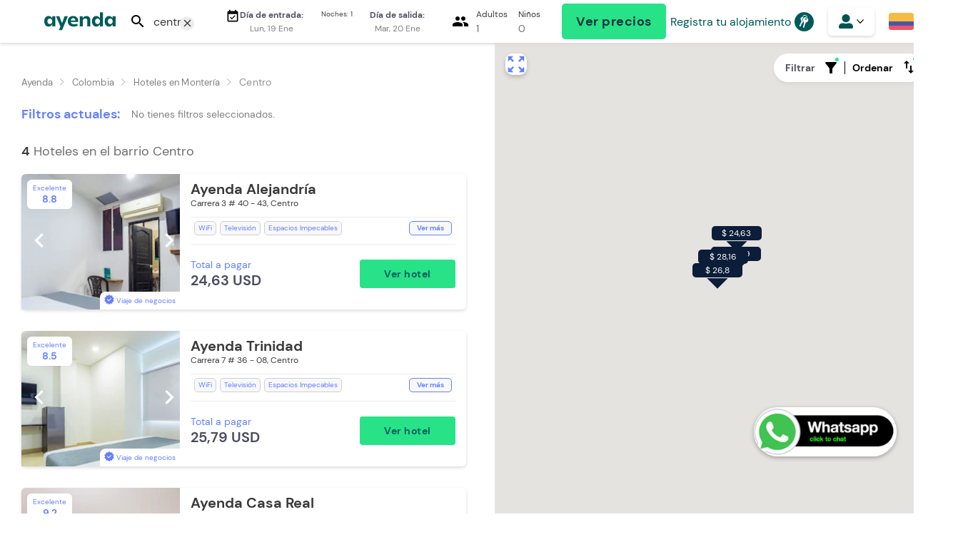

--- FILE ---
content_type: text/html; charset=utf-8
request_url: https://ayenda.com/co/hoteles/monteria/barrio/centro-monteria
body_size: 31825
content:
<!DOCTYPE html><html lang="es" prefix="og: http://ogp.me/ns#"><head><link rel="preload" as="style" data-href="https://fonts.googleapis.com/css?family=Material+Icons| Material+Icons+Outlined|Material+Icons+Two+Tone|Material+Icons+Round|Material+Icons+Sharp" data-optimized-fonts="true"/><meta charSet="utf-8"/><meta name="viewport" content="width=device-width, initial-scale=1.0"/><meta name="HandheldFriendly" content="true"/><meta name="theme-color" content="#ffffff"/><meta name="robots" content="index,follow"/><link rel="preconnect" href="//fonts.googleapis.com/" crossorigin="anonymous"/><link rel="canonical" href="https://ayenda.com/co/hoteles/monteria/barrio/centro-monteria"/><link rel="alternate" href="https://ayenda.com/co/hoteles/monteria/barrio/centro-monteria" hrefLang="es"/><link rel="preconnect" href="//ajax.cloudflare.com" crossorigin="anonymous"/><link rel="preconnect" href="//bat.bing.com" crossorigin="anonymous"/><link rel="preconnect" href="//connect.facebook.net" crossorigin="anonymous"/><link rel="dns-prefetch" href="//ajax.cloudflare.com"/><link rel="dns-prefetch" href="//bat.bing.com"/><link rel="dns-prefetch" href="//connect.facebook.net"/><noscript><img height="1" width="1" style="display:none" src="https://www.facebook.com/tr?id=[object Object]&amp;ev=PageView&amp;noscript=1" alt="Facebook pixel"/></noscript><title>4 Hoteles Ayenda económicos en el barrio Centro en Montería desde 24,63 COP</title><meta name="description" content="Reserva hoteles económicos en el barrio Centro en Montería. Habitaciones estandarizadas desde 24,63 COP con WiFi, TV y Espacios impecables."/><meta name="twitter:card" content="summary"/><meta name="twitter:site" content="@Ayendahoteles"/><meta property="og:title" content="4 Hoteles Ayenda económicos en el barrio Centro en Montería desde 24,63 COP"/><meta property="og:description" content="Reserva hoteles económicos en el barrio Centro en Montería. Habitaciones estandarizadas desde 24,63 COP con WiFi, TV y Espacios impecables."/><meta property="og:image" content="https://ayenda-images.imgix.net/qng8tm6yu87ietyrzmaa5rjj7q6w?ixlib=rb-3.3.1&amp;q=100&amp;auto=compress%2Cenhance%2Cformat"/><meta property="og:url" content="https://ayenda.com/co/hoteles/monteria/barrio/centro-monteria"/><meta property="og:type" content="website"/><script type="application/ld+json">
    {
      "@context": "http://schema.org",
      "@type": "BreadcrumbList",
      "itemListElement": [
        
          {
            "@type": "ListItem",
            "position": 1,
            "item": {
              "@id": "https://ayenda.com/",
              "name": "Colombia"
              
            }
          }
        ,
          {
            "@type": "ListItem",
            "position": 2,
            "item": {
              "@id": "https://ayenda.com/co/hoteles/monteria",
              "name": "Hoteles en Montería"
              ,"image": "https://ayenda-images.imgix.net/qng8tm6yu87ietyrzmaa5rjj7q6w?ixlib=rb-3.3.1&q=100&auto=compress%2Cenhance%2Cformat"
            }
          }
        ,
          {
            "@type": "ListItem",
            "position": 3,
            "item": {
              "@id": "https://ayenda.com/co/hoteles/monteria/barrio/centro-monteria",
              "name": "Centro"
              
            }
          }
        
      ]
    }
    </script><script type="application/ld+json">
    {
      "@context": "http://schema.org",
      "@type": "FAQPage",
      "mainEntity": [
        
          {
            "@type": "Question",
            "name": "¿Cuánto vale un hotel en el barrio Centro para esta noche?",
            "acceptedAnswer": {
              "@type": "Answer",
              "text": "En promedio una noche en el barrio Centro está en 26 COP, pero las tarifas más bajas empiezan desde 24,63 COP."
            }
          }
        ,
          {
            "@type": "Question",
            "name": "¿Cuáles son los mejores hoteles en el barrio Centro?",
            "acceptedAnswer": {
              "@type": "Answer",
              "text": "Los hoteles mejores puntuados son <a href='https://ayenda.com/co/hoteles/monteria/ayenda-casa-real'>Ayenda Casa Real</a>, <a href='https://ayenda.com/co/hoteles/monteria/ayenda-alejandria'>Ayenda Alejandría</a> y <a href='https://ayenda.com/co/hoteles/monteria/ayenda-2105-monteria-central'>Ayenda 2105 Monteria Central</a>. También tienen un muy buen desempeño <a href='https://ayenda.com/co/hoteles/monteria/ayenda-trinidad'>Ayenda Trinidad</a>."
            }
          }
        ,
          {
            "@type": "Question",
            "name": "¿Qué hoteles en el barrio Centro ofrecen desayuno?",
            "acceptedAnswer": {
              "@type": "Answer",
              "text": "Algunos hoteles con desayuno en el barrio Centro son <a href='https://ayenda.com/co/hoteles/monteria/ayenda-2105-monteria-central'>Ayenda 2105 Monteria Central</a> y <a href='https://ayenda.com/co/hoteles/monteria/ayenda-trinidad'>Ayenda Trinidad</a>."
            }
          }
        
      ]
    }
    </script><meta name="next-head-count" content="28"/><script async="" type="3e4b4fb87e1d3e573ab40366-text/javascript" src="/js/newrelic.js"></script><link rel="preload" href="/_next/static/media/ee503a25719c9017-s.p.woff2" as="font" type="font/woff2" crossorigin="anonymous" data-next-font="size-adjust"/><link rel="preload" href="/_next/static/media/82c794a5db8f255e-s.p.woff2" as="font" type="font/woff2" crossorigin="anonymous" data-next-font="size-adjust"/><link rel="preload" href="/_next/static/media/a8c7072a201789fa-s.p.woff2" as="font" type="font/woff2" crossorigin="anonymous" data-next-font="size-adjust"/><link rel="preload" href="/_next/static/media/fd567c91562f482d-s.p.woff" as="font" type="font/woff" crossorigin="anonymous" data-next-font="size-adjust"/><link rel="preload" href="/_next/static/media/d2c6e03614f453fb-s.p.woff" as="font" type="font/woff" crossorigin="anonymous" data-next-font="size-adjust"/><link rel="preload" href="/_next/static/media/f76b419ae0010861-s.p.woff" as="font" type="font/woff" crossorigin="anonymous" data-next-font="size-adjust"/><link rel="preload" href="/_next/static/css/a911b89504c2cfac.css" as="style"/><link rel="stylesheet" href="/_next/static/css/a911b89504c2cfac.css" data-n-g=""/><link rel="preload" href="/_next/static/css/f8aee2f66a30e49b.css" as="style"/><link rel="stylesheet" href="/_next/static/css/f8aee2f66a30e49b.css" data-n-p=""/><noscript data-n-css=""></noscript><script defer="" nomodule="" src="/_next/static/chunks/polyfills-c67a75d1b6f99dc8.js" type="3e4b4fb87e1d3e573ab40366-text/javascript"></script><script src="/_next/static/chunks/webpack-047fa91ef4c9413d.js" defer="" type="3e4b4fb87e1d3e573ab40366-text/javascript"></script><script src="/_next/static/chunks/framework-45aeeea15e8f7f18.js" defer="" type="3e4b4fb87e1d3e573ab40366-text/javascript"></script><script src="/_next/static/chunks/main-5c968b361ce3b67c.js" defer="" type="3e4b4fb87e1d3e573ab40366-text/javascript"></script><script src="/_next/static/chunks/pages/_app-6181992ba8b8de1f.js" defer="" type="3e4b4fb87e1d3e573ab40366-text/javascript"></script><script src="/_next/static/chunks/1664-336bd3a673b89d12.js" defer="" type="3e4b4fb87e1d3e573ab40366-text/javascript"></script><script src="/_next/static/chunks/7318-024227289d3fca89.js" defer="" type="3e4b4fb87e1d3e573ab40366-text/javascript"></script><script src="/_next/static/chunks/3619-bce446b95b327105.js" defer="" type="3e4b4fb87e1d3e573ab40366-text/javascript"></script><script src="/_next/static/chunks/8631-11570590e2b290ef.js" defer="" type="3e4b4fb87e1d3e573ab40366-text/javascript"></script><script src="/_next/static/chunks/9636-dadfe9db31325a7a.js" defer="" type="3e4b4fb87e1d3e573ab40366-text/javascript"></script><script src="/_next/static/chunks/6066-efa36c7165b212da.js" defer="" type="3e4b4fb87e1d3e573ab40366-text/javascript"></script><script src="/_next/static/chunks/6453-0d9fc6f04e04817e.js" defer="" type="3e4b4fb87e1d3e573ab40366-text/javascript"></script><script src="/_next/static/chunks/5675-f5a7a2403cab9029.js" defer="" type="3e4b4fb87e1d3e573ab40366-text/javascript"></script><script src="/_next/static/chunks/5058-f7515d4e2376b107.js" defer="" type="3e4b4fb87e1d3e573ab40366-text/javascript"></script><script src="/_next/static/chunks/5676-0aad13eb1e22efbd.js" defer="" type="3e4b4fb87e1d3e573ab40366-text/javascript"></script><script src="/_next/static/chunks/8891-ce6ba897d71c04c1.js" defer="" type="3e4b4fb87e1d3e573ab40366-text/javascript"></script><script src="/_next/static/chunks/2611-d24cae8e64770ac0.js" defer="" type="3e4b4fb87e1d3e573ab40366-text/javascript"></script><script src="/_next/static/chunks/8464-617daaf69c458e8a.js" defer="" type="3e4b4fb87e1d3e573ab40366-text/javascript"></script><script src="/_next/static/chunks/7285-4654f72b41d40b59.js" defer="" type="3e4b4fb87e1d3e573ab40366-text/javascript"></script><script src="/_next/static/chunks/7577-414ea2f2f2c2ee96.js" defer="" type="3e4b4fb87e1d3e573ab40366-text/javascript"></script><script src="/_next/static/chunks/5045-750f70a0e8493708.js" defer="" type="3e4b4fb87e1d3e573ab40366-text/javascript"></script><script src="/_next/static/chunks/3440-a29880d0e612e916.js" defer="" type="3e4b4fb87e1d3e573ab40366-text/javascript"></script><script src="/_next/static/chunks/6400-b4e07cd9e8d410a5.js" defer="" type="3e4b4fb87e1d3e573ab40366-text/javascript"></script><script src="/_next/static/chunks/9928-fb7273fbef5756e8.js" defer="" type="3e4b4fb87e1d3e573ab40366-text/javascript"></script><script src="/_next/static/chunks/pages/%5Blang%5D/hoteles/%5Bcity%5D/barrio/%5Bneighborhood%5D-ca3b3bc921a48176.js" defer="" type="3e4b4fb87e1d3e573ab40366-text/javascript"></script><script src="/_next/static/AiG5WQ-EYo2F3NIAG2WDx/_buildManifest.js" defer="" type="3e4b4fb87e1d3e573ab40366-text/javascript"></script><script src="/_next/static/AiG5WQ-EYo2F3NIAG2WDx/_ssgManifest.js" defer="" type="3e4b4fb87e1d3e573ab40366-text/javascript"></script></head><body><div id="__next"><style data-emotion="css-global 18dmbw0">@font-face{font-family:'Material Icons Round';font-style:normal;font-weight:400;font-display:block;src:local(''),url('/fonts/material-icons/materialIconsRoundWoff2.woff2') format('woff2');}@font-face{font-family:'Material Icons';font-style:normal;font-weight:400;src:local('Material Icons'),local('MaterialIcons-Regular'),url('/fonts/material-icons/materialIconsWoff2.woff2') format('woff2'),;}@font-face{font-family:'Material Icons Outlined';font-style:normal;font-weight:400;font-display:block;src:local(''),url('/fonts/material-icons/materialIconsOutlinedWoff2.woff2') format('woff2');}.material-icons,.material-icons-round,.material-icons-outlined{font-family:'Material Icons','Material Icons Round','Material Icons Outlined',sans-serif;font-weight:normal;font-style:normal;-webkit-font-feature-settings:'liga';-webkit-font-smoothing:antialiased;text-rendering:optimizeLegibility;-moz-osx-font-smoothing:grayscale;font-feature-settings:'liga';}*{margin:0;padding:0;box-sizing:border-box;-webkit-tap-highlight-color:transparent;font-family:'__dmSans_e6aaba','__dmSans_Fallback_e6aaba';}a{-webkit-text-decoration:none;text-decoration:none;}.invisibleForm{display:none;}</style><style data-emotion="css-global wxi9db">#nprogress{pointer-events:none;}#nprogress .bar{background:#28E288;position:fixed;z-index:1031;top:0;left:0;width:100%;height:3px;}.nprogress-custom-parent{overflow:hidden;position:relative;}.nprogress-custom-parent #nprogress .bar{position:absolute;}</style><style data-emotion="css 1ffi5ri">.css-1ffi5ri{z-index:3;position:-webkit-sticky;position:sticky;top:0;width:100%;height:60px;box-shadow:0 2px 4px 0 #DBDBDB;background:#FFFFFF;margin-bottom:10px;}</style><header class="css-1ffi5ri exsukce0"><style data-emotion="css zmtebv">.css-zmtebv{position:relative;display:grid;grid-template-columns:max-content auto max-content;place-items:center;-webkit-column-gap:12px;column-gap:12px;margin:0 auto;max-width:1430px;width:100%;height:100%;}@media only screen and (min-width: 768px){.css-zmtebv{grid-template-columns:max-content max-content auto max-content max-content max-content max-content;}}@media only screen and (max-width:1430px){.css-zmtebv{padding:0 16px;-webkit-column-gap:6px;column-gap:6px;}}</style><div class="css-zmtebv exsukce1"><style data-emotion="css yk42he">.css-yk42he{grid-area:1/1;width:auto;margin-left:10px;}@media only screen and (min-width: 768px){.css-yk42he{display:none;height:auto;}}.css-yk42he svg{width:24px;}</style><style data-emotion="css 1mhlpme">.css-1mhlpme{display:-webkit-box;display:-webkit-flex;display:-ms-flexbox;display:flex;-webkit-align-items:center;-webkit-box-align:center;-ms-flex-align:center;align-items:center;-webkit-box-pack:center;-ms-flex-pack:center;-webkit-justify-content:center;justify-content:center;width:100%;padding:0 20px;margin:10px 0;border:0;border-radius:5px;outline:none;background-color:#28E288;text-align:center;cursor:pointer;background-color:transparent;padding:0;box-shadow:none;border-radius:0;margin:0;grid-area:1/1;width:auto;margin-left:10px;}@media only screen and (min-width: 768px){.css-1mhlpme{display:none;height:auto;}}.css-1mhlpme svg{width:24px;}</style><button class="css-1mhlpme" name="" type="button" aria-label="Abrir menu header"><style data-emotion="css xe8iam">.css-xe8iam{display:-webkit-box;display:-webkit-flex;display:-ms-flexbox;display:flex;-webkit-align-items:center;-webkit-box-align:center;-ms-flex-align:center;align-items:center;width:24px;height:35px;-webkit-transform:none;-moz-transform:none;-ms-transform:none;transform:none;}.css-xe8iam span:first-child{font-size:30px;color:#005A5A;}</style><div class="css-xe8iam exsukce2"><span class="material-icons-round" data-testid="icon">menu</span></div></button><style data-emotion="css 18dwryy">.css-18dwryy{grid-area:1/2;}</style><div class="css-18dwryy"><a aria-label="Ayenda logo y navegar a la página de inicio" href="/"><style data-emotion="css iv82ur">.css-iv82ur{display:-webkit-box;display:-webkit-flex;display:-ms-flexbox;display:flex;-webkit-align-items:center;-webkit-box-align:center;-ms-flex-align:center;align-items:center;width:100px;justify-self:flex-end;cursor:pointer;margin-left:40px;}@media (max-width: 768px){.css-iv82ur{margin-left:0;}}</style><style data-emotion="css 1r9yn71">.css-1r9yn71{display:-webkit-box;display:-webkit-flex;display:-ms-flexbox;display:flex;-webkit-align-items:center;-webkit-box-align:center;-ms-flex-align:center;align-items:center;width:100px;justify-self:flex-end;cursor:pointer;margin-left:40px;}.css-1r9yn71 svg{height:36px;}@media (max-width: 768px){.css-1r9yn71 svg{height:28px;}}.css-1r9yn71 svg path{fill:#005A5A;}@media (max-width: 768px){.css-1r9yn71{margin-left:0;}}</style><div class="css-1r9yn71 exsukce3"><svg id="ayenda-green-icon-sm_svg__Capa_1" data-name="Capa 1" xmlns="http://www.w3.org/2000/svg" viewBox="0 0 164.19 42"><defs><style>.ayenda-green-icon-sm_svg__cls-1{fill:#005a5a}</style></defs><path class="ayenda-green-icon-sm_svg__cls-1" d="m33.54 41.1 3.7-8.2L27.13 9.22h7.6l6.06 15.93 5.92-15.93h7.56L41 41.1h-7.46zM67.63 33C59.35 33 54 28.16 54 20.73c0-7.16 5.14-12.17 12.49-12.17 7 0 11.47 4.57 11.47 11.65a21.7 21.7 0 0 1-.12 2.22H61.3c.1.62.4 5.16 7.17 5.16a22.18 22.18 0 0 0 7.1-1.32L77.06 31a22.71 22.71 0 0 1-9.43 2ZM66.4 13.57c-4.91 0-5.22 5.43-5.22 5.43H71.5s.02-5.43-5.1-5.43ZM99 32.29V19.5a4.8 4.8 0 0 0-5-5.09 5.19 5.19 0 0 0-5.36 5.49v12.39h-6.91V9.22h6.72v3.9a10.42 10.42 0 0 1 8.76-4.56c5.25 0 8.65 3.65 8.65 9.31v14.42ZM9.93 33C4 33 0 28 0 20.73S4 8.56 10 8.56a9.38 9.38 0 0 1 8.4 5.51V9.22h6.86v23.07H18.5v-5A9.88 9.88 0 0 1 9.93 33Zm2.91-18.54c-3.37 0-5.63 2.54-5.63 6.32s2.26 6.38 5.63 6.38 5.62-2.56 5.62-6.38-2.31-6.37-5.62-6.37ZM148.84 33c-5.94 0-9.93-4.91-9.93-12.22s4-12.17 10-12.17a9.38 9.38 0 0 1 8.4 5.51v-4.9h6.86v23.07h-6.77v-5a9.91 9.91 0 0 1-8.56 5.71Zm2.91-18.54c-3.36 0-5.62 2.54-5.62 6.32s2.26 6.38 5.62 6.38 5.62-2.56 5.62-6.38-2.31-6.37-5.62-6.37ZM119.66 33c-5.94 0-9.93-4.91-9.93-12.22s4-12.17 10-12.17a9.37 9.37 0 0 1 8.4 5.51V0H135v32.29h-6.77v-5a9.91 9.91 0 0 1-8.57 5.71Zm2.91-18.54c-3.36 0-5.62 2.54-5.62 6.32s2.26 6.38 5.62 6.38 5.62-2.56 5.62-6.38-2.31-6.37-5.62-6.37Z"></path></svg></div></a></div><style data-emotion="css 6ll4an">.css-6ll4an{display:none;}@media only screen and (min-width: 768px){.css-6ll4an{grid-area:1/3;display:inherit;}}</style><div class="css-6ll4an"><style data-emotion="css 1jmldnk">.css-1jmldnk{background-color:transparent;display:-webkit-box;display:-webkit-flex;display:-ms-flexbox;display:flex;-webkit-flex:1;-ms-flex:1;flex:1;-webkit-align-items:center;-webkit-box-align:center;-ms-flex-align:center;align-items:center;border-radius:10px;-webkit-flex-direction:column;-ms-flex-direction:column;flex-direction:column;}@media (max-width: 480px){.css-1jmldnk{width:100%;height:auto;-webkit-flex-direction:column;-ms-flex-direction:column;flex-direction:column;padding:0;background-color:white;}}</style><div class="css-1jmldnk e14uhxdz0"><style data-emotion="css ld7yb5">.css-ld7yb5{display:-webkit-box;display:-webkit-flex;display:-ms-flexbox;display:flex;width:100%;}@media (max-width: 768px){.css-ld7yb5{display:grid;grid-template-rows:repeat(3,70px) 1fr;height:calc(100vh - 120px);-webkit-align-items:end;-webkit-box-align:end;-ms-flex-align:end;align-items:end;}}</style><div class="css-ld7yb5 e14uhxdz3"><style data-emotion="css 4hin8">.css-4hin8{position:relative;background-color:white;height:52px;width:auto;display:-webkit-box;display:-webkit-flex;display:-ms-flexbox;display:flex;border-radius:7px;padding:5px 12px;min-width:120px;border:1px solid white;}@media (max-width: 768px){.css-4hin8{margin-right:15px;}}@media (max-width: 480px){.css-4hin8{margin-right:0;width:100%;padding:5px 15px;}}</style><div id="search-input-container" class="css-4hin8 e1i8evzz0"><style data-emotion="css 1blu37u">.css-1blu37u{height:100%;background-color:white;display:-webkit-box;display:-webkit-flex;display:-ms-flexbox;display:flex;-webkit-align-items:center;-webkit-box-align:center;-ms-flex-align:center;align-items:center;-webkit-box-pack:center;-ms-flex-pack:center;-webkit-justify-content:center;justify-content:center;padding-right:10px;}</style><div class="css-1blu37u e1i8evzz1"><style data-emotion="css 4bmsye">.css-4bmsye{width:14px;}.css-4bmsye path{fill:black;}</style><span class="material-icons-round" data-testid="icon">search</span></div><style data-emotion="css 1xzj7e5">.css-1xzj7e5{background-color:white;display:-webkit-box;display:-webkit-flex;display:-ms-flexbox;display:flex;-webkit-flex-direction:column;-ms-flex-direction:column;flex-direction:column;height:100%;width:100%;-webkit-align-items:flex-start;-webkit-box-align:flex-start;-ms-flex-align:flex-start;align-items:flex-start;-webkit-box-pack:center;-ms-flex-pack:center;-webkit-justify-content:center;justify-content:center;}@media only screen and (max-width: 480px){.css-1xzj7e5{width:80%;}}</style><div class="css-1xzj7e5 e1i8evzz2"><style data-emotion="css zgbm4x">.css-zgbm4x{width:100%;height:45px;background-color:white;outline:none;border:none;color:#3A3A3A;font-family:'__dmSans_e6aaba','__dmSans_Fallback_e6aaba';font-weight:400;font-size:16px;}.css-zgbm4x::-webkit-input-placeholder{color:#B7B7B7;font-size:11px;font-family:'__dmSans_e6aaba','__dmSans_Fallback_e6aaba';font-weight:400;}.css-zgbm4x::-moz-placeholder{color:#B7B7B7;font-size:11px;font-family:'__dmSans_e6aaba','__dmSans_Fallback_e6aaba';font-weight:400;}.css-zgbm4x:-ms-input-placeholder{color:#B7B7B7;font-size:11px;font-family:'__dmSans_e6aaba','__dmSans_Fallback_e6aaba';font-weight:400;}.css-zgbm4x::placeholder{color:#B7B7B7;font-size:11px;font-family:'__dmSans_e6aaba','__dmSans_Fallback_e6aaba';font-weight:400;}@media (max-width: 480px){.css-zgbm4x{height:100%;padding:15px 5px;}.css-zgbm4x::-webkit-input-placeholder{color:#B7B7B7;font-size:11px;font-family:'__dmSans_e6aaba','__dmSans_Fallback_e6aaba';font-weight:400;font-size:14px;}.css-zgbm4x::-moz-placeholder{color:#B7B7B7;font-size:11px;font-family:'__dmSans_e6aaba','__dmSans_Fallback_e6aaba';font-weight:400;font-size:14px;}.css-zgbm4x:-ms-input-placeholder{color:#B7B7B7;font-size:11px;font-family:'__dmSans_e6aaba','__dmSans_Fallback_e6aaba';font-weight:400;font-size:14px;}.css-zgbm4x::placeholder{color:#B7B7B7;font-size:11px;font-family:'__dmSans_e6aaba','__dmSans_Fallback_e6aaba';font-weight:400;font-size:14px;}}</style><input placeholder="Busca ciudades, hoteles y puntos de referencia" type="search" class="css-zgbm4x etf5civ0" value="centro-monteria"/></div><style data-emotion="css 1iq0nsx">.css-1iq0nsx{height:20px;width:20px;background-color:#EDEDED;position:absolute;right:0;top:35%;margin-right:15px;border-radius:10px;display:-webkit-box;display:-webkit-flex;display:-ms-flexbox;display:flex;-webkit-align-items:center;-webkit-box-align:center;-ms-flex-align:center;align-items:center;-webkit-box-pack:center;-ms-flex-pack:center;-webkit-justify-content:center;justify-content:center;cursor:pointer;display:none;}.css-1iq0nsx span{font-size:17px;color:#3A3A3A;}</style><div class="css-1iq0nsx e1i8evzz5"><span class="material-icons-round" data-testid="icon">close</span></div></div><style data-emotion="css yzsnvl">.css-yzsnvl{background-color:white;border-radius:7px;display:-webkit-box;display:-webkit-flex;display:-ms-flexbox;display:flex;-webkit-flex:2;-ms-flex:2;flex:2;-webkit-align-items:center;-webkit-box-align:center;-ms-flex-align:center;align-items:center;padding:10px 0;margin-left:15px;height:52px;width:-webkit-max-content;width:-moz-max-content;width:max-content;min-width:300px;}@media screen and (max-width: 768px){.css-yzsnvl{width:100%;margin-left:0;padding-top:0;}}</style><div class="css-yzsnvl e14uhxdz1"><style data-emotion="css 11qxxrr">.css-11qxxrr{background-color:transparent;display:-webkit-box;display:-webkit-flex;display:-ms-flexbox;display:flex;width:100%;border:none;-webkit-flex:1;-ms-flex:1;flex:1;padding:0 5px;}@media (min-width: 768px){.css-11qxxrr{padding:8px;}}</style><button class="css-11qxxrr e1rn0sda0"><style data-emotion="css y8wqae">.css-y8wqae{display:-webkit-box;display:-webkit-flex;display:-ms-flexbox;display:flex;padding-left:5px;-webkit-align-items:center;-webkit-box-align:center;-ms-flex-align:center;align-items:center;-webkit-box-pack:center;-ms-flex-pack:center;-webkit-justify-content:center;justify-content:center;}.css-y8wqae span{font-size:20px;}</style><div class="css-y8wqae"><style data-emotion="css rp6xnq">.css-rp6xnq{position:absolute;top:-8px;right:-8px;background-color:#4D4D62;border-radius:50%;display:-webkit-box;display:-webkit-flex;display:-ms-flexbox;display:flex;padding:1px;}.css-rp6xnq span{font-size:10px;color:#FFFFFF;}@media (min-width: 768px){.css-rp6xnq{display:none;}}</style><span class="material-icons-round" data-testid="icon">event_available</span></div><style data-emotion="css 1urz8r3">.css-1urz8r3{border:none;display:-webkit-box;display:-webkit-flex;display:-ms-flexbox;display:flex;-webkit-flex:1;-ms-flex:1;flex:1;-webkit-align-items:center;-webkit-box-align:center;-ms-flex-align:center;align-items:center;}@media (max-width: 768px){.css-1urz8r3{-webkit-box-pack:start;-ms-flex-pack:start;-webkit-justify-content:flex-start;justify-content:flex-start;}}</style><div class="css-1urz8r3"><style data-emotion="css 1qfzaky">.css-1qfzaky{margin:auto;position:relative;}</style><div class="css-1qfzaky"><style data-emotion="css 1o76eqb">.css-1o76eqb{display:-webkit-box;display:-webkit-flex;display:-ms-flexbox;display:flex;-webkit-flex-direction:column;-ms-flex-direction:column;flex-direction:column;-webkit-align-items:center;-webkit-box-align:center;-ms-flex-align:center;align-items:center;width:-webkit-max-content;width:-moz-max-content;width:max-content;}</style><div class="css-1o76eqb"><style data-emotion="css hv1j4t">.css-hv1j4t{color:#3A3A3A;font-size:12px;font-weight:700;color:#4D4D62;font-size:12px;}</style><span color="#3A3A3A" font-size="12" class="css-hv1j4t e1rn0sda2">Día de entrada:</span><style data-emotion="css 1d7q6xt">.css-1d7q6xt{color:#818181;font-size:12px;font-weight:400;margin-top:3px;}</style><div class="css-1d7q6xt e1rn0sda1">Lun, 19 Ene</div></div></div></div><style data-emotion="css ggq033">.css-ggq033{display:-webkit-box;display:-webkit-flex;display:-ms-flexbox;display:flex;-webkit-flex:1;-ms-flex:1;flex:1;-webkit-flex-direction:column;-ms-flex-direction:column;flex-direction:column;-webkit-align-items:center;-webkit-box-align:center;-ms-flex-align:center;align-items:center;-webkit-box-pack:center;-ms-flex-pack:center;-webkit-justify-content:center;justify-content:center;padding:0 14px;text-align:center;border-right:solid 0.5px #EDEDED;border-left:solid 0.5px #EDEDED;}</style><div class="css-ggq033"><style data-emotion="css 1y97yyq">.css-1y97yyq{color:#3A3A3A;font-size:10px;}</style><span font-size="10" color="#3A3A3A" class="css-1y97yyq ep5p3tc0">Noches: 1</span> </div><style data-emotion="css 1f5unek">.css-1f5unek{border:none;display:-webkit-box;display:-webkit-flex;display:-ms-flexbox;display:flex;-webkit-flex:1;-ms-flex:1;flex:1;-webkit-align-items:center;-webkit-box-align:center;-ms-flex-align:center;align-items:center;-webkit-box-pack:center;-ms-flex-pack:center;-webkit-justify-content:center;justify-content:center;-webkit-flex-direction:column;-ms-flex-direction:column;flex-direction:column;}@media (max-width: 480px){.css-1f5unek{-webkit-align-items:flex-end;-webkit-box-align:flex-end;-ms-flex-align:flex-end;align-items:flex-end;}}</style><div class="css-1f5unek"><div class="css-1qfzaky"><div class="css-1o76eqb"><span color="#3A3A3A" font-size="12" class="css-hv1j4t e1rn0sda2">Día de salida:</span><div class="css-1d7q6xt e1rn0sda1">Mar, 20 Ene</div></div></div></div></button></div><style data-emotion="css 1b06o8f">.css-1b06o8f{position:relative;background-color:white;height:52px;width:auto;-webkit-flex:1;-ms-flex:1;flex:1;margin-left:15px;display:-webkit-box;display:-webkit-flex;display:-ms-flexbox;display:flex;padding:5px 15px;border-radius:7px;}@media (max-width: 480px){.css-1b06o8f{width:100%;margin-left:0;}}</style><div class="css-1b06o8f e4x2gy21"><style data-emotion="css x4x7fi">.css-x4x7fi{border:none;outline:none;cursor:pointer;display:-webkit-box;display:-webkit-flex;display:-ms-flexbox;display:flex;-webkit-flex:1;-ms-flex:1;flex:1;background-color:white;}</style><button type="button" aria-label="seleccionar ocupantes" class="css-x4x7fi e4x2gy20"><div class="css-1blu37u e4x2gy22"><style data-emotion="css 1c8ov9u">.css-1c8ov9u{width:17px;}</style><span class="material-icons-round" data-testid="icon">people</span></div><style data-emotion="css 14d9u1f">.css-14d9u1f{background-color:white;display:-webkit-box;display:-webkit-flex;display:-ms-flexbox;display:flex;-webkit-flex:1;-ms-flex:1;flex:1;height:100%;}</style><div class="css-14d9u1f e4x2gy23"><style data-emotion="css 1akat8l">.css-1akat8l{border:none;display:-webkit-box;display:-webkit-flex;display:-ms-flexbox;display:flex;-webkit-flex:1;-ms-flex:1;flex:1;-webkit-align-items:center;-webkit-box-align:center;-ms-flex-align:center;align-items:center;-webkit-box-pack:start;-ms-flex-pack:start;-webkit-justify-content:flex-start;justify-content:flex-start;}@media (max-width: 480px){.css-1akat8l{padding-left:5px;}}</style><div class="css-1akat8l"><style data-emotion="css 1lxwves">.css-1lxwves{display:-webkit-box;display:-webkit-flex;display:-ms-flexbox;display:flex;-webkit-flex-direction:column;-ms-flex-direction:column;flex-direction:column;-webkit-align-items:flex-start;-webkit-box-align:flex-start;-ms-flex-align:flex-start;align-items:flex-start;}</style><div class="css-1lxwves"><style data-emotion="css 1fe4f4n">.css-1fe4f4n{color:#3A3A3A;font-size:12px;}</style><span size="4" color="#3A3A3A" font-size="12" class="css-1fe4f4n ep5p3tc0">Adultos</span><style data-emotion="css 1pgjdye">.css-1pgjdye{font-size:14px;font-weight:400;color:#6F6F6F;margin-top:3px;}</style><style data-emotion="css z0x7y6">.css-z0x7y6{color:#3A3A3A;font-size:12px;font-size:14px;font-weight:400;color:#6F6F6F;margin-top:3px;}</style><span class="css-z0x7y6 ep5p3tc0" color="#3A3A3A" font-size="12">1</span></div></div><style data-emotion="css m22n44">.css-m22n44{border:none;display:-webkit-box;display:-webkit-flex;display:-ms-flexbox;display:flex;-webkit-flex:1;-ms-flex:1;flex:1;-webkit-align-items:center;-webkit-box-align:center;-ms-flex-align:center;align-items:center;-webkit-box-pack:start;-ms-flex-pack:start;-webkit-justify-content:flex-start;justify-content:flex-start;margin-left:15px;}@media (max-width: 480px){.css-m22n44{padding-left:5px;}}@media(max-width: 480px){.css-m22n44{padding-left:75px;}}</style><div class="css-m22n44"><div class="css-1lxwves"><span size="4" color="#3A3A3A" font-size="12" class="css-1fe4f4n ep5p3tc0">Niños</span><span class="css-z0x7y6 ep5p3tc0" color="#3A3A3A" font-size="12">0</span></div></div></div></button></div><style data-emotion="css 1wpo9k">.css-1wpo9k{display:-webkit-box;display:-webkit-flex;display:-ms-flexbox;display:flex;-webkit-align-items:center;-webkit-box-align:center;-ms-flex-align:center;align-items:center;height:52px;max-width:250px;-webkit-flex:1;-ms-flex:1;flex:1;margin-left:15px;}@media (max-width: 480px){.css-1wpo9k{display:-webkit-box;display:-webkit-flex;display:-ms-flexbox;display:flex;-webkit-flex-direction:column;-ms-flex-direction:column;flex-direction:column;-webkit-box-pack:end;-ms-flex-pack:end;-webkit-justify-content:flex-end;justify-content:flex-end;-webkit-flex:unset;-ms-flex:unset;flex:unset;width:100%;max-width:none;margin-left:0;height:80px;padding:10px 15px;}}</style><div class="css-1wpo9k e14uhxdz2"><style data-emotion="css 6ypryb">.css-6ypryb{background-color:#28E288;box-shadow:none;margin:0;height:100%;width:-webkit-max-content;width:-moz-max-content;width:max-content;height:50px;}.css-6ypryb:hover{box-shadow:4px 8px 10px 0 #DBDBDB;}.css-6ypryb span{font-size:18px;font-weight:700;}</style><style data-emotion="css 11ldv86">.css-11ldv86{display:-webkit-box;display:-webkit-flex;display:-ms-flexbox;display:flex;-webkit-align-items:center;-webkit-box-align:center;-ms-flex-align:center;align-items:center;-webkit-box-pack:center;-ms-flex-pack:center;-webkit-justify-content:center;justify-content:center;width:100%;padding:0 20px;margin:10px 0;border:0;border-radius:5px;outline:none;background-color:#28E288;text-align:center;cursor:pointer;box-shadow:0 2px 4px 0 #DBDBDB;color:#FFFFFF;height:45px;background-color:#28E288;box-shadow:none;margin:0;height:100%;width:-webkit-max-content;width:-moz-max-content;width:max-content;height:50px;}.css-11ldv86:hover{box-shadow:4px 8px 10px 0 #DBDBDB;}.css-11ldv86 span{font-size:18px;font-weight:700;}</style><button class="css-11ldv86" name="" type="button" aria-label="Ver precios"><style data-emotion="css 19ws1j8">.css-19ws1j8{font-weight:400;letter-spacing:0.5px;}</style><style data-emotion="css xbn9mp">.css-xbn9mp{color:#00313C;font-size:14pxpx;font-weight:400;letter-spacing:0.5px;}</style><span color="#00313C" font-size="14px" class="css-xbn9mp ep5p3tc0">Ver precios</span></button></div></div></div></div><div></div><div></div><style data-emotion="css zvl8ud">.css-zvl8ud{grid-area:1/6;display:-webkit-box;display:-webkit-flex;display:-ms-flexbox;display:flex;-webkit-align-items:center;-webkit-box-align:center;-ms-flex-align:center;align-items:center;width:35px;height:35px;}@media (max-width: 768px){.css-zvl8ud{display:none;}}</style><div class="css-zvl8ud e9g36fs0"><style data-emotion="css 10c7od1">.css-10c7od1{width:35px;height:27px;overflow:hidden;display:-webkit-box;display:-webkit-flex;display:-ms-flexbox;display:flex;-webkit-align-items:center;-webkit-box-align:center;-ms-flex-align:center;align-items:center;-webkit-box-pack:end;-ms-flex-pack:end;-webkit-justify-content:flex-end;justify-content:flex-end;}</style><div class="css-10c7od1"><style data-emotion="css 13s8c95">.css-13s8c95{width:35px;}</style><img alt="bandera país" class="css-13s8c95"/></div></div><div></div></div></header><style data-emotion="css 19xbcme">.css-19xbcme{margin-bottom:80px;padding-inline:24px;}.css-19xbcme .hotel-card{display:block;}.css-19xbcme .hotel-card+.hotel-card{margin-top:1rem;}</style><style data-emotion="css cofnhr">.css-cofnhr{margin:0 auto;max-width:1520px;background-color:#fff;margin-bottom:80px;padding-inline:24px;}@media only screen and (max-width: 768px){.css-cofnhr{overflow:hidden;}}.css-cofnhr .hotel-card{display:block;}.css-cofnhr .hotel-card+.hotel-card{margin-top:1rem;}</style><main class="css-cofnhr evvgm8e0"><style data-emotion="css c86sdg">.css-c86sdg{padding:30px;margin-bottom:10px;display:grid;grid-template-areas:"top top map map" "nav nav map map" "content content map map" "content content map map" "aside see-more-nearby-me see-more-nearby-me see-more-nearby-me" "faq-content faq-content faq-content faq-content";grid-template-columns:4fr 4fr 3fr 3fr;grid-template-rows:30px auto auto auto auto auto;grid-gap:10px 40px;}@media (max-width: 480px){.css-c86sdg{margin-top:0;padding:10px;grid-template-columns:1fr;grid-template-areas:"nav" "content" "see-more-nearby-me" "faq-content-title" "faq-content";margin-bottom:85px;}}</style><div class="css-c86sdg"><style data-emotion="css klck3o">.css-klck3o{grid-area:top;display:-webkit-box;display:-webkit-flex;display:-ms-flexbox;display:flex;-webkit-align-items:center;-webkit-box-align:center;-ms-flex-align:center;align-items:center;-webkit-box-pack:justify;-webkit-justify-content:space-between;justify-content:space-between;height:30px;}@media (max-width: 768px){.css-klck3o{display:none;height:0;}}</style><div class="css-klck3o"><style data-emotion="css 4gmi5y">.css-4gmi5y{display:none;margin:0;padding:0;}@media (min-width: 768px){.css-4gmi5y{display:block;}}.css-4gmi5y span{color:#818181;}</style><div class="css-4gmi5y"><style data-emotion="css phm7q3">.css-phm7q3{white-space:nowrap;display:-webkit-inline-box;display:-webkit-inline-flex;display:-ms-inline-flexbox;display:inline-flex;-webkit-align-items:center;-webkit-box-align:center;-ms-flex-align:center;align-items:center;}.css-phm7q3 a{display:-webkit-inline-box;display:-webkit-inline-flex;display:-ms-inline-flexbox;display:inline-flex;position:relative;padding:0.667em 0.667em 0.667em 1em;}.css-phm7q3 a span{color:#818181;font-size:0.8rem;font-weight:100;letter-spacing:0.01rem;line-height:1.1rem;}.css-phm7q3 a:first-child{padding-left:0;}.css-phm7q3 a:hover,.css-phm7q3 a:active,.css-phm7q3 a:last-child{-webkit-text-decoration:none;text-decoration:none;}.css-phm7q3 a:hover span,.css-phm7q3 a:active span,.css-phm7q3 a:last-child span{color:#939393;}.css-phm7q3 a:hover span{color:#28E288;}.css-phm7q3 a:last-child span{font-size:0.88rem;}.css-phm7q3 a:not(:last-child):after{content:"";position:absolute;right:0;top:50%;width:6px;height:6px;border-top:1px solid #B7B7B7;border-right:1px solid #B7B7B7;-webkit-transform:translate(3px,-50%) rotate(45deg);-moz-transform:translate(3px,-50%) rotate(45deg);-ms-transform:translate(3px,-50%) rotate(45deg);transform:translate(3px,-50%) rotate(45deg);}</style><nav role="navigation" aria-label="breadcrumbs" class="css-phm7q3"><a href="/"><style data-emotion="css 1fe4f4n">.css-1fe4f4n{color:#3A3A3A;font-size:12px;}</style><span color="#3A3A3A" font-size="12" class="css-1fe4f4n ep5p3tc0">Ayenda</span></a><a href="/"><span color="#3A3A3A" font-size="12" class="css-1fe4f4n ep5p3tc0">Colombia</span></a><a href="/co/hoteles/monteria"><span color="#3A3A3A" font-size="12" class="css-1fe4f4n ep5p3tc0">Hoteles en Montería</span></a><a href="/co/hoteles/monteria/barrio/centro-monteria"><span color="#3A3A3A" font-size="12" class="css-1fe4f4n ep5p3tc0">Centro</span></a></nav></div></div><style data-emotion="css bf8au2">.css-bf8au2{grid-area:nav;-webkit-align-items:center;-webkit-box-align:center;-ms-flex-align:center;align-items:center;-webkit-box-pack:justify;-webkit-justify-content:space-between;justify-content:space-between;max-height:150px;}@media (max-width: 480px){.css-bf8au2{margin:0 auto;height:30px;}}</style><nav class="css-bf8au2"><style data-emotion="css 6kz1wu">.css-6kz1wu{display:-webkit-box;display:-webkit-flex;display:-ms-flexbox;display:flex;-webkit-flex-direction:column;-ms-flex-direction:column;flex-direction:column;-webkit-align-items:flex-start;-webkit-box-align:flex-start;-ms-flex-align:flex-start;align-items:flex-start;}</style><div class="css-6kz1wu"><style data-emotion="css 1c6lyf0">.css-1c6lyf0{display:-webkit-box;display:-webkit-flex;display:-ms-flexbox;display:flex;-webkit-align-items:center;-webkit-box-align:center;-ms-flex-align:center;align-items:center;width:100%;font-size:14px;margin:8px 0 18px;}.css-1c6lyf0>h2{color:#647FFF;min-width:-webkit-max-content;min-width:-moz-max-content;min-width:max-content;}.css-1c6lyf0 p{margin-left:1rem;font-size:14px;font-weight:400;color:#818181;}</style><div class="css-1c6lyf0"><style data-emotion="css 1r35sw3">.css-1r35sw3{color:#647FFF;font-size:18px;}</style><h2 font-size="18" color="#647FFF" class="css-1r35sw3 ep5p3tc0">Filtros actuales:</h2><p class="css-1fe4f4n ep5p3tc0">No tienes filtros seleccionados.</p></div><style data-emotion="css 106dpqq">.css-106dpqq{padding:10px 0;font-size:18px;font-weight:normal;text-align:center;color:#6F6F6F;}</style><h1 class="css-106dpqq e1oldpdt0"><style data-emotion="css ukqeyg">.css-ukqeyg{color:#3A3A3A;font-size:18px;font-weight:700;}</style><span font-size="18" color="#3A3A3A" class="css-ukqeyg ep5p3tc0">4</span> <!-- -->Hoteles<!-- --> <!-- -->en el barrio Centro</h1></div></nav><style data-emotion="css 1jyv6g0">.css-1jyv6g0{grid-area:aside;}.css-1jyv6g0>div{position:-webkit-sticky;position:sticky;top:80px;}@media (max-width: 480px){.css-1jyv6g0{display:none;}}</style><aside class="css-1jyv6g0"><div></div></aside><style data-emotion="css y6l269">.css-y6l269{grid-area:content;}</style><section class="css-y6l269"><a tabindex="0" role="button" aria-pressed="false" class="hotel-card" href="/co/hoteles/monteria/ayenda-alejandria?checkin=2026-01-19&amp;checkout=2026-01-20&amp;adults=1&amp;children=0&amp;isLanding=false"><style data-emotion="css j49dtg">.css-j49dtg{box-shadow:rgb(219,219,219) 0 2px 4px 0;display:grid;grid-template-columns:1fr 1.8fr;grid-template-rows:auto;width:100%;border-radius:6px;min-height:190px;margin-bottom:30px;}@media (max-width: 480px){.css-j49dtg{height:auto;max-width:380px;grid-template-columns:auto;grid-template-rows:250px auto;margin-left:auto;margin-right:auto;}}</style><div id="hotelCard" class="css-j49dtg ek1syet0"><style data-emotion="css 1zdngu">.css-1zdngu{display:grid;grid-template-rows:190px;}@media (max-width: 480px){.css-1zdngu{grid-template-rows:auto;}}</style><div class="css-1zdngu ek1syet1"><style data-emotion="css 1qxrjvh">.css-1qxrjvh{position:relative;grid-row:1/2;overflow:hidden;}.css-1qxrjvh .slick-slider{position:relative;display:block;box-sizing:border-box;-webkit-user-select:none;-moz-user-select:none;-ms-user-select:none;-webkit-user-select:none;-moz-user-select:none;-ms-user-select:none;user-select:none;-webkit-touch-callout:none;-khtml-user-select:none;-ms-touch-action:pan-y;touch-action:pan-y;-webkit-tap-highlight-color:transparent;}.css-1qxrjvh .slick-list{position:relative;display:block;overflow:hidden;margin:0;padding:0;}.css-1qxrjvh .slick-list:focus{outline:none;}.css-1qxrjvh .slick-list.dragging{cursor:pointer;cursor:hand;}.css-1qxrjvh .slick-slider .slick-track,.css-1qxrjvh .slick-slider .slick-list{-webkit-transform:translate3d(0,0,0);-moz-transform:translate3d(0,0,0);-ms-transform:translate3d(0,0,0);-o-transform:translate3d(0,0,0);-webkit-transform:translate3d(0,0,0);-moz-transform:translate3d(0,0,0);-ms-transform:translate3d(0,0,0);transform:translate3d(0,0,0);}.css-1qxrjvh .slick-track{position:relative;top:0;left:0;display:block;}.css-1qxrjvh .slick-track:before,.css-1qxrjvh .slick-track:after{display:table;content:"";}.css-1qxrjvh .slick-track:after{clear:both;}.css-1qxrjvh .slick-loading .slick-track{visibility:hidden;}.css-1qxrjvh .slick-slide{display:none;float:left;height:100%;min-height:1px;}.css-1qxrjvh [dir="rtl"] .slick-slide{float:right;}.css-1qxrjvh .slick-slide img{display:block;}.css-1qxrjvh .slick-slide.slick-loading img{display:none;}.css-1qxrjvh .slick-slide.dragging img{pointer-events:none;}.css-1qxrjvh .slick-initialized .slick-slide{display:block;}.css-1qxrjvh .slick-loading .slick-slide{visibility:hidden;}.css-1qxrjvh .slick-vertical .slick-slide{display:block;height:auto;border:1px solid transparent;}.css-1qxrjvh .slick-arrow.slick-hidden{display:none;}</style><div style="filter:none" class="css-1qxrjvh"><a><style data-emotion="css sghsir">.css-sghsir{background-color:#00313C;top:8px;left:8px;display:-webkit-box;display:-webkit-flex;display:-ms-flexbox;display:flex;-webkit-flex-direction:column;-ms-flex-direction:column;flex-direction:column;-webkit-box-pack:center;-ms-flex-pack:center;-webkit-justify-content:center;justify-content:center;-webkit-align-items:center;-webkit-box-align:center;-ms-flex-align:center;align-items:center;border-radius:6px;position:absolute;z-index:2;padding:5px 8px;background-color:#FFFFFF;color:#647FFF;}.css-sghsir p{font-size:14px;color:#FFFFFF;font-weight:700;display:-webkit-box;display:-webkit-flex;display:-ms-flexbox;display:flex;-webkit-align-items:center;-webkit-box-align:center;-ms-flex-align:center;align-items:center;}.css-sghsir p:first-child{font-size:10px;font-weight:400;}.css-sghsir p{color:#647FFF;}</style><div class="css-sghsir e1knq3ax4"><p>Excelente</p><p>8.8</p></div></a><style data-emotion="css x97ws1">.css-x97ws1{display:-webkit-box;display:-webkit-flex;display:-ms-flexbox;display:flex;-webkit-box-pack:space-around;-ms-flex-pack:space-around;-webkit-justify-content:space-around;justify-content:space-around;-webkit-align-items:center;-webkit-box-align:center;-ms-flex-align:center;align-items:center;position:absolute;right:0;bottom:0;border-top-left-radius:8px;padding:4px 6px;background-color:#FFFFFF;color:#647FFF;font-size:10px;z-index:2;}.css-x97ws1 >span{margin-right:3px;}.css-x97ws1 >span svg{width:14px;}.css-x97ws1 >span path{fill:#647FFF;}</style><span class="css-x97ws1 e1knq3ax3"><span><svg xmlns="http://www.w3.org/2000/svg" viewBox="0 0 24 24"><path d="M22.51 13.76a3 3 0 0 1 0-3.52l.76-1.05a1 1 0 0 0 .14-.9 1.018 1.018 0 0 0-.64-.64l-1.23-.4a2.987 2.987 0 0 1-2.07-2.85V3.1a1 1 0 0 0-1.31-.95l-1.24.4a3 3 0 0 1-3.35-1.09L12.81.41a1.036 1.036 0 0 0-1.62 0l-.76 1.05a3 3 0 0 1-3.35 1.09l-1.24-.4a1 1 0 0 0-1.31.95v1.3a2.987 2.987 0 0 1-2.07 2.85l-1.23.4a1.018 1.018 0 0 0-.64.64 1 1 0 0 0 .14.9l.76 1.05a3 3 0 0 1 0 3.52l-.76 1.05a1 1 0 0 0-.14.9 1.018 1.018 0 0 0 .64.64l1.23.4a2.987 2.987 0 0 1 2.07 2.85v1.3a1 1 0 0 0 1.31.95l1.23-.4a2.994 2.994 0 0 1 3.36 1.09l.76 1.05a1.005 1.005 0 0 0 1.62 0l.76-1.05a3 3 0 0 1 3.36-1.09l1.23.4a1 1 0 0 0 1.31-.95v-1.3a2.987 2.987 0 0 1 2.07-2.85l1.23-.4a1.018 1.018 0 0 0 .64-.64 1 1 0 0 0-.14-.9Zm-5.8-3.053-5 5a1 1 0 0 1-1.414 0l-3-3a1 1 0 1 1 1.414-1.414L11 13.586l4.293-4.293a1 1 0 0 1 1.414 1.414Z"></path></svg></span>Viaje de negocios</span><style data-emotion="css uwwqev">.css-uwwqev{width:100%;height:100%;}</style><div class="slick-slider css-uwwqev slick-initialized" dir="ltr"><style data-emotion="css e3cx7h">.css-e3cx7h{position:absolute;top:50%;width:40px;padding:5px;border:none;background:transparent;z-index:2;-webkit-transform:translateY(-50%);-moz-transform:translateY(-50%);-ms-transform:translateY(-50%);transform:translateY(-50%);height:100%;outline:none;left:0;}.css-e3cx7h span{font-size:40px;color:#FFFFFF;}</style><button aria-label="flecha hacia la izquierda" data-role="none" class="slick-arrow slick-prev css-e3cx7h e1knq3ax2" style="display:block"><span class="material-icons-round" data-testid="icon">chevron_left</span></button><div class="slick-list"><div class="slick-track" style="width:6100%;left:-100%"><div data-index="-1" tabindex="-1" class="slick-slide slick-cloned" aria-hidden="true" style="width:1.639344262295082%"></div><div data-index="0" class="slick-slide slick-active slick-current" tabindex="-1" aria-hidden="false" style="outline:none;width:1.639344262295082%"><div><style data-emotion="css w84dso">.css-w84dso{width:100%;height:255px;object-fit:cover;object-position:center;border-radius:6px 0 0 0;}@media (max-width: 480px){.css-w84dso{border-radius:6px 6px 0 0;}}</style><img alt="Ayenda Alejandría - Sencilla Estandar  - 0" loading="lazy" width="250" height="250" decoding="async" data-nimg="1" class="css-w84dso e1knq3ax0" style="color:transparent" srcSet="https://ayenda-images.imgix.net/ofbr1r7ehqhdlj4yl03v01gc8lvk?ixlib=react-9.7.0&amp;q=80&amp;auto=compress%2Cenhance%2Cformat&amp;fit=crop&amp;w=250&amp;h=250 1x, https://ayenda-images.imgix.net/ofbr1r7ehqhdlj4yl03v01gc8lvk?ixlib=react-9.7.0&amp;q=80&amp;auto=compress%2Cenhance%2Cformat&amp;fit=crop&amp;w=250&amp;h=250 2x" src="https://ayenda-images.imgix.net/ofbr1r7ehqhdlj4yl03v01gc8lvk?ixlib=react-9.7.0&amp;q=80&amp;auto=compress%2Cenhance%2Cformat&amp;fit=crop&amp;w=250&amp;h=250"/></div></div><div data-index="1" class="slick-slide" tabindex="-1" aria-hidden="true" style="outline:none;width:1.639344262295082%"></div><div data-index="2" class="slick-slide" tabindex="-1" aria-hidden="true" style="outline:none;width:1.639344262295082%"></div><div data-index="3" class="slick-slide" tabindex="-1" aria-hidden="true" style="outline:none;width:1.639344262295082%"></div><div data-index="4" class="slick-slide" tabindex="-1" aria-hidden="true" style="outline:none;width:1.639344262295082%"></div><div data-index="5" class="slick-slide" tabindex="-1" aria-hidden="true" style="outline:none;width:1.639344262295082%"></div><div data-index="6" class="slick-slide" tabindex="-1" aria-hidden="true" style="outline:none;width:1.639344262295082%"></div><div data-index="7" class="slick-slide" tabindex="-1" aria-hidden="true" style="outline:none;width:1.639344262295082%"></div><div data-index="8" class="slick-slide" tabindex="-1" aria-hidden="true" style="outline:none;width:1.639344262295082%"></div><div data-index="9" class="slick-slide" tabindex="-1" aria-hidden="true" style="outline:none;width:1.639344262295082%"></div><div data-index="10" class="slick-slide" tabindex="-1" aria-hidden="true" style="outline:none;width:1.639344262295082%"></div><div data-index="11" class="slick-slide" tabindex="-1" aria-hidden="true" style="outline:none;width:1.639344262295082%"></div><div data-index="12" class="slick-slide" tabindex="-1" aria-hidden="true" style="outline:none;width:1.639344262295082%"></div><div data-index="13" class="slick-slide" tabindex="-1" aria-hidden="true" style="outline:none;width:1.639344262295082%"></div><div data-index="14" class="slick-slide" tabindex="-1" aria-hidden="true" style="outline:none;width:1.639344262295082%"></div><div data-index="15" class="slick-slide" tabindex="-1" aria-hidden="true" style="outline:none;width:1.639344262295082%"></div><div data-index="16" class="slick-slide" tabindex="-1" aria-hidden="true" style="outline:none;width:1.639344262295082%"></div><div data-index="17" class="slick-slide" tabindex="-1" aria-hidden="true" style="outline:none;width:1.639344262295082%"></div><div data-index="18" class="slick-slide" tabindex="-1" aria-hidden="true" style="outline:none;width:1.639344262295082%"></div><div data-index="19" class="slick-slide" tabindex="-1" aria-hidden="true" style="outline:none;width:1.639344262295082%"></div><div data-index="20" class="slick-slide" tabindex="-1" aria-hidden="true" style="outline:none;width:1.639344262295082%"></div><div data-index="21" class="slick-slide" tabindex="-1" aria-hidden="true" style="outline:none;width:1.639344262295082%"></div><div data-index="22" class="slick-slide" tabindex="-1" aria-hidden="true" style="outline:none;width:1.639344262295082%"></div><div data-index="23" class="slick-slide" tabindex="-1" aria-hidden="true" style="outline:none;width:1.639344262295082%"></div><div data-index="24" class="slick-slide" tabindex="-1" aria-hidden="true" style="outline:none;width:1.639344262295082%"></div><div data-index="25" class="slick-slide" tabindex="-1" aria-hidden="true" style="outline:none;width:1.639344262295082%"></div><div data-index="26" class="slick-slide" tabindex="-1" aria-hidden="true" style="outline:none;width:1.639344262295082%"></div><div data-index="27" class="slick-slide" tabindex="-1" aria-hidden="true" style="outline:none;width:1.639344262295082%"></div><div data-index="28" class="slick-slide" tabindex="-1" aria-hidden="true" style="outline:none;width:1.639344262295082%"></div><div data-index="29" class="slick-slide" tabindex="-1" aria-hidden="true" style="outline:none;width:1.639344262295082%"></div><div data-index="30" tabindex="-1" class="slick-slide slick-cloned" aria-hidden="true" style="width:1.639344262295082%"><div><img alt="Ayenda Alejandría - Sencilla Estandar  - 0" loading="lazy" width="250" height="250" decoding="async" data-nimg="1" class="css-w84dso e1knq3ax0" style="color:transparent" srcSet="https://ayenda-images.imgix.net/ofbr1r7ehqhdlj4yl03v01gc8lvk?ixlib=react-9.7.0&amp;q=80&amp;auto=compress%2Cenhance%2Cformat&amp;fit=crop&amp;w=250&amp;h=250 1x, https://ayenda-images.imgix.net/ofbr1r7ehqhdlj4yl03v01gc8lvk?ixlib=react-9.7.0&amp;q=80&amp;auto=compress%2Cenhance%2Cformat&amp;fit=crop&amp;w=250&amp;h=250 2x" src="https://ayenda-images.imgix.net/ofbr1r7ehqhdlj4yl03v01gc8lvk?ixlib=react-9.7.0&amp;q=80&amp;auto=compress%2Cenhance%2Cformat&amp;fit=crop&amp;w=250&amp;h=250"/></div></div><div data-index="31" tabindex="-1" class="slick-slide slick-cloned" aria-hidden="true" style="width:1.639344262295082%"></div><div data-index="32" tabindex="-1" class="slick-slide slick-cloned" aria-hidden="true" style="width:1.639344262295082%"></div><div data-index="33" tabindex="-1" class="slick-slide slick-cloned" aria-hidden="true" style="width:1.639344262295082%"></div><div data-index="34" tabindex="-1" class="slick-slide slick-cloned" aria-hidden="true" style="width:1.639344262295082%"></div><div data-index="35" tabindex="-1" class="slick-slide slick-cloned" aria-hidden="true" style="width:1.639344262295082%"></div><div data-index="36" tabindex="-1" class="slick-slide slick-cloned" aria-hidden="true" style="width:1.639344262295082%"></div><div data-index="37" tabindex="-1" class="slick-slide slick-cloned" aria-hidden="true" style="width:1.639344262295082%"></div><div data-index="38" tabindex="-1" class="slick-slide slick-cloned" aria-hidden="true" style="width:1.639344262295082%"></div><div data-index="39" tabindex="-1" class="slick-slide slick-cloned" aria-hidden="true" style="width:1.639344262295082%"></div><div data-index="40" tabindex="-1" class="slick-slide slick-cloned" aria-hidden="true" style="width:1.639344262295082%"></div><div data-index="41" tabindex="-1" class="slick-slide slick-cloned" aria-hidden="true" style="width:1.639344262295082%"></div><div data-index="42" tabindex="-1" class="slick-slide slick-cloned" aria-hidden="true" style="width:1.639344262295082%"></div><div data-index="43" tabindex="-1" class="slick-slide slick-cloned" aria-hidden="true" style="width:1.639344262295082%"></div><div data-index="44" tabindex="-1" class="slick-slide slick-cloned" aria-hidden="true" style="width:1.639344262295082%"></div><div data-index="45" tabindex="-1" class="slick-slide slick-cloned" aria-hidden="true" style="width:1.639344262295082%"></div><div data-index="46" tabindex="-1" class="slick-slide slick-cloned" aria-hidden="true" style="width:1.639344262295082%"></div><div data-index="47" tabindex="-1" class="slick-slide slick-cloned" aria-hidden="true" style="width:1.639344262295082%"></div><div data-index="48" tabindex="-1" class="slick-slide slick-cloned" aria-hidden="true" style="width:1.639344262295082%"></div><div data-index="49" tabindex="-1" class="slick-slide slick-cloned" aria-hidden="true" style="width:1.639344262295082%"></div><div data-index="50" tabindex="-1" class="slick-slide slick-cloned" aria-hidden="true" style="width:1.639344262295082%"></div><div data-index="51" tabindex="-1" class="slick-slide slick-cloned" aria-hidden="true" style="width:1.639344262295082%"></div><div data-index="52" tabindex="-1" class="slick-slide slick-cloned" aria-hidden="true" style="width:1.639344262295082%"></div><div data-index="53" tabindex="-1" class="slick-slide slick-cloned" aria-hidden="true" style="width:1.639344262295082%"></div><div data-index="54" tabindex="-1" class="slick-slide slick-cloned" aria-hidden="true" style="width:1.639344262295082%"></div><div data-index="55" tabindex="-1" class="slick-slide slick-cloned" aria-hidden="true" style="width:1.639344262295082%"></div><div data-index="56" tabindex="-1" class="slick-slide slick-cloned" aria-hidden="true" style="width:1.639344262295082%"></div><div data-index="57" tabindex="-1" class="slick-slide slick-cloned" aria-hidden="true" style="width:1.639344262295082%"></div><div data-index="58" tabindex="-1" class="slick-slide slick-cloned" aria-hidden="true" style="width:1.639344262295082%"></div><div data-index="59" tabindex="-1" class="slick-slide slick-cloned" aria-hidden="true" style="width:1.639344262295082%"></div></div></div><style data-emotion="css 1u54j8c">.css-1u54j8c{position:absolute;top:50%;width:40px;padding:5px;border:none;background:transparent;z-index:2;-webkit-transform:translateY(-50%);-moz-transform:translateY(-50%);-ms-transform:translateY(-50%);transform:translateY(-50%);height:100%;outline:none;right:0;}.css-1u54j8c span{font-size:40px;color:#FFFFFF;}</style><button orientation="right" aria-label="flecha hacia la derecha" data-role="none" class="slick-arrow slick-next css-1u54j8c e1knq3ax2" style="display:block"><span class="material-icons-round" data-testid="icon">chevron_right</span></button></div></div></div><style data-emotion="css 1nwtbw7">.css-1nwtbw7{display:grid;}@media (max-width: 480px){.css-1nwtbw7{grid-template-rows:auto auto;}}</style><div class="css-1nwtbw7"><style data-emotion="css 1dyav0n">.css-1dyav0n{grid-row:2/-1;}</style><style data-emotion="css phbnbc">.css-phbnbc{display:grid;grid-template-rows:repeat(4,auto);grid-row-gap:3px;padding:10px 15px;}@media (max-width: 480px){.css-phbnbc{height:100%;min-height:140px;grid-template-rows:auto auto 60px;grid-row-gap:0;}}</style><div class="css-phbnbc e1fxqzsz0"><style data-emotion="css 61hk4u">.css-61hk4u{height:-webkit-fit-content;height:-moz-fit-content;height:fit-content;}@media (max-width: 480px){.css-61hk4u{display:-webkit-box;display:-webkit-flex;display:-ms-flexbox;display:flex;-webkit-align-items:center;-webkit-box-align:center;-ms-flex-align:center;align-items:center;-webkit-flex-direction:row-reverse;-ms-flex-direction:row-reverse;flex-direction:row-reverse;-webkit-box-pack:end;-ms-flex-pack:end;-webkit-justify-content:flex-end;justify-content:flex-end;}}</style><div class="css-61hk4u"><style data-emotion="css 1sdk5mw">.css-1sdk5mw{font-size:24px;font-weight:600;-webkit-align-self:center;-ms-flex-item-align:center;align-self:center;font-size:20px;line-height:23px;}@media (max-width: 480px){.css-1sdk5mw{font-size:18px;}}.css-1sdk5mw>span:not(:only-child){margin-left:5px;}</style><style data-emotion="css aasnxy">.css-aasnxy{color:#3A3A3A;font-size:12px;font-size:24px;font-weight:600;-webkit-align-self:center;-ms-flex-item-align:center;align-self:center;font-size:20px;line-height:23px;}@media (max-width: 480px){.css-aasnxy{font-size:18px;}}.css-aasnxy>span:not(:only-child){margin-left:5px;}</style><h3 class="css-aasnxy ep5p3tc0"><span>Ayenda Alejandría</span></h3><style data-emotion="css afu2xw">.css-afu2xw{color:#3A3A3A;font-size:12px;display:-webkit-box;display:-webkit-flex;display:-ms-flexbox;display:flex;-webkit-align-items:center;-webkit-box-align:center;-ms-flex-align:center;align-items:center;font-weight:400;color:#3A3A3A;font-family:'__dmSans_e6aaba','__dmSans_Fallback_e6aaba';font-size:12px;text-align:left;color:#3A3A3A;padding:0;}</style><span color="#3A3A3A" font-size="12" class="css-afu2xw e1fxqzsz3">Carrera 3 # 40 - 43, Centro</span></div><style data-emotion="css 1ovdvjg">.css-1ovdvjg{display:-webkit-box;display:-webkit-flex;display:-ms-flexbox;display:flex;padding:5px 5px 3px;-webkit-align-items:flex-start;-webkit-box-align:flex-start;-ms-flex-align:flex-start;align-items:flex-start;border-top:solid 1px #EDEDED;border-bottom:solid 1px #EDEDED;}</style><style data-emotion="css gvk6eg">.css-gvk6eg{display:-webkit-box;display:-webkit-flex;display:-ms-flexbox;display:flex;-webkit-align-items:center;-webkit-box-align:center;-ms-flex-align:center;align-items:center;-webkit-box-pack:center;-ms-flex-pack:center;-webkit-justify-content:center;justify-content:center;width:100%;padding:0 20px;margin:10px 0;border:0;border-radius:5px;outline:none;background-color:#28E288;text-align:center;cursor:pointer;background-color:transparent;padding:0;box-shadow:none;border-radius:0;margin:0;display:-webkit-box;display:-webkit-flex;display:-ms-flexbox;display:flex;padding:5px 5px 3px;-webkit-align-items:flex-start;-webkit-box-align:flex-start;-ms-flex-align:flex-start;align-items:flex-start;border-top:solid 1px #EDEDED;border-bottom:solid 1px #EDEDED;}</style><button class="css-gvk6eg" name="" type="button" aria-label="ver amenidades"><style data-emotion="css 1x8lu01">.css-1x8lu01{height:22px;overflow-y:hidden;position:relative;display:-webkit-box;display:-webkit-flex;display:-ms-flexbox;display:flex;width:100%;-webkit-box-flex-wrap:wrap;-webkit-flex-wrap:wrap;-ms-flex-wrap:wrap;flex-wrap:wrap;z-index:1;}</style><div class="css-1x8lu01 e1qrktqw0"><style data-emotion="css p1ckr9">.css-p1ckr9{display:-webkit-box;display:-webkit-flex;display:-ms-flexbox;display:flex;-webkit-align-items:center;-webkit-box-align:center;-ms-flex-align:center;align-items:center;-webkit-box-pack:center;-ms-flex-pack:center;-webkit-justify-content:center;justify-content:center;border:solid 1px #C9C9C9;background-color:#F8F8F8;border-radius:10px;padding:0 5px;margin:0 5px 5px 0;height:20px;min-width:-webkit-max-content;min-width:-moz-max-content;min-width:max-content;font-size:10px;border:0.5px solid #D0D0D0;border-radius:5px;}</style><div class="css-p1ckr9"><style data-emotion="css jspwjb">.css-jspwjb{color:#647FFF;font-size:10px;}</style><span font-size="10" color="#647FFF" class="css-jspwjb ep5p3tc0">WiFi</span></div><div class="css-p1ckr9"><span font-size="10" color="#647FFF" class="css-jspwjb ep5p3tc0">Televisión</span></div><div class="css-p1ckr9"><span font-size="10" color="#647FFF" class="css-jspwjb ep5p3tc0">Espacios Impecables</span></div><div class="css-p1ckr9"><span font-size="10" color="#647FFF" class="css-jspwjb ep5p3tc0">Estación de Café</span></div><div class="css-p1ckr9"><span font-size="10" color="#647FFF" class="css-jspwjb ep5p3tc0">Lavandería (Cargo Extra)</span></div><div class="css-p1ckr9"><span font-size="10" color="#647FFF" class="css-jspwjb ep5p3tc0">Escritorio</span></div><div class="css-p1ckr9"><span font-size="10" color="#647FFF" class="css-jspwjb ep5p3tc0">Ducha</span></div><div class="css-p1ckr9"><span font-size="10" color="#647FFF" class="css-jspwjb ep5p3tc0">Parqueadero (Sujeto a Disponibilidad)</span></div><div class="css-p1ckr9"><span font-size="10" color="#647FFF" class="css-jspwjb ep5p3tc0">Baño Privado</span></div><div class="css-p1ckr9"><span font-size="10" color="#647FFF" class="css-jspwjb ep5p3tc0">Recepción de 24 horas</span></div><div class="css-p1ckr9"><span font-size="10" color="#647FFF" class="css-jspwjb ep5p3tc0">Ventilador</span></div><div class="css-p1ckr9"><span font-size="10" color="#647FFF" class="css-jspwjb ep5p3tc0">Aire acondicionado</span></div><div class="css-p1ckr9"><span font-size="10" color="#647FFF" class="css-jspwjb ep5p3tc0">Toallas</span></div><div class="css-p1ckr9"><span font-size="10" color="#647FFF" class="css-jspwjb ep5p3tc0">Aceptan Niños</span></div><div class="css-p1ckr9"><span font-size="10" color="#647FFF" class="css-jspwjb ep5p3tc0">Toallas de cuerpo</span></div></div><style data-emotion="css ttuvvj">.css-ttuvvj{width:-webkit-max-content;width:-moz-max-content;width:max-content;height:auto;}</style><style data-emotion="css 14s4vz8">.css-14s4vz8{display:-webkit-box;display:-webkit-flex;display:-ms-flexbox;display:flex;-webkit-align-items:center;-webkit-box-align:center;-ms-flex-align:center;align-items:center;-webkit-box-pack:center;-ms-flex-pack:center;-webkit-justify-content:center;justify-content:center;width:100%;padding:0 20px;margin:10px 0;border:0;border-radius:5px;outline:none;background-color:#28E288;text-align:center;cursor:pointer;background-color:transparent;padding:0;box-shadow:none;border-radius:0;margin:0;width:-webkit-max-content;width:-moz-max-content;width:max-content;height:auto;}</style><button class="e1qrktqw1 css-14s4vz8" name="" type="button" aria-label="Botón"><style data-emotion="css 5cs6kq">.css-5cs6kq{display:grid;place-content:center;border:solid 1px #C9C9C9;background-color:#F8F8F8;border-radius:10px;padding:0 5px;height:20px;width:-webkit-max-content;width:-moz-max-content;width:max-content;min-width:60px;border:1px solid #647FFF;border-radius:5px;}</style><span class="css-5cs6kq"><style data-emotion="css 1566h5l">.css-1566h5l{color:#647FFF;font-size:10px;font-weight:700;}</style><span font-size="10" color="#647FFF" class="css-1566h5l ep5p3tc0">Ver más</span></span></button></button><style data-emotion="css 21z4h1">.css-21z4h1{display:grid;position:relative;-webkit-align-items:center;-webkit-box-align:center;-ms-flex-align:center;align-items:center;grid-template-columns:1.7fr 1fr;grid-gap:10px;-webkit-align-self:end;-ms-flex-item-align:end;align-self:end;}@media (max-width: 480px){.css-21z4h1{height:100%;}}</style><div class="css-21z4h1"><style data-emotion="css 100jfw">.css-100jfw{display:grid;grid-template-rows:repeat(2,auto);grid-auto-columns:max-content;-webkit-align-items:center;-webkit-box-align:center;-ms-flex-align:center;align-items:center;}</style><div class="css-100jfw"><style data-emotion="css 5hir1n">.css-5hir1n{color:#647FFF;font-size:14px;}</style><span font-size="14" color="#647FFF" class="css-5hir1n ep5p3tc0">Total a pagar</span><style data-emotion="css 13eu1r5">.css-13eu1r5{color:#3A3A3A;font-size:12px;font-size:18px;font-weight:700;-webkit-align-self:center;-ms-flex-item-align:center;align-self:center;color:#4D4D62;}@media (min-width: 768px){.css-13eu1r5{font-size:20px;}}</style><span color="#3A3A3A" font-size="12" class="css-13eu1r5 e1fxqzsz1">24,63 COP<!-- --> </span></div><style data-emotion="css 8e4vzv">.css-8e4vzv{box-shadow:none;font-weight:700;border-radius:4px;height:100%;max-height:40px;padding:11px;}@media (max-width: 480px){.css-8e4vzv{margin-bottom:0;}}.css-8e4vzv span{color:#FFFFFF;color:#005A5A;font-size:14px;font-weight:bold;}.css-8e4vzv:hover{background-color:#28E288;}</style><style data-emotion="css iyndlq">.css-iyndlq{display:-webkit-box;display:-webkit-flex;display:-ms-flexbox;display:flex;-webkit-align-items:center;-webkit-box-align:center;-ms-flex-align:center;align-items:center;-webkit-box-pack:center;-ms-flex-pack:center;-webkit-justify-content:center;justify-content:center;width:100%;padding:0 20px;margin:10px 0;border:0;border-radius:5px;outline:none;background-color:#28E288;text-align:center;cursor:pointer;box-shadow:0 2px 4px 0 #DBDBDB;color:#FFFFFF;height:45px;box-shadow:none;font-weight:700;border-radius:4px;height:100%;max-height:40px;padding:11px;}@media (max-width: 480px){.css-iyndlq{margin-bottom:0;}}.css-iyndlq span{color:#FFFFFF;color:#005A5A;font-size:14px;font-weight:bold;}.css-iyndlq:hover{background-color:#28E288;}</style><button class="e1fxqzsz2 css-iyndlq" name="" type="button" aria-label="Ver más"><style data-emotion="css 19ws1j8">.css-19ws1j8{font-weight:400;letter-spacing:0.5px;}</style><style data-emotion="css xbn9mp">.css-xbn9mp{color:#00313C;font-size:14pxpx;font-weight:400;letter-spacing:0.5px;}</style><span color="#00313C" font-size="14px" class="css-xbn9mp ep5p3tc0">Ver hotel</span></button></div></div></div></div></a><a tabindex="0" role="button" aria-pressed="false" class="hotel-card" href="/co/hoteles/monteria/ayenda-trinidad?checkin=2026-01-19&amp;checkout=2026-01-20&amp;adults=1&amp;children=0&amp;isLanding=false"><div id="hotelCard" class="css-j49dtg ek1syet0"><div class="css-1zdngu ek1syet1"><div style="filter:none" class="css-1qxrjvh"><a><div class="css-sghsir e1knq3ax4"><p>Excelente</p><p>8.5</p></div></a><span class="css-x97ws1 e1knq3ax3"><span><svg xmlns="http://www.w3.org/2000/svg" viewBox="0 0 24 24"><path d="M22.51 13.76a3 3 0 0 1 0-3.52l.76-1.05a1 1 0 0 0 .14-.9 1.018 1.018 0 0 0-.64-.64l-1.23-.4a2.987 2.987 0 0 1-2.07-2.85V3.1a1 1 0 0 0-1.31-.95l-1.24.4a3 3 0 0 1-3.35-1.09L12.81.41a1.036 1.036 0 0 0-1.62 0l-.76 1.05a3 3 0 0 1-3.35 1.09l-1.24-.4a1 1 0 0 0-1.31.95v1.3a2.987 2.987 0 0 1-2.07 2.85l-1.23.4a1.018 1.018 0 0 0-.64.64 1 1 0 0 0 .14.9l.76 1.05a3 3 0 0 1 0 3.52l-.76 1.05a1 1 0 0 0-.14.9 1.018 1.018 0 0 0 .64.64l1.23.4a2.987 2.987 0 0 1 2.07 2.85v1.3a1 1 0 0 0 1.31.95l1.23-.4a2.994 2.994 0 0 1 3.36 1.09l.76 1.05a1.005 1.005 0 0 0 1.62 0l.76-1.05a3 3 0 0 1 3.36-1.09l1.23.4a1 1 0 0 0 1.31-.95v-1.3a2.987 2.987 0 0 1 2.07-2.85l1.23-.4a1.018 1.018 0 0 0 .64-.64 1 1 0 0 0-.14-.9Zm-5.8-3.053-5 5a1 1 0 0 1-1.414 0l-3-3a1 1 0 1 1 1.414-1.414L11 13.586l4.293-4.293a1 1 0 0 1 1.414 1.414Z"></path></svg></span>Viaje de negocios</span><div class="slick-slider css-uwwqev slick-initialized" dir="ltr"><button aria-label="flecha hacia la izquierda" data-role="none" class="slick-arrow slick-prev css-e3cx7h e1knq3ax2" style="display:block"><span class="material-icons-round" data-testid="icon">chevron_left</span></button><div class="slick-list"><div class="slick-track" style="width:6500%;left:-100%"><div data-index="-1" tabindex="-1" class="slick-slide slick-cloned" aria-hidden="true" style="width:1.5384615384615385%"></div><div data-index="0" class="slick-slide slick-active slick-current" tabindex="-1" aria-hidden="false" style="outline:none;width:1.5384615384615385%"><div><img alt="Ayenda Trinidad - Cuadruple - 0" loading="lazy" width="250" height="250" decoding="async" data-nimg="1" class="css-w84dso e1knq3ax0" style="color:transparent" srcSet="https://ayenda-images.imgix.net/t1fchdjh1wucjdaolpkow5yfnwis?ixlib=react-9.7.0&amp;q=80&amp;auto=compress%2Cenhance%2Cformat&amp;fit=crop&amp;w=250&amp;h=250 1x, https://ayenda-images.imgix.net/t1fchdjh1wucjdaolpkow5yfnwis?ixlib=react-9.7.0&amp;q=80&amp;auto=compress%2Cenhance%2Cformat&amp;fit=crop&amp;w=250&amp;h=250 2x" src="https://ayenda-images.imgix.net/t1fchdjh1wucjdaolpkow5yfnwis?ixlib=react-9.7.0&amp;q=80&amp;auto=compress%2Cenhance%2Cformat&amp;fit=crop&amp;w=250&amp;h=250"/></div></div><div data-index="1" class="slick-slide" tabindex="-1" aria-hidden="true" style="outline:none;width:1.5384615384615385%"></div><div data-index="2" class="slick-slide" tabindex="-1" aria-hidden="true" style="outline:none;width:1.5384615384615385%"></div><div data-index="3" class="slick-slide" tabindex="-1" aria-hidden="true" style="outline:none;width:1.5384615384615385%"></div><div data-index="4" class="slick-slide" tabindex="-1" aria-hidden="true" style="outline:none;width:1.5384615384615385%"></div><div data-index="5" class="slick-slide" tabindex="-1" aria-hidden="true" style="outline:none;width:1.5384615384615385%"></div><div data-index="6" class="slick-slide" tabindex="-1" aria-hidden="true" style="outline:none;width:1.5384615384615385%"></div><div data-index="7" class="slick-slide" tabindex="-1" aria-hidden="true" style="outline:none;width:1.5384615384615385%"></div><div data-index="8" class="slick-slide" tabindex="-1" aria-hidden="true" style="outline:none;width:1.5384615384615385%"></div><div data-index="9" class="slick-slide" tabindex="-1" aria-hidden="true" style="outline:none;width:1.5384615384615385%"></div><div data-index="10" class="slick-slide" tabindex="-1" aria-hidden="true" style="outline:none;width:1.5384615384615385%"></div><div data-index="11" class="slick-slide" tabindex="-1" aria-hidden="true" style="outline:none;width:1.5384615384615385%"></div><div data-index="12" class="slick-slide" tabindex="-1" aria-hidden="true" style="outline:none;width:1.5384615384615385%"></div><div data-index="13" class="slick-slide" tabindex="-1" aria-hidden="true" style="outline:none;width:1.5384615384615385%"></div><div data-index="14" class="slick-slide" tabindex="-1" aria-hidden="true" style="outline:none;width:1.5384615384615385%"></div><div data-index="15" class="slick-slide" tabindex="-1" aria-hidden="true" style="outline:none;width:1.5384615384615385%"></div><div data-index="16" class="slick-slide" tabindex="-1" aria-hidden="true" style="outline:none;width:1.5384615384615385%"></div><div data-index="17" class="slick-slide" tabindex="-1" aria-hidden="true" style="outline:none;width:1.5384615384615385%"></div><div data-index="18" class="slick-slide" tabindex="-1" aria-hidden="true" style="outline:none;width:1.5384615384615385%"></div><div data-index="19" class="slick-slide" tabindex="-1" aria-hidden="true" style="outline:none;width:1.5384615384615385%"></div><div data-index="20" class="slick-slide" tabindex="-1" aria-hidden="true" style="outline:none;width:1.5384615384615385%"></div><div data-index="21" class="slick-slide" tabindex="-1" aria-hidden="true" style="outline:none;width:1.5384615384615385%"></div><div data-index="22" class="slick-slide" tabindex="-1" aria-hidden="true" style="outline:none;width:1.5384615384615385%"></div><div data-index="23" class="slick-slide" tabindex="-1" aria-hidden="true" style="outline:none;width:1.5384615384615385%"></div><div data-index="24" class="slick-slide" tabindex="-1" aria-hidden="true" style="outline:none;width:1.5384615384615385%"></div><div data-index="25" class="slick-slide" tabindex="-1" aria-hidden="true" style="outline:none;width:1.5384615384615385%"></div><div data-index="26" class="slick-slide" tabindex="-1" aria-hidden="true" style="outline:none;width:1.5384615384615385%"></div><div data-index="27" class="slick-slide" tabindex="-1" aria-hidden="true" style="outline:none;width:1.5384615384615385%"></div><div data-index="28" class="slick-slide" tabindex="-1" aria-hidden="true" style="outline:none;width:1.5384615384615385%"></div><div data-index="29" class="slick-slide" tabindex="-1" aria-hidden="true" style="outline:none;width:1.5384615384615385%"></div><div data-index="30" class="slick-slide" tabindex="-1" aria-hidden="true" style="outline:none;width:1.5384615384615385%"></div><div data-index="31" class="slick-slide" tabindex="-1" aria-hidden="true" style="outline:none;width:1.5384615384615385%"></div><div data-index="32" tabindex="-1" class="slick-slide slick-cloned" aria-hidden="true" style="width:1.5384615384615385%"><div><img alt="Ayenda Trinidad - Cuadruple - 0" loading="lazy" width="250" height="250" decoding="async" data-nimg="1" class="css-w84dso e1knq3ax0" style="color:transparent" srcSet="https://ayenda-images.imgix.net/t1fchdjh1wucjdaolpkow5yfnwis?ixlib=react-9.7.0&amp;q=80&amp;auto=compress%2Cenhance%2Cformat&amp;fit=crop&amp;w=250&amp;h=250 1x, https://ayenda-images.imgix.net/t1fchdjh1wucjdaolpkow5yfnwis?ixlib=react-9.7.0&amp;q=80&amp;auto=compress%2Cenhance%2Cformat&amp;fit=crop&amp;w=250&amp;h=250 2x" src="https://ayenda-images.imgix.net/t1fchdjh1wucjdaolpkow5yfnwis?ixlib=react-9.7.0&amp;q=80&amp;auto=compress%2Cenhance%2Cformat&amp;fit=crop&amp;w=250&amp;h=250"/></div></div><div data-index="33" tabindex="-1" class="slick-slide slick-cloned" aria-hidden="true" style="width:1.5384615384615385%"></div><div data-index="34" tabindex="-1" class="slick-slide slick-cloned" aria-hidden="true" style="width:1.5384615384615385%"></div><div data-index="35" tabindex="-1" class="slick-slide slick-cloned" aria-hidden="true" style="width:1.5384615384615385%"></div><div data-index="36" tabindex="-1" class="slick-slide slick-cloned" aria-hidden="true" style="width:1.5384615384615385%"></div><div data-index="37" tabindex="-1" class="slick-slide slick-cloned" aria-hidden="true" style="width:1.5384615384615385%"></div><div data-index="38" tabindex="-1" class="slick-slide slick-cloned" aria-hidden="true" style="width:1.5384615384615385%"></div><div data-index="39" tabindex="-1" class="slick-slide slick-cloned" aria-hidden="true" style="width:1.5384615384615385%"></div><div data-index="40" tabindex="-1" class="slick-slide slick-cloned" aria-hidden="true" style="width:1.5384615384615385%"></div><div data-index="41" tabindex="-1" class="slick-slide slick-cloned" aria-hidden="true" style="width:1.5384615384615385%"></div><div data-index="42" tabindex="-1" class="slick-slide slick-cloned" aria-hidden="true" style="width:1.5384615384615385%"></div><div data-index="43" tabindex="-1" class="slick-slide slick-cloned" aria-hidden="true" style="width:1.5384615384615385%"></div><div data-index="44" tabindex="-1" class="slick-slide slick-cloned" aria-hidden="true" style="width:1.5384615384615385%"></div><div data-index="45" tabindex="-1" class="slick-slide slick-cloned" aria-hidden="true" style="width:1.5384615384615385%"></div><div data-index="46" tabindex="-1" class="slick-slide slick-cloned" aria-hidden="true" style="width:1.5384615384615385%"></div><div data-index="47" tabindex="-1" class="slick-slide slick-cloned" aria-hidden="true" style="width:1.5384615384615385%"></div><div data-index="48" tabindex="-1" class="slick-slide slick-cloned" aria-hidden="true" style="width:1.5384615384615385%"></div><div data-index="49" tabindex="-1" class="slick-slide slick-cloned" aria-hidden="true" style="width:1.5384615384615385%"></div><div data-index="50" tabindex="-1" class="slick-slide slick-cloned" aria-hidden="true" style="width:1.5384615384615385%"></div><div data-index="51" tabindex="-1" class="slick-slide slick-cloned" aria-hidden="true" style="width:1.5384615384615385%"></div><div data-index="52" tabindex="-1" class="slick-slide slick-cloned" aria-hidden="true" style="width:1.5384615384615385%"></div><div data-index="53" tabindex="-1" class="slick-slide slick-cloned" aria-hidden="true" style="width:1.5384615384615385%"></div><div data-index="54" tabindex="-1" class="slick-slide slick-cloned" aria-hidden="true" style="width:1.5384615384615385%"></div><div data-index="55" tabindex="-1" class="slick-slide slick-cloned" aria-hidden="true" style="width:1.5384615384615385%"></div><div data-index="56" tabindex="-1" class="slick-slide slick-cloned" aria-hidden="true" style="width:1.5384615384615385%"></div><div data-index="57" tabindex="-1" class="slick-slide slick-cloned" aria-hidden="true" style="width:1.5384615384615385%"></div><div data-index="58" tabindex="-1" class="slick-slide slick-cloned" aria-hidden="true" style="width:1.5384615384615385%"></div><div data-index="59" tabindex="-1" class="slick-slide slick-cloned" aria-hidden="true" style="width:1.5384615384615385%"></div><div data-index="60" tabindex="-1" class="slick-slide slick-cloned" aria-hidden="true" style="width:1.5384615384615385%"></div><div data-index="61" tabindex="-1" class="slick-slide slick-cloned" aria-hidden="true" style="width:1.5384615384615385%"></div><div data-index="62" tabindex="-1" class="slick-slide slick-cloned" aria-hidden="true" style="width:1.5384615384615385%"></div><div data-index="63" tabindex="-1" class="slick-slide slick-cloned" aria-hidden="true" style="width:1.5384615384615385%"></div></div></div><button orientation="right" aria-label="flecha hacia la derecha" data-role="none" class="slick-arrow slick-next css-1u54j8c e1knq3ax2" style="display:block"><span class="material-icons-round" data-testid="icon">chevron_right</span></button></div></div></div><div class="css-1nwtbw7"><div class="css-phbnbc e1fxqzsz0"><div class="css-61hk4u"><h3 class="css-aasnxy ep5p3tc0"><span>Ayenda Trinidad</span></h3><span color="#3A3A3A" font-size="12" class="css-afu2xw e1fxqzsz3">Carrera 7 # 36 - 08, Centro</span></div><button class="css-gvk6eg" name="" type="button" aria-label="ver amenidades"><div class="css-1x8lu01 e1qrktqw0"><div class="css-p1ckr9"><span font-size="10" color="#647FFF" class="css-jspwjb ep5p3tc0">WiFi</span></div><div class="css-p1ckr9"><span font-size="10" color="#647FFF" class="css-jspwjb ep5p3tc0">Televisión</span></div><div class="css-p1ckr9"><span font-size="10" color="#647FFF" class="css-jspwjb ep5p3tc0">Espacios Impecables</span></div><div class="css-p1ckr9"><span font-size="10" color="#647FFF" class="css-jspwjb ep5p3tc0">Aire acondicionado</span></div><div class="css-p1ckr9"><span font-size="10" color="#647FFF" class="css-jspwjb ep5p3tc0">Desayuno incluido</span></div><div class="css-p1ckr9"><span font-size="10" color="#647FFF" class="css-jspwjb ep5p3tc0">Lavandería (Cargo Extra)</span></div><div class="css-p1ckr9"><span font-size="10" color="#647FFF" class="css-jspwjb ep5p3tc0">Aceptan Niños</span></div><div class="css-p1ckr9"><span font-size="10" color="#647FFF" class="css-jspwjb ep5p3tc0">Toallas de cuerpo</span></div><div class="css-p1ckr9"><span font-size="10" color="#647FFF" class="css-jspwjb ep5p3tc0">Baño Privado</span></div><div class="css-p1ckr9"><span font-size="10" color="#647FFF" class="css-jspwjb ep5p3tc0">Ducha</span></div><div class="css-p1ckr9"><span font-size="10" color="#647FFF" class="css-jspwjb ep5p3tc0">Toallas</span></div><div class="css-p1ckr9"><span font-size="10" color="#647FFF" class="css-jspwjb ep5p3tc0">Escritorio</span></div><div class="css-p1ckr9"><span font-size="10" color="#647FFF" class="css-jspwjb ep5p3tc0">Recepción de 24 horas</span></div><div class="css-p1ckr9"><span font-size="10" color="#647FFF" class="css-jspwjb ep5p3tc0">Parqueadero (Sujeto a Disponibilidad)</span></div><div class="css-p1ckr9"><span font-size="10" color="#647FFF" class="css-jspwjb ep5p3tc0">Silla Escritorio</span></div></div><button class="e1qrktqw1 css-14s4vz8" name="" type="button" aria-label="Botón"><span class="css-5cs6kq"><span font-size="10" color="#647FFF" class="css-1566h5l ep5p3tc0">Ver más</span></span></button></button><div class="css-21z4h1"><div class="css-100jfw"><span font-size="14" color="#647FFF" class="css-5hir1n ep5p3tc0">Total a pagar</span><span color="#3A3A3A" font-size="12" class="css-13eu1r5 e1fxqzsz1">25,79 COP<!-- --> </span></div><button class="e1fxqzsz2 css-iyndlq" name="" type="button" aria-label="Ver más"><span color="#00313C" font-size="14px" class="css-xbn9mp ep5p3tc0">Ver hotel</span></button></div></div></div></div></a><a tabindex="0" role="button" aria-pressed="false" class="hotel-card" href="/co/hoteles/monteria/ayenda-casa-real?checkin=2026-01-19&amp;checkout=2026-01-20&amp;adults=1&amp;children=0&amp;isLanding=false"><div style="height:300px" class="lazyload-placeholder"></div></a><a tabindex="0" role="button" aria-pressed="false" class="hotel-card" href="/co/hoteles/monteria/ayenda-2105-monteria-central?checkin=2026-01-19&amp;checkout=2026-01-20&amp;adults=1&amp;children=0&amp;isLanding=false"><div style="height:300px" class="lazyload-placeholder"></div></a></section><style data-emotion="css bkm4p1">.css-bkm4p1{grid-area:map;width:calc(100% + 134px);}</style><div class="css-bkm4p1 eq1hf150"><style data-emotion="css 1yew1ae">.css-1yew1ae{display:-webkit-box;display:-webkit-flex;display:-ms-flexbox;display:flex;position:-webkit-sticky;position:sticky;top:60px;height:92vh;-webkit-align-items:center;-webkit-box-align:center;-ms-flex-align:center;align-items:center;-webkit-box-pack:justify;-webkit-justify-content:space-between;justify-content:space-between;margin-top:-50px;}</style><section class="css-1yew1ae"><div class="css-uwwqev"><div style="width:100%;height:100%;margin:0;padding:0;position:relative"><div style="width:100%;height:100%;left:0;top:0;margin:0;padding:0;position:absolute"></div><div style="width:50%;height:50%;left:50%;top:50%;margin:0;padding:0;position:absolute"><div style="width:100%;height:100%;left:0;top:0;margin:0;padding:0;position:absolute"><div style="width:0;height:0;left:-6.908950755489059px;top:-74.84433240490034px;background-color:transparent;position:absolute"><style data-emotion="css 79elbk">.css-79elbk{position:relative;}</style><div class="css-79elbk"><style data-emotion="css 1k1lv4k">.css-1k1lv4k{width:80px;display:-webkit-box;display:-webkit-flex;display:-ms-flexbox;display:flex;-webkit-flex-direction:column;-ms-flex-direction:column;flex-direction:column;-webkit-align-items:center;-webkit-box-align:center;-ms-flex-align:center;align-items:center;}</style><style data-emotion="css 1fzuu6g">.css-1fzuu6g{display:-webkit-box;display:-webkit-flex;display:-ms-flexbox;display:flex;-webkit-align-items:center;-webkit-box-align:center;-ms-flex-align:center;align-items:center;-webkit-box-pack:center;-ms-flex-pack:center;-webkit-justify-content:center;justify-content:center;width:100%;padding:0 20px;margin:10px 0;border:0;border-radius:5px;outline:none;background-color:#28E288;text-align:center;cursor:pointer;background-color:transparent;padding:0;box-shadow:none;border-radius:0;margin:0;width:80px;display:-webkit-box;display:-webkit-flex;display:-ms-flexbox;display:flex;-webkit-flex-direction:column;-ms-flex-direction:column;flex-direction:column;-webkit-align-items:center;-webkit-box-align:center;-ms-flex-align:center;align-items:center;}</style><button class="css-1fzuu6g" name="" type="button" aria-label="Botón"><style data-emotion="css 1ocyro6">.css-1ocyro6{min-width:70px;display:-webkit-box;display:-webkit-flex;display:-ms-flexbox;display:flex;-webkit-flex-direction:column;-ms-flex-direction:column;flex-direction:column;-webkit-align-items:center;-webkit-box-align:center;-ms-flex-align:center;align-items:center;}.css-1ocyro6 span:nth-child(1){margin-bottom:-28px;border:none;}.css-1ocyro6 span:nth-child(2){font-size:70px;color:#0B1D39;}</style><div class="css-1ocyro6 ercvihn0"><style data-emotion="css 18h5l3y">.css-18h5l3y{color:#3A3A3A;font-size:12px;font-weight:700;color:#FFFFFF;font-weight:400;color:#FFFFFF;background-color:#0B1D39;width:70px;border:solid 1px #A9A9B4;z-index:1;display:-webkit-box;display:-webkit-flex;display:-ms-flexbox;display:flex;-webkit-box-pack:center;-ms-flex-pack:center;-webkit-justify-content:center;justify-content:center;-webkit-align-items:center;-webkit-box-align:center;-ms-flex-align:center;align-items:center;min-height:20px;height:auto;border-radius:5px;font-family:'__dmSans_e6aaba','__dmSans_Fallback_e6aaba';}</style><span color="#3A3A3A" font-size="12" class="css-18h5l3y ercvihn1">$ 24,63</span><span class="material-icons-round" data-testid="icon">arrow_drop_down</span></div></button></div></div><div style="width:0;height:0;left:-7.90975829330273px;top:-45.93682735518087px;background-color:transparent;position:absolute"><div class="css-79elbk"><button class="css-1fzuu6g" name="" type="button" aria-label="Botón"><div class="css-1ocyro6 ercvihn0"><span color="#3A3A3A" font-size="12" class="css-18h5l3y ercvihn1">$ 25,79</span><span class="material-icons-round" data-testid="icon">arrow_drop_down</span></div></button></div></div><div style="width:0;height:0;left:-33.6266672356287px;top:-22.672704422962852px;background-color:transparent;position:absolute"><div class="css-79elbk"><button class="css-1fzuu6g" name="" type="button" aria-label="Botón"><div class="css-1ocyro6 ercvihn0"><span color="#3A3A3A" font-size="12" class="css-18h5l3y ercvihn1">$ 26,8</span><span class="material-icons-round" data-testid="icon">arrow_drop_down</span></div></button></div></div><div style="width:0;height:0;left:-25.245632284437306px;top:-41.82801282615401px;background-color:transparent;position:absolute"><div class="css-79elbk"><button class="css-1fzuu6g" name="" type="button" aria-label="Botón"><div class="css-1ocyro6 ercvihn0"><span color="#3A3A3A" font-size="12" class="css-18h5l3y ercvihn1">$ 28,16</span><span class="material-icons-round" data-testid="icon">arrow_drop_down</span></div></button></div></div></div></div></div></div><style data-emotion="css 1opzxad">.css-1opzxad{position:absolute;top:10px;right:10px;}</style><div class="css-1opzxad"><style data-emotion="css 1t4ws17">.css-1t4ws17{display:-webkit-box;display:-webkit-flex;display:-ms-flexbox;display:flex;-webkit-align-items:center;-webkit-box-align:center;-ms-flex-align:center;align-items:center;-webkit-box-pack:center;-ms-flex-pack:center;-webkit-justify-content:center;justify-content:center;width:100%;padding:0 20px;margin:10px 0;border:0;border-radius:5px;outline:none;background-color:#28E288;text-align:center;cursor:pointer;background-color:transparent;padding:0;box-shadow:none;border-radius:0;margin:0;}</style><button name="" type="button" aria-label="Botón" class="css-1t4ws17"><style data-emotion="css 1x0aua6">.css-1x0aua6{display:-webkit-box;display:-webkit-flex;display:-ms-flexbox;display:flex;-webkit-box-pack:center;-ms-flex-pack:center;-webkit-justify-content:center;justify-content:center;-webkit-align-items:center;-webkit-box-align:center;-ms-flex-align:center;align-items:center;width:auto;height:auto;box-shadow:none;border-radius:20px;opacity:1;background-color:#FFFFFF;color:#000000;border:none;font-size:15px;font-weight:700;margin-top:5px;}.css-1x0aua6 span{color:#005A5A;}@media (min-width: 768px){.css-1x0aua6{box-shadow:0 3px 6px 0 rgba(0, 0, 0, 0.05);width:210px;height:40px;}.css-1x0aua6 span{color:#4D4D62;}}</style><div class="css-1x0aua6"><style data-emotion="css 1efggs0">.css-1efggs0{margin-right:10px;font-family:'__dmSans_e6aaba','__dmSans_Fallback_e6aaba';}</style><style data-emotion="css 1c57mxh">.css-1c57mxh{color:#005A5A;font-size:14px;font-weight:700;margin-right:10px;font-family:'__dmSans_e6aaba','__dmSans_Fallback_e6aaba';}</style><span font-size="14" color="#005A5A" class="css-1c57mxh ep5p3tc0">Filtrar</span><style data-emotion="css 1luf5ci">.css-1luf5ci{position:relative;display:-webkit-box;display:-webkit-flex;display:-ms-flexbox;display:flex;-webkit-align-items:center;-webkit-box-align:center;-ms-flex-align:center;align-items:center;width:16px;height:16px;}.css-1luf5ci span{color:#000000;}@media (max-width:600px){.css-1luf5ci span{color:#005A5A;}}</style><div class="css-1luf5ci el4yptz0"><span class="material-icons-round" data-testid="icon">filter_alt</span><style data-emotion="css 1k2b389">.css-1k2b389{display:none;height:5px;width:5px;background-color:#28E288;border-radius:50%;position:absolute;top:-6px;right:-7px;}</style><div class="css-1k2b389 el4yptz1"></div></div><style data-emotion="css a0l8py">.css-a0l8py{display:none;margin-left:15px;padding-left:10px;border-left:1px solid #000000;}.css-a0l8py span{color:#000000;}@media (min-width: 768px){.css-a0l8py{display:-webkit-box;display:-webkit-flex;display:-ms-flexbox;display:flex;}}</style><div class="css-a0l8py"><span font-size="14" color="#005A5A" class="css-1c57mxh ep5p3tc0">Ordenar</span><div class="css-1luf5ci el4yptz0"><span class="material-icons-round" data-testid="icon">import_export</span><div class="css-1k2b389 el4yptz1"></div></div></div></div></button></div><style data-emotion="css yg0xsg">.css-yg0xsg{position:absolute;width:30px;height:30px;background-color:#FFFFFF;top:15px;left:15px;box-shadow:0 3px 6px #00000033;border-radius:10px;cursor:pointer;}.css-yg0xsg span{color:#647FFF;font-size:30px;}</style><div class="css-yg0xsg eq1hf151"><span class="material-icons-round" data-testid="icon">zoom_out_map</span></div></section></div><style data-emotion="css 1cer8do">.css-1cer8do{grid-area:see-more-nearby-me;width:auto;margin:auto;}</style><div class="css-1cer8do"></div><style data-emotion="css e72f2e">.css-e72f2e{grid-area:faq-content-title;background-color:#EDEDED;display:-webkit-box;display:-webkit-flex;display:-ms-flexbox;display:flex;-webkit-box-pack:center;-ms-flex-pack:center;-webkit-justify-content:center;justify-content:center;-webkit-align-items:center;-webkit-box-align:center;-ms-flex-align:center;align-items:center;border-radius:6px 0 0 6px;}@media (max-width: 480px){.css-e72f2e{background-color:#FFFFFF;border-radius:0;}}</style><div class="css-e72f2e"></div><style data-emotion="css g78mde">.css-g78mde{grid-area:faq-content;display:-webkit-box;display:-webkit-flex;display:-ms-flexbox;display:flex;-webkit-box-pack:center;-ms-flex-pack:center;-webkit-justify-content:center;justify-content:center;-webkit-align-items:center;-webkit-box-align:center;-ms-flex-align:center;align-items:center;}</style><div class="css-g78mde eq1hf152"><style data-emotion="css 8atqhb">.css-8atqhb{width:100%;}</style><div class="css-8atqhb"><style data-emotion="css 1sju7q">.css-1sju7q{padding-block:1rem;font-weight:400;text-align:center;display:block;}</style><style data-emotion="css 1n1x1h4">.css-1n1x1h4{color:#3A3A3A;font-size:24px;padding-block:1rem;font-weight:400;text-align:center;display:block;}</style><span font-size="24" class="css-1n1x1h4 ep5p3tc0" color="#3A3A3A">Preguntas frecuentes</span><style data-emotion="css qcqahi">.css-qcqahi{width:100%;margin:0 auto 30px;display:-webkit-box;display:-webkit-flex;display:-ms-flexbox;display:flex;-webkit-flex-direction:column;-ms-flex-direction:column;flex-direction:column;}</style><div class="css-qcqahi ed52cxl0"><style data-emotion="css 1sni6ql">.css-1sni6ql{border-bottom:solid 0.3px #EDEDED;cursor:default;}</style><div class="css-1sni6ql"><style data-emotion="css 19dudsu">.css-19dudsu{display:-webkit-box;display:-webkit-flex;display:-ms-flexbox;display:flex;cursor:pointer;-webkit-box-pack:justify;-webkit-justify-content:space-between;justify-content:space-between;-webkit-align-items:center;-webkit-box-align:center;-ms-flex-align:center;align-items:center;padding:10px;}.css-19dudsu span{color:#647FFF;}</style><div class="css-19dudsu"><style data-emotion="css 35ezg3">.css-35ezg3{font-weight:600;}</style><style data-emotion="css 1rwwic0">.css-1rwwic0{color:#3A3A3A;font-size:18px;font-weight:600;}</style><h4 font-size="18" class="css-1rwwic0 ep5p3tc0">¿Cuánto vale un hotel en el barrio Centro para esta noche?</h4><style data-emotion="css 1elelji">.css-1elelji{-webkit-transform:rotate(180deg);-moz-transform:rotate(180deg);-ms-transform:rotate(180deg);transform:rotate(180deg);}</style><div class="css-1elelji ed52cxl2"><span class="material-icons-round" data-testid="icon">expand_more</span></div></div><style data-emotion="css 1xh9oo8 animation-16yapuz">.css-1xh9oo8{padding:10px;background-color:#F8F8F8;transform-origin:top;height:auto;-webkit-animation:animation-16yapuz 0.3s ease-out;animation:animation-16yapuz 0.3s ease-out;display:block;}.css-1xh9oo8 a{color:#3a3a3a;font-weight:700;}@media (max-width: 480px){.css-1xh9oo8{margin-top:6px;}}@-webkit-keyframes animation-16yapuz{from{-webkit-transform:scaleY(0);-moz-transform:scaleY(0);-ms-transform:scaleY(0);transform:scaleY(0);}to{-webkit-transform:scaleY(1);-moz-transform:scaleY(1);-ms-transform:scaleY(1);transform:scaleY(1);}}@keyframes animation-16yapuz{from{-webkit-transform:scaleY(0);-moz-transform:scaleY(0);-ms-transform:scaleY(0);transform:scaleY(0);}to{-webkit-transform:scaleY(1);-moz-transform:scaleY(1);-ms-transform:scaleY(1);transform:scaleY(1);}}</style><div class="css-1xh9oo8 ed52cxl1"><div>En promedio una noche en el barrio Centro está en 26 COP, pero las tarifas más bajas empiezan desde 24,63 COP.</div></div></div><div class="css-1sni6ql"><div class="css-19dudsu"><h4 font-size="18" class="css-1rwwic0 ep5p3tc0">¿Cuáles son los mejores hoteles en el barrio Centro?</h4><style data-emotion="css qhprb1">.css-qhprb1{-webkit-transform:rotate(0deg);-moz-transform:rotate(0deg);-ms-transform:rotate(0deg);transform:rotate(0deg);}</style><div class="css-qhprb1 ed52cxl2"><span class="material-icons-round" data-testid="icon">expand_more</span></div></div><style data-emotion="css dj1asg animation-16yapuz">.css-dj1asg{padding:10px;background-color:#F8F8F8;transform-origin:top;height:auto;-webkit-animation:animation-16yapuz 0.3s ease-out;animation:animation-16yapuz 0.3s ease-out;display:none;}.css-dj1asg a{color:#3a3a3a;font-weight:700;}@media (max-width: 480px){.css-dj1asg{margin-top:6px;}}@-webkit-keyframes animation-16yapuz{from{-webkit-transform:scaleY(0);-moz-transform:scaleY(0);-ms-transform:scaleY(0);transform:scaleY(0);}to{-webkit-transform:scaleY(1);-moz-transform:scaleY(1);-ms-transform:scaleY(1);transform:scaleY(1);}}@keyframes animation-16yapuz{from{-webkit-transform:scaleY(0);-moz-transform:scaleY(0);-ms-transform:scaleY(0);transform:scaleY(0);}to{-webkit-transform:scaleY(1);-moz-transform:scaleY(1);-ms-transform:scaleY(1);transform:scaleY(1);}}</style><div class="css-dj1asg ed52cxl1"><div>Los hoteles mejores puntuados son <a href='https://ayenda.com/co/hoteles/monteria/ayenda-casa-real'>Ayenda Casa Real</a>, <a href='https://ayenda.com/co/hoteles/monteria/ayenda-alejandria'>Ayenda Alejandría</a> y <a href='https://ayenda.com/co/hoteles/monteria/ayenda-2105-monteria-central'>Ayenda 2105 Monteria Central</a>. También tienen un muy buen desempeño <a href='https://ayenda.com/co/hoteles/monteria/ayenda-trinidad'>Ayenda Trinidad</a>.</div></div></div><div class="css-1sni6ql"><div class="css-19dudsu"><h4 font-size="18" class="css-1rwwic0 ep5p3tc0">¿Qué hoteles en el barrio Centro ofrecen desayuno?</h4><div class="css-qhprb1 ed52cxl2"><span class="material-icons-round" data-testid="icon">expand_more</span></div></div><div class="css-dj1asg ed52cxl1"><div>Algunos hoteles con desayuno en el barrio Centro son <a href='https://ayenda.com/co/hoteles/monteria/ayenda-2105-monteria-central'>Ayenda 2105 Monteria Central</a> y <a href='https://ayenda.com/co/hoteles/monteria/ayenda-trinidad'>Ayenda Trinidad</a>.</div></div></div></div></div></div></div></main><style data-emotion="css 89ccch">.css-89ccch{width:100%;background-color:#4D4D62;padding:25px;}</style><footer class="css-89ccch"><style data-emotion="css jdxzbt">.css-jdxzbt{display:grid;grid-template-columns:1fr 1.8fr;text-align:end;-webkit-align-items:center;-webkit-box-align:center;-ms-flex-align:center;align-items:center;padding:10px 0;border-bottom:1px solid #DBDBDB;}</style><div class="css-jdxzbt"><style data-emotion="css yjoldh">.css-yjoldh{max-width:100px;max-height:100px;}</style><img src="/svg/ayenda-white-icon-sm.svg" loading="lazy" alt="Ayenda hoteles logo" class="css-yjoldh"/><style data-emotion="css 1elpxrf">.css-1elpxrf{font-size:18px;color:#FFFFFF;}</style><style data-emotion="css 1lgqjik">.css-1lgqjik{color:#3A3A3A;font-size:12px;font-weight:700;font-size:18px;color:#FFFFFF;}</style><p class="css-1lgqjik ep5p3tc0">¡Justo lo que necesitas!</p></div><style data-emotion="css t53ehn">.css-t53ehn{display:grid;grid-template-columns:1.6fr 1fr;padding:10px 0;border-bottom:1px solid #DBDBDB;}</style><div class="css-t53ehn"><div><style data-emotion="css 15refgm">.css-15refgm{font-size:16px;margin:10px 0;color:#FFFFFF;}</style><style data-emotion="css 1jjcz6o">.css-1jjcz6o{color:#3A3A3A;font-size:12px;font-size:16px;margin:10px 0;color:#FFFFFF;}</style><p class="css-1jjcz6o ep5p3tc0">Descarga la app:</p><a target="_blank" rel="noopener noreferrer" aria-label="Descarga la app de Ayenda en Google Play y App Store" href="/app?utm_medium=footer&amp;utm_content=hotel_list"><style data-emotion="css 1l657rz">.css-1l657rz svg{width:95px;height:27px;margin-left:5px;}</style><div class="css-1l657rz"><svg xmlns="http://www.w3.org/2000/svg" width="90.657" height="26.861"><defs><linearGradient id="download-app-iphone_svg__a" x1="-8.638" y1="10.098" x2="-8.638" y2="10.146" gradientUnits="objectBoundingBox"><stop offset="0" stop-color="#0a0e0c" stop-opacity="0.102"></stop><stop offset="0.123" stop-color="#161916" stop-opacity="0.153"></stop><stop offset="0.308" stop-color="#31322f" stop-opacity="0.227"></stop><stop offset="0.532" stop-color="#545553" stop-opacity="0.318"></stop><stop offset="0.783" stop-color="#828383" stop-opacity="0.42"></stop><stop offset="1" stop-color="#b2b3b3" stop-opacity="0.51"></stop></linearGradient><style>.download-app-iphone_svg__a{fill:#fff}</style></defs><path class="download-app-iphone_svg__a" d="M90.055 23.69a2.573 2.573 0 0 1-2.574 2.573h-84.3A2.576 2.576 0 0 1 .602 23.69V3.174A2.579 2.579 0 0 1 3.181.598h84.3a2.576 2.576 0 0 1 2.576 2.576V23.69Z"></path><path d="M968.395 458.991h-84.3a3.178 3.178 0 0 1-3.178-3.171V435.3a3.179 3.179 0 0 1 3.178-3.174h84.3a3.181 3.181 0 0 1 3.178 3.174v20.52a3.177 3.177 0 0 1-3.177 3.171Z" transform="translate(-880.915 -432.13)" style="fill:#a5a4a4"></path><path d="M90.055 23.69a2.573 2.573 0 0 1-2.574 2.573h-84.3A2.576 2.576 0 0 1 .602 23.69V3.174A2.579 2.579 0 0 1 3.181.598h84.3a2.576 2.576 0 0 1 2.576 2.576V23.69Z"></path><path class="download-app-iphone_svg__a" d="M20.243 13.287a3.894 3.894 0 0 1 1.855-3.268 3.991 3.991 0 0 0-3.142-1.7c-1.322-.139-2.6.791-3.277.791s-1.724-.777-2.841-.754a4.183 4.183 0 0 0-3.521 2.147c-1.522 2.635-.387 6.508 1.072 8.637.73 1.044 1.583 2.208 2.7 2.167 1.092-.044 1.5-.7 2.817-.7s1.689.7 2.827.669c1.172-.018 1.91-1.047 2.614-2.1a8.6 8.6 0 0 0 1.2-2.434 3.768 3.768 0 0 1-2.3-3.462Zm-2.15-6.367a3.832 3.832 0 0 0 .877-2.747 3.906 3.906 0 0 0-2.525 1.305 3.648 3.648 0 0 0-.9 2.646 3.228 3.228 0 0 0 2.548-1.2Z"></path><path d="M990.523 432.13h-45.155l17.686 26.861h27.468a3.18 3.18 0 0 0 3.178-3.173V435.3a3.18 3.18 0 0 0-3.177-3.17Z" transform="translate(-903.043 -432.13)" style="fill:url(#download-app-iphone_svg__a)"></path><path class="download-app-iphone_svg__a" d="M36.057 21.161h-1.526l-.836-2.625H30.79l-.8 2.625h-1.485l2.879-8.939h1.778l2.891 8.939Zm-2.614-3.727-.756-2.335q-.119-.358-.45-1.684h-.027q-.133.57-.425 1.684l-.743 2.335Zm10 .426a3.651 3.651 0 0 1-.893 2.6 2.623 2.623 0 0 1-1.988.849 1.99 1.99 0 0 1-1.841-.914v3.382h-1.432v-6.94q0-1.033-.053-2.119h1.26l.079 1.022h.027a2.549 2.549 0 0 1 4.079-.253 3.56 3.56 0 0 1 .762 2.375Zm-1.459.052a2.657 2.657 0 0 0-.425-1.552 1.467 1.467 0 0 0-1.247-.636 1.49 1.49 0 0 0-.961.351 1.627 1.627 0 0 0-.563.922 1.882 1.882 0 0 0-.067.436v1.076a1.723 1.723 0 0 0 .431 1.187 1.433 1.433 0 0 0 1.121.485 1.466 1.466 0 0 0 1.26-.624 2.739 2.739 0 0 0 .454-1.646Zm8.875-.052a3.648 3.648 0 0 1-.894 2.6 2.622 2.622 0 0 1-1.988.849 1.989 1.989 0 0 1-1.841-.914v3.382h-1.432v-6.94q0-1.033-.053-2.119h1.26l.08 1.022h.027a2.55 2.55 0 0 1 4.08-.253 3.568 3.568 0 0 1 .762 2.375Zm-1.46.052a2.657 2.657 0 0 0-.426-1.552 1.466 1.466 0 0 0-1.246-.636 1.5 1.5 0 0 0-.963.351 1.627 1.627 0 0 0-.563.922 1.9 1.9 0 0 0-.068.436v1.076a1.728 1.728 0 0 0 .431 1.187 1.436 1.436 0 0 0 1.122.485 1.465 1.465 0 0 0 1.26-.624 2.738 2.738 0 0 0 .456-1.646Zm9.751.743a2.387 2.387 0 0 1-.795 1.857 3.523 3.523 0 0 1-2.436.783 4.255 4.255 0 0 1-2.315-.557l.331-1.194a3.986 3.986 0 0 0 2.07.557 1.95 1.95 0 0 0 1.26-.365 1.191 1.191 0 0 0 .453-.974 1.25 1.25 0 0 0-.372-.915 3.457 3.457 0 0 0-1.234-.689q-2.348-.876-2.349-2.561a2.26 2.26 0 0 1 .829-1.8 3.279 3.279 0 0 1 2.2-.7 4.346 4.346 0 0 1 2.03.424l-.36 1.168a3.551 3.551 0 0 0-1.718-.411 1.745 1.745 0 0 0-1.185.372 1.062 1.062 0 0 0-.359.81 1.094 1.094 0 0 0 .412.875 4.648 4.648 0 0 0 1.3.69 4.4 4.4 0 0 1 1.7 1.087 2.264 2.264 0 0 1 .546 1.55Zm4.748-2.864h-1.579v3.13q0 1.194.836 1.193a2.5 2.5 0 0 0 .636-.066l.04 1.087a3.243 3.243 0 0 1-1.115.159 1.718 1.718 0 0 1-1.327-.518 2.54 2.54 0 0 1-.477-1.738v-3.249h-.941v-1.075h.941v-1.18l1.406-.424v1.6h1.579v1.078Zm7.11 2.095a3.539 3.539 0 0 1-.849 2.441 3.03 3.03 0 0 1-2.361.981 2.888 2.888 0 0 1-2.262-.94 3.428 3.428 0 0 1-.843-2.374 3.508 3.508 0 0 1 .869-2.453 3.014 3.014 0 0 1 2.342-.955 2.948 2.948 0 0 1 2.281.942 3.384 3.384 0 0 1 .823 2.359Zm-1.485.034a2.89 2.89 0 0 0-.383-1.521 1.419 1.419 0 0 0-1.288-.768 1.438 1.438 0 0 0-1.313.768 2.932 2.932 0 0 0-.384 1.547 2.875 2.875 0 0 0 .384 1.522 1.469 1.469 0 0 0 2.589-.012 2.9 2.9 0 0 0 .4-1.535Zm6.143-1.944a2.479 2.479 0 0 0-.452-.039 1.351 1.351 0 0 0-1.167.571 2.152 2.152 0 0 0-.357 1.273v3.382h-1.433v-4.414q0-1.016-.041-2.03h1.248l.053 1.233h.039a2.205 2.205 0 0 1 .717-1.021 1.73 1.73 0 0 1 1.035-.345 2.27 2.27 0 0 1 .359.026v1.366Zm6.407 1.659a3.416 3.416 0 0 1-.052.649h-4.3a1.868 1.868 0 0 0 .623 1.46 2.134 2.134 0 0 0 1.406.45 4.754 4.754 0 0 0 1.739-.3l.224.994a5.377 5.377 0 0 1-2.161.4 3.132 3.132 0 0 1-2.355-.881 3.258 3.258 0 0 1-.856-2.367 3.689 3.689 0 0 1 .8-2.426 2.745 2.745 0 0 1 2.254-1.034 2.4 2.4 0 0 1 2.11 1.034 3.476 3.476 0 0 1 .569 2.027Zm-1.366-.372a1.938 1.938 0 0 0-.278-1.1 1.251 1.251 0 0 0-1.141-.6 1.359 1.359 0 0 0-1.141.584 2.138 2.138 0 0 0-.423 1.114ZM33.717 6.38a2.958 2.958 0 0 1-3.124 3.15h-2.086V3.37h2.086a2.958 2.958 0 0 1 3.124 3.01Zm-4.734-2.561v5.253h1.61a2.627 2.627 0 1 0 0-5.253ZM35.283 3.766a.35.35 0 0 1-.7 0 .35.35 0 0 1 .7 0Zm-.572 1.4V9.53h.431V5.166ZM39.358 5.974a1.86 1.86 0 0 0-1.355-.457c-.678-.009-1.328.246-1.311.8.017.581.774.7 1.319.792.775.132 1.839.264 1.8 1.276-.026.959-1.021 1.214-1.786 1.214a2.242 2.242 0 0 1-1.9-.871l.317-.282a1.929 1.929 0 0 0 1.592.739c.528 0 1.329-.141 1.355-.827.018-.625-.7-.748-1.417-.862-.845-.141-1.68-.3-1.689-1.171-.009-.853.844-1.223 1.724-1.214a2.278 2.278 0 0 1 1.619.581ZM40.765 11.342v-6.16h.422v1.03a2.072 2.072 0 0 1 1.883-1.091 2.246 2.246 0 0 1-.1 4.488 1.962 1.962 0 0 1-1.8-1.083v2.816Zm3.986-3.986a1.674 1.674 0 0 0-1.777-1.822 1.832 1.832 0 0 0 0 3.661 1.688 1.688 0 0 0 1.777-1.839ZM46.036 7.366a2.209 2.209 0 1 1 4.417 0 2.209 2.209 0 1 1-4.417 0Zm3.995 0a1.788 1.788 0 1 0-3.572 0 1.786 1.786 0 1 0 3.572 0ZM51.869 5.183v.775a1.729 1.729 0 0 1 1.549-.854 1.813 1.813 0 0 1 1.962 1.918V9.53h-.431v-2.5a1.392 1.392 0 0 0-1.548-1.5 1.51 1.51 0 0 0-1.522 1.584v2.42h-.431V5.187ZM57.078 3.766a.35.35 0 0 1-.7 0 .35.35 0 0 1 .7 0Zm-.572 1.4V9.53h.431V5.166ZM58.593 3.37v2.763a1.925 1.925 0 0 1 1.8-1.021 2.245 2.245 0 0 1 .009 4.488 2.046 2.046 0 0 1-1.812-1.03v.959h-.417v-6.16Zm.009 3.978a1.738 1.738 0 0 0 1.778 1.83 1.827 1.827 0 0 0 0-3.652 1.741 1.741 0 0 0-1.779 1.822ZM64.065 3.37v6.16h-.431V3.37ZM65.024 7.356a2.186 2.186 0 0 1 2.209-2.244 2.03 2.03 0 0 1 2.147 2.446h-3.916a1.711 1.711 0 0 0 1.769 1.611 2.047 2.047 0 0 0 1.566-.66l.308.246a2.39 2.39 0 0 1-1.874.836 2.132 2.132 0 0 1-2.209-2.235Zm3.968-.176a1.6 1.6 0 0 0-1.759-1.672 1.738 1.738 0 0 0-1.769 1.672ZM72.67 7.356a2.186 2.186 0 0 1 2.209-2.244 2.03 2.03 0 0 1 2.147 2.446H73.11a1.711 1.711 0 0 0 1.769 1.611 2.046 2.046 0 0 0 1.566-.66l.308.246a2.39 2.39 0 0 1-1.874.836 2.132 2.132 0 0 1-2.209-2.235Zm3.969-.176a1.6 1.6 0 0 0-1.76-1.672A1.738 1.738 0 0 0 73.11 7.18ZM78.566 5.183v.775a1.728 1.728 0 0 1 1.548-.854 1.813 1.813 0 0 1 1.962 1.918V9.53h-.431v-2.5a1.392 1.392 0 0 0-1.549-1.5 1.51 1.51 0 0 0-1.522 1.584v2.42h-.431V5.187Z"></path></svg><svg xmlns="http://www.w3.org/2000/svg" viewBox="0 0 250 74.07"><defs><linearGradient id="download-app-android_svg__Degradado_sin_nombre_7" x1="-457.58" y1="449.39" x2="-459.25" y2="451.07" gradientTransform="translate(8514 -8305.97) scale(18.52)" gradientUnits="userSpaceOnUse"><stop offset="0" stop-color="#4e94ce"></stop><stop offset="0.01" stop-color="#4e95cf"></stop><stop offset="0.26" stop-color="#55ace2"></stop><stop offset="0.51" stop-color="#5cadd8"></stop><stop offset="0.76" stop-color="#5aacd3"></stop><stop offset="1" stop-color="#5aacd2"></stop></linearGradient><linearGradient id="download-app-android_svg__Degradado_sin_nombre_6" x1="-456.37" y1="450.53" x2="-458.79" y2="450.53" gradientTransform="translate(8514 -8305.97) scale(18.52)" gradientUnits="userSpaceOnUse"><stop offset="0" stop-color="#f8e11c"></stop><stop offset="0.41" stop-color="#e7b928"></stop><stop offset="0.78" stop-color="#dea130"></stop><stop offset="1" stop-color="#db982c"></stop></linearGradient><linearGradient id="download-app-android_svg__Degradado_sin_nombre_5" x1="-457.27" y1="450.75" x2="-459.55" y2="453.03" gradientTransform="translate(8514 -8305.97) scale(18.52)" gradientUnits="userSpaceOnUse"><stop offset="0" stop-color="#c65558"></stop><stop offset="1" stop-color="#bc1f67"></stop></linearGradient><linearGradient id="download-app-android_svg__Degradado_sin_nombre_4" x1="-459.03" y1="448.54" x2="-458.01" y2="449.56" gradientTransform="translate(8514 -8305.97) scale(18.52)" gradientUnits="userSpaceOnUse"><stop offset="0" stop-color="#309875"></stop><stop offset="0.07" stop-color="#339974"></stop><stop offset="0.48" stop-color="#38996c"></stop><stop offset="0.8" stop-color="#3e9a60"></stop><stop offset="1" stop-color="#3d995c"></stop></linearGradient><style>.download-app-android_svg__cls-2{fill:#fff}</style></defs><g id="download-app-android_svg__Texto"><path d="M240.74 74.07H9.26A9.16 9.16 0 0 1 0 64.81V9.26A9.16 9.16 0 0 1 9.26 0h231.48A9.16 9.16 0 0 1 250 9.26v55.55a9.16 9.16 0 0 1-9.26 9.26Z"></path><path d="M240.74 1.48a7.83 7.83 0 0 1 7.78 7.78v55.55a7.83 7.83 0 0 1-7.78 7.78H9.26a7.83 7.83 0 0 1-7.78-7.78V9.26a7.83 7.83 0 0 1 7.78-7.78h231.48m0-1.48H9.26A9.28 9.28 0 0 0 0 9.26v55.55a9.16 9.16 0 0 0 9.26 9.26h231.48a9.16 9.16 0 0 0 9.26-9.26V9.26A9.28 9.28 0 0 0 240.74 0Z" style="fill:#a5a4a4"></path><path class="download-app-android_svg__cls-2" d="M126.11 40.37a7.79 7.79 0 0 0-8 8 7.91 7.91 0 0 0 8 8 7.79 7.79 0 0 0 8-8 7.68 7.68 0 0 0-8-8Zm0 12.59a4.83 4.83 0 0 1 0-9.63 4.49 4.49 0 0 1 4.45 4.82 4.59 4.59 0 0 1-4.45 4.85Zm-17.22-12.59a7.78 7.78 0 0 0-8 8 7.9 7.9 0 0 0 8 8 7.8 7.8 0 0 0 8-8 7.68 7.68 0 0 0-8-8Zm0 12.59a4.83 4.83 0 0 1 0-9.63 4.49 4.49 0 0 1 4.44 4.82 4.59 4.59 0 0 1-4.44 4.85ZM88.33 42.78v3.33h8a7 7 0 0 1-1.86 4.26 8.19 8.19 0 0 1-6.11 2.41 8.62 8.62 0 0 1-8.7-8.89A8.74 8.74 0 0 1 88.33 35a9.14 9.14 0 0 1 6.11 2.41L96.85 35a11.88 11.88 0 0 0-8.33-3.33 12.49 12.49 0 0 0-12.41 12.22 12.49 12.49 0 0 0 12.41 12.22A10.67 10.67 0 0 0 97 52.59a11.15 11.15 0 0 0 3-7.78 6.71 6.71 0 0 0-.19-2Zm84.08 2.59c-.74-1.85-2.6-5-6.67-5s-7.41 3.15-7.41 8a7.76 7.76 0 0 0 7.78 8 7.6 7.6 0 0 0 6.48-3.52L170 50.93a4.53 4.53 0 0 1-3.89 2.22 4 4 0 0 1-3.89-2.41l10.56-4.44-.37-.93ZM161.67 48a4.5 4.5 0 0 1 4.07-4.63 3.26 3.26 0 0 1 3 1.67l-7 3ZM153 55.56h3.52V32.41H153ZM147.41 42a6.09 6.09 0 0 0-4.26-1.85 8 8 0 0 0-7.59 8 7.67 7.67 0 0 0 7.59 7.78 5.3 5.3 0 0 0 4.07-1.86h.19v1.12c0 3-1.67 4.62-4.26 4.62a4.11 4.11 0 0 1-3.89-2.81l-3 1.29a7.62 7.62 0 0 0 7 4.63c4.08 0 7.41-2.4 7.41-8.15V40.74h-3.33V42Zm-4.08 11a4.83 4.83 0 0 1 0-9.63c2.41 0 4.26 2 4.26 4.82S145.74 53 143.33 53Zm45.19-20.55h-8.33v23.11h3.51v-8.71h4.82a7.23 7.23 0 1 0 0-14.44Zm.18 11.11h-5v-8h5a4.07 4.07 0 0 1 4.08 3.88 4.25 4.25 0 0 1-4.08 4.08Zm21.3-3.37c-2.59 0-5.19 1.11-6.11 3.51L207 45a3.27 3.27 0 0 1 3.15-1.67 3.48 3.48 0 0 1 3.7 3v.18a7.39 7.39 0 0 0-3.52-.92c-3.33 0-6.67 1.85-6.67 5.18 0 3.15 2.78 5.19 5.74 5.19a5.23 5.23 0 0 0 4.45-2.23h.18v1.86h3.34v-8.92c-.37-4.08-3.52-6.48-7.41-6.48ZM209.63 53c-1.11 0-2.78-.55-2.78-2 0-1.86 2-2.41 3.71-2.41a7.11 7.11 0 0 1 3.14.74 4.31 4.31 0 0 1-4.07 3.67Zm19.44-12.22-3.88 10H225l-4.07-10h-3.71l6.11 14.07-3.52 7.78h3.52l9.45-21.85ZM198 55.56h3.52V32.41H198Z"></path><path d="M19.26 13.89a3.59 3.59 0 0 0-.74 2.59v40.93a3.69 3.69 0 0 0 .92 2.59l.19.19 23-23v-.37Z" style="fill:url(#download-app-android_svg__Degradado_sin_nombre_7)"></path><path d="m50 45-7.59-7.59v-.56L50 29.26l.19.18 9.07 5.19c2.59 1.48 2.59 3.89 0 5.37Z" style="fill:url(#download-app-android_svg__Degradado_sin_nombre_6)"></path><path d="M50.19 44.81 42.41 37 19.26 60.19c.93.92 2.22.92 3.89.18l27-15.56" style="fill:url(#download-app-android_svg__Degradado_sin_nombre_5)"></path><path d="m50.19 29.26-27-15.37c-1.67-.93-3-.74-3.89.18L42.41 37l7.78-7.78Z" style="fill:url(#download-app-android_svg__Degradado_sin_nombre_4)"></path><path d="M50 44.63 23.15 59.81a3 3 0 0 1-3.71 0l-.18.19.18.19a3 3 0 0 0 3.71 0Z" style="isolation:isolate;opacity:0.2"></path><path d="M19.26 59.81a3.59 3.59 0 0 1-.74-2.59v.19a3.69 3.69 0 0 0 .92 2.59v-.19Zm40-20.37L50 44.63l.19.18 9.07-5.18A3.07 3.07 0 0 0 61.11 37c0 1-.74 1.7-1.85 2.44Z" style="opacity:0.12;isolation:isolate"></path><path d="m23.15 14.07 36.11 20.56c1.11.74 1.85 1.48 1.85 2.41a3.08 3.08 0 0 0-1.85-2.6L23.15 13.89c-2.59-1.48-4.63-.37-4.63 2.59v.19c0-2.78 2.04-4.08 4.63-2.6Z" style="opacity:0.25;isolation:isolate;fill:#fff"></path><path class="download-app-android_svg__cls-2" d="M93 17.59c.09 4.32-2.67 8.69-8.62 8.69h-5.74v-17h5.75A8.16 8.16 0 0 1 93 17.59Zm-13-7.07V25h4.44a7 7 0 0 0 7.31-7.43 6.93 6.93 0 0 0-7.31-7.07ZM97.33 10.38a1 1 0 0 1-1.92 0 1 1 0 0 1 1.92 0Zm-1.58 3.86v12h1.19v-12ZM108.56 16.47a5.1 5.1 0 0 0-3.73-1.26c-1.87 0-3.67.68-3.62 2.21s2.14 1.92 3.64 2.18c2.14.37 5.07.73 5 3.52s-2.81 3.35-4.93 3.35a6.19 6.19 0 0 1-5.24-2.4l.88-.78a5.32 5.32 0 0 0 4.39 2c1.46 0 3.66-.39 3.74-2.28 0-1.72-1.94-2.06-3.91-2.38-2.33-.39-4.64-.82-4.66-3.23s2.33-3.37 4.76-3.35a6.31 6.31 0 0 1 4.46 1.6ZM112.45 31.28v-17h1.16v2.84a5.89 5.89 0 0 1 11 3.15 5.81 5.81 0 0 1-6.09 6.22 5.41 5.41 0 0 1-5-3v7.77Zm11-11c0-3.37-2.18-5-4.9-5a4.8 4.8 0 0 0-4.86 5 4.84 4.84 0 0 0 4.86 5.05c2.71.03 4.89-1.67 4.89-5.05ZM127 20.31a6.09 6.09 0 1 1 12.18 0 6.09 6.09 0 1 1-12.18 0Zm11 0a4.93 4.93 0 1 0-9.86 0 4.93 4.93 0 1 0 9.86 0ZM143.08 14.29v2.13a4.75 4.75 0 0 1 4.27-2.35c3.2 0 5.41 2 5.41 5.29v6.92h-1.19v-6.9c0-2.71-1.67-4.17-4.27-4.15a4.18 4.18 0 0 0-4.2 4.37v6.68h-1.19v-12ZM157.45 10.38a1 1 0 0 1-1.92 0 1 1 0 0 1 1.92 0Zm-1.58 3.86v12h1.19v-12ZM161.62 9.29v7.62a5.31 5.31 0 0 1 5-2.82 5.78 5.78 0 0 1 6 6.19c0 4-2.65 6.19-6 6.19a5.65 5.65 0 0 1-5-2.84v2.65h-1.16v-17Zm0 11a4.8 4.8 0 0 0 4.91 5 4.66 4.66 0 0 0 4.9-5 4.65 4.65 0 0 0-4.9-5.05 4.81 4.81 0 0 0-4.89 5.02ZM176.72 9.29v17h-1.19v-17ZM179.36 20.28a6 6 0 0 1 6.09-6.19c3.38 0 6.39 2.07 5.93 6.75h-10.8a4.71 4.71 0 0 0 4.87 4.44 5.66 5.66 0 0 0 4.33-1.82l.84.68a6.58 6.58 0 0 1-5.17 2.31 5.89 5.89 0 0 1-6.09-6.17Zm10.95-.48c0-3-2-4.61-4.86-4.61a4.78 4.78 0 0 0-4.87 4.61ZM200.45 20.28a6 6 0 0 1 6.1-6.19c3.37 0 6.38 2.07 5.92 6.75h-10.8a4.71 4.71 0 0 0 4.88 4.44 5.65 5.65 0 0 0 4.32-1.82l.85.68a6.61 6.61 0 0 1-5.17 2.31 5.89 5.89 0 0 1-6.1-6.17Zm11-.48c0-3-2-4.61-4.85-4.61a4.78 4.78 0 0 0-4.88 4.61ZM216.72 14.29v2.13a4.75 4.75 0 0 1 4.28-2.35c3.2 0 5.41 2 5.41 5.29v6.92h-1.19v-6.9c0-2.71-1.67-4.17-4.27-4.15a4.17 4.17 0 0 0-4.2 4.37v6.68h-1.19v-12Z"></path></g></svg></div></a></div><style data-emotion="css 1djk842">.css-1djk842{text-align:end;}</style><div class="css-1djk842"><p class="css-1jjcz6o ep5p3tc0">Síguenos</p><style data-emotion="css 1y8kik4">.css-1y8kik4{display:-webkit-box;display:-webkit-flex;display:-ms-flexbox;display:flex;-webkit-align-items:center;-webkit-box-align:center;-ms-flex-align:center;align-items:center;-webkit-box-pack:end;-ms-flex-pack:end;-webkit-justify-content:end;justify-content:end;}.css-1y8kik4 svg{margin-left:5px;width:28px;height:28px;}.css-1y8kik4 svg path{fill:#FFFFFF;}.css-1y8kik4 svg path:nth-child(2){fill:#4D4D62;}</style><div class="css-1y8kik4"><a href="https://www.facebook.com/ayendahoteles/" rel="noreferrer nofollow" aria-label="Ir a 1 Ayenda"><svg xmlns="http://www.w3.org/2000/svg" viewBox="0 0 41.533 41.533"><g data-name="Group 321"><path data-name="fb circulo" d="M20.767 0A20.767 20.767 0 1 1 0 20.767 20.767 20.767 0 0 1 20.767 0Z" fill="#3a3a3a"></path><path d="M13 11h16a2 2 0 0 1 2 2v16a2 2 0 0 1-2 2H13a2 2 0 0 1-2-2V13a2 2 0 0 1 2-2Zm0 2v16h16V13Zm9 8h-1.867v-2H22v-1a3 3 0 0 1 3-3h1v2h-1a1 1 0 0 0-1 1v1h1.982v2H24v6h-2Z" fill="#fff" fill-rule="evenodd"></path></g></svg></a><a href="https://www.instagram.com/ayendahoteles/" rel="noreferrer nofollow" aria-label="Ir a 2 Ayenda"><svg xmlns="http://www.w3.org/2000/svg" viewBox="0 0 41.533 41.533"><g data-name="Group 322"><path data-name="instagram circulo" d="M20.77 0A20.77 20.77 0 1 1 0 20.77 20.77 20.77 0 0 1 20.77 0z" fill="#3a3a3a"></path><path d="M16.35 11h8a6 6 0 0 1 6 6v8a6 6 0 0 1-6 6h-8a6 6 0 0 1-6-6v-8a6 6 0 0 1 6-6zm0 2a4 4 0 0 0-4 4v8a4 4 0 0 0 4 4h8a4 4 0 0 0 4-4v-8a4 4 0 0 0-4-4zm4 13a5 5 0 1 1 5-5 5 5 0 0 1-5 5zm0-2a3 3 0 1 0-3-3 3 3 0 0 0 3 3zm5-7a1 1 0 1 1 1-1 1 1 0 0 1-1 1z" fill="#fff" fill-rule="evenodd"></path></g></svg></a></div></div></div><style data-emotion="css zgkby5">.css-zgkby5{display:grid;grid-template-columns:repeat(auto-fit,minmax(150px,1fr));padding:10px 0;border-bottom:1px solid #DBDBDB;}</style><div class="css-zgkby5"><style data-emotion="css 1vqe111">@media (max-width: 480px){.css-1vqe111{border-bottom:1px solid #DBDBDB;}}</style><div class="css-1vqe111"><style data-emotion="css 36imou">.css-36imou{color:#3A3A3A;font-size:12px;font-weight:700;font-size:16px;margin:10px 0;color:#FFFFFF;}</style><p class="css-36imou ep5p3tc0">Información</p><style data-emotion="css d3puqr">.css-d3puqr{display:-webkit-box;display:-webkit-flex;display:-ms-flexbox;display:flex;-webkit-flex-direction:column;-ms-flex-direction:column;flex-direction:column;list-style:none inside none;}</style><ul class="css-d3puqr"><style data-emotion="css 1g360fb">.css-1g360fb{padding:5px;}</style><li class="css-1g360fb"><a href="https://ayenda.com/aliados" rel="nofollow noreferrer"><style data-emotion="css 1defxd0">.css-1defxd0{color:#FFFFFF;font-size:14px;}</style><span color="#FFFFFF" font-size="14" class="css-1defxd0 ep5p3tc0">Asóciate con nosotros</span></a></li><li class="css-1g360fb"><a href="https://ayenda.com/jobs" rel="nofollow noreferrer"><span color="#FFFFFF" font-size="14" class="css-1defxd0 ep5p3tc0">Trabaja con nosotros</span></a></li><li class="css-1g360fb"><a href="/terminos-y-condiciones"><span color="#FFFFFF" font-size="14" class="css-1defxd0 ep5p3tc0">Términos y condiciones</span></a></li><li class="css-1g360fb"><a href="/avisos-de-privacidad"><span color="#FFFFFF" font-size="14" class="css-1defxd0 ep5p3tc0">Aviso de privacidad</span></a></li><li class="css-1g360fb"><a href="/sostenibilidad"><span color="#FFFFFF" font-size="14" class="css-1defxd0 ep5p3tc0">Sostenibilidad</span></a></li></ul></div><style data-emotion="css 1pk10qg">.css-1pk10qg{border-left:1px solid #DBDBDB;padding-left:25%;}@media (max-width: 480px){.css-1pk10qg{border-bottom:1px solid #DBDBDB;}}</style><div class="css-1pk10qg"><p class="css-36imou ep5p3tc0">Asistencia</p><ul class="css-d3puqr"><li class="css-1g360fb"><a href="/preguntas-frecuentes"><span color="#FFFFFF" font-size="14" class="css-1defxd0 ep5p3tc0">Preguntas frecuentes</span></a></li><li class="css-1g360fb"><a href="/contactanos"><span color="#FFFFFF" font-size="14" class="css-1defxd0 ep5p3tc0">Contáctanos</span></a></li><li class="css-1g360fb"><a href="/pqrs"><span color="#FFFFFF" font-size="14" class="css-1defxd0 ep5p3tc0">Felicitaciones, sugerencias, quejas y reclamos</span></a></li><li class="css-1g360fb"><a href="/politica-de-privacidad"><span color="#FFFFFF" font-size="14" class="css-1defxd0 ep5p3tc0">Política de privacidad y datos personales</span></a></li></ul></div><style data-emotion="css 1o8g4mn">@media (min-width: 480px){.css-1o8g4mn{border-left:1px solid #DBDBDB;padding-left:25%;}}</style><div class="css-1o8g4mn"><p class="css-36imou ep5p3tc0">Beneficios</p><ul class="css-d3puqr"><li class="css-1g360fb"><a href="/ayenda-master"><span color="#FFFFFF" font-size="14" class="css-1defxd0 ep5p3tc0">Ayenda Master</span></a></li><li class="css-1g360fb"><a href="/agencias"><span color="#FFFFFF" font-size="14" class="css-1defxd0 ep5p3tc0">Ayenda Agencias</span></a></li><li class="css-1g360fb"><a href="/empresas"><span color="#FFFFFF" font-size="14" class="css-1defxd0 ep5p3tc0">Ayenda Empresas</span></a></li></ul></div></div><style data-emotion="css t6pm9c">.css-t6pm9c{display:grid;grid-template-columns:minmax(150px,2fr) 1fr 1fr;padding:10px 0;}</style><div class="css-t6pm9c"><div><p class="css-36imou ep5p3tc0"><a href="/all-countries/co"><style data-emotion="css 1nhl6cz">.css-1nhl6cz{color:#FFFFFF;font-size:inheritpx;}</style><span color="#FFFFFF" font-size="inherit" class="css-1nhl6cz ep5p3tc0">Colombia</span></a></p><style data-emotion="css zjio9e">.css-zjio9e{display:-webkit-box;display:-webkit-flex;display:-ms-flexbox;display:flex;}@media (max-width: 1080px){.css-zjio9e div:first-child,.css-zjio9e div:nth-child(2){display:none;}}</style><div class="css-zjio9e"><style data-emotion="css 8mg22s">.css-8mg22s{margin-right:20px;}</style><div class="css-8mg22s"><ul class="css-d3puqr"><li class="css-1g360fb"><a href="/co/hoteles/medellin"><span color="#FFFFFF" font-size="14" class="css-1defxd0 ep5p3tc0">Hoteles en Medellín</span></a></li><li class="css-1g360fb"><a href="/co/hoteles/bogota"><span color="#FFFFFF" font-size="14" class="css-1defxd0 ep5p3tc0">Hoteles en Bogotá</span></a></li><li class="css-1g360fb"><a href="/co/hoteles/pereira"><span color="#FFFFFF" font-size="14" class="css-1defxd0 ep5p3tc0">Hoteles en Pereira</span></a></li><li class="css-1g360fb"><a href="/co/hoteles/barranquilla"><span color="#FFFFFF" font-size="14" class="css-1defxd0 ep5p3tc0">Hoteles en Barranquilla</span></a></li><li class="css-1g360fb"><a href="/co/hoteles/cali"><span color="#FFFFFF" font-size="14" class="css-1defxd0 ep5p3tc0">Hoteles en Cali</span></a></li><li class="css-1g360fb"><a href="/co/hoteles/bucaramanga"><span color="#FFFFFF" font-size="14" class="css-1defxd0 ep5p3tc0">Hoteles en Bucaramanga</span></a></li><li class="css-1g360fb"><a href="/co/hoteles/santa-marta"><span color="#FFFFFF" font-size="14" class="css-1defxd0 ep5p3tc0">Hoteles en Santa Marta</span></a></li><li class="css-1g360fb"><a href="/co/hoteles/villavicencio"><span color="#FFFFFF" font-size="14" class="css-1defxd0 ep5p3tc0">Hoteles en Villavicencio</span></a></li></ul></div><div class="css-8mg22s"><ul class="css-d3puqr"><li class="css-1g360fb"><a href="/co/hoteles/cartagena"><span color="#FFFFFF" font-size="14" class="css-1defxd0 ep5p3tc0">Hoteles en Cartagena</span></a></li><li class="css-1g360fb"><a href="/co/hoteles/armenia"><span color="#FFFFFF" font-size="14" class="css-1defxd0 ep5p3tc0">Hoteles en Armenia</span></a></li><li class="css-1g360fb"><a href="/co/hoteles/ibague"><span color="#FFFFFF" font-size="14" class="css-1defxd0 ep5p3tc0">Hoteles en Ibagué</span></a></li><li class="css-1g360fb"><a href="/co/hoteles/manizales"><span color="#FFFFFF" font-size="14" class="css-1defxd0 ep5p3tc0">Hoteles en Manizales</span></a></li><li class="css-1g360fb"><a href="/co/hoteles/rionegro"><span color="#FFFFFF" font-size="14" class="css-1defxd0 ep5p3tc0">Hoteles en Rionegro</span></a></li><li class="css-1g360fb"><a href="/co/hoteles/monteria"><span color="#FFFFFF" font-size="14" class="css-1defxd0 ep5p3tc0">Hoteles en Montería</span></a></li><li class="css-1g360fb"><a href="/co/hoteles/palmira"><span color="#FFFFFF" font-size="14" class="css-1defxd0 ep5p3tc0">Hoteles en Palmira</span></a></li><li class="css-1g360fb"><a href="/co/hoteles/neiva"><span color="#FFFFFF" font-size="14" class="css-1defxd0 ep5p3tc0">Hoteles en Neiva</span></a></li></ul></div><div class="css-8mg22s"><ul class="css-d3puqr"><li class="css-1g360fb"><a href="/co/hoteles/chia"><span color="#FFFFFF" font-size="14" class="css-1defxd0 ep5p3tc0">Hoteles en Chía</span></a></li><li class="css-1g360fb"><a href="/co/hoteles/cucuta"><span color="#FFFFFF" font-size="14" class="css-1defxd0 ep5p3tc0">Hoteles en Cúcuta</span></a></li><li class="css-1g360fb"><a href="/co/hoteles/puerto-colombia"><span color="#FFFFFF" font-size="14" class="css-1defxd0 ep5p3tc0">Hoteles en Puerto Colombia</span></a></li><li class="css-1g360fb"><a href="/co/hoteles/valledupar"><span color="#FFFFFF" font-size="14" class="css-1defxd0 ep5p3tc0">Hoteles en Valledupar</span></a></li><li class="css-1g360fb"><a href="/co/hoteles/soledad"><span color="#FFFFFF" font-size="14" class="css-1defxd0 ep5p3tc0">Hoteles en Soledad</span></a></li><li class="css-1g360fb"><a href="/co/hoteles/tunja"><span color="#FFFFFF" font-size="14" class="css-1defxd0 ep5p3tc0">Hoteles en Tunja</span></a></li><li class="css-1g360fb"><a href="/co/hoteles/riohacha"><span color="#FFFFFF" font-size="14" class="css-1defxd0 ep5p3tc0">Hoteles en Riohacha</span></a></li></ul><style data-emotion="css 1x12rej">.css-1x12rej{-webkit-box-pack:initial;-ms-flex-pack:initial;-webkit-justify-content:initial;justify-content:initial;padding:5px;}.css-1x12rej span{color:#FFFFFF;-webkit-text-decoration:underline;text-decoration:underline;}</style><style data-emotion="css kkr7bp">.css-kkr7bp{display:-webkit-box;display:-webkit-flex;display:-ms-flexbox;display:flex;-webkit-align-items:center;-webkit-box-align:center;-ms-flex-align:center;align-items:center;-webkit-box-pack:center;-ms-flex-pack:center;-webkit-justify-content:center;justify-content:center;width:100%;padding:0 20px;margin:10px 0;border:0;border-radius:5px;outline:none;background-color:#28E288;text-align:center;cursor:pointer;background-color:transparent;padding:0;box-shadow:none;border-radius:0;margin:0;-webkit-box-pack:initial;-ms-flex-pack:initial;-webkit-justify-content:initial;justify-content:initial;padding:5px;}.css-kkr7bp span{color:#FFFFFF;-webkit-text-decoration:underline;text-decoration:underline;}</style><button class="css-kkr7bp" name="" type="button" aria-label="Ver más hoteles"><style data-emotion="css 19ws1j8">.css-19ws1j8{font-weight:400;letter-spacing:0.5px;}</style><style data-emotion="css xbn9mp">.css-xbn9mp{color:#00313C;font-size:14pxpx;font-weight:400;letter-spacing:0.5px;}</style><span color="#00313C" font-size="14px" class="css-xbn9mp ep5p3tc0">Ver más hoteles</span></button></div></div></div><div class="css-1pk10qg"><p class="css-36imou ep5p3tc0"><a href="/all-countries/pe"><span color="#FFFFFF" font-size="inherit" class="css-1nhl6cz ep5p3tc0">Perú</span></a></p><ul class="css-d3puqr"><li class="css-1g360fb"><a href="/pe/hoteles/lima"><span color="#FFFFFF" font-size="14" class="css-1defxd0 ep5p3tc0">Hoteles en Lima</span></a></li><li class="css-1g360fb"><a href="/pe/hoteles/arequipa"><span color="#FFFFFF" font-size="14" class="css-1defxd0 ep5p3tc0">Hoteles en Arequipa</span></a></li><li class="css-1g360fb"><a href="/pe/hoteles/piura"><span color="#FFFFFF" font-size="14" class="css-1defxd0 ep5p3tc0">Hoteles en Piura</span></a></li><li class="css-1g360fb"><a href="/pe/hoteles/cusco"><span color="#FFFFFF" font-size="14" class="css-1defxd0 ep5p3tc0">Hoteles en Cusco</span></a></li><li class="css-1g360fb"><a href="/pe/hoteles/chiclayo"><span color="#FFFFFF" font-size="14" class="css-1defxd0 ep5p3tc0">Hoteles en Chiclayo</span></a></li><li class="css-1g360fb"><a href="/pe/hoteles/ica"><span color="#FFFFFF" font-size="14" class="css-1defxd0 ep5p3tc0">Hoteles en Ica</span></a></li><li class="css-1g360fb"><a href="/pe/hoteles/puerto-maldonado"><span color="#FFFFFF" font-size="14" class="css-1defxd0 ep5p3tc0">Hoteles en Puerto Maldonado</span></a></li></ul></div><div class="css-1o8g4mn"><p class="css-36imou ep5p3tc0"><a href="/all-countries/mx"><span color="#FFFFFF" font-size="inherit" class="css-1nhl6cz ep5p3tc0">México</span></a></p><ul class="css-d3puqr"><li class="css-1g360fb"><a href="/mx/hoteles/ciudad-de-mexico"><span color="#FFFFFF" font-size="14" class="css-1defxd0 ep5p3tc0">Hoteles en Ciudad de México</span></a></li><li class="css-1g360fb"><a href="/mx/hoteles/guadalajara"><span color="#FFFFFF" font-size="14" class="css-1defxd0 ep5p3tc0">Hoteles en Guadalajara</span></a></li><li class="css-1g360fb"><a href="/mx/hoteles/monterrey"><span color="#FFFFFF" font-size="14" class="css-1defxd0 ep5p3tc0">Hoteles en Monterrey</span></a></li><li class="css-1g360fb"><a href="/mx/hoteles/puebla"><span color="#FFFFFF" font-size="14" class="css-1defxd0 ep5p3tc0">Hoteles en Puebla</span></a></li><li class="css-1g360fb"><a href="/mx/hoteles/tepotzotlan"><span color="#FFFFFF" font-size="14" class="css-1defxd0 ep5p3tc0">Hoteles en Tepotzotlán</span></a></li><li class="css-1g360fb"><a href="/mx/hoteles/tecamac"><span color="#FFFFFF" font-size="14" class="css-1defxd0 ep5p3tc0">Hoteles en Tecámac</span></a></li><li class="css-1g360fb"><a href="/mx/hoteles/san-cristobal-de-las-casas"><span color="#FFFFFF" font-size="14" class="css-1defxd0 ep5p3tc0">Hoteles en San Cristóbal de las Casas</span></a></li><li class="css-1g360fb"><a href="/mx/hoteles/ixtlahuacan"><span color="#FFFFFF" font-size="14" class="css-1defxd0 ep5p3tc0">Hoteles en Ixtlahuacán</span></a></li><li class="css-1g360fb"><a href="/mx/hoteles/tequila"><span color="#FFFFFF" font-size="14" class="css-1defxd0 ep5p3tc0">Hoteles en Tequila</span></a></li><li class="css-1g360fb"><a href="/mx/hoteles/orizaba"><span color="#FFFFFF" font-size="14" class="css-1defxd0 ep5p3tc0">Hoteles en Orizaba</span></a></li><li class="css-1g360fb"><a href="/mx/hoteles/san-agustin-tlaxiaca"><span color="#FFFFFF" font-size="14" class="css-1defxd0 ep5p3tc0">Hoteles en San Agustin Tlaxiaca </span></a></li><li class="css-1g360fb"><a href="/mx/hoteles/metepec"><span color="#FFFFFF" font-size="14" class="css-1defxd0 ep5p3tc0">Hoteles en Metepec</span></a></li><li class="css-1g360fb"><a href="/mx/hoteles/xcalak-othon-p-blanco"><span color="#FFFFFF" font-size="14" class="css-1defxd0 ep5p3tc0">Hoteles en Xcalak othon P. blanco </span></a></li><li class="css-1g360fb"><a href="/mx/hoteles/san-andres-tuxtla"><span color="#FFFFFF" font-size="14" class="css-1defxd0 ep5p3tc0">Hoteles en San Andrés Tuxtla</span></a></li><li class="css-1g360fb"><a href="/mx/hoteles/puerto-progreso"><span color="#FFFFFF" font-size="14" class="css-1defxd0 ep5p3tc0">Hoteles en Puerto Progreso</span></a></li><li class="css-1g360fb"><a href="/mx/hoteles/tijuana"><span color="#FFFFFF" font-size="14" class="css-1defxd0 ep5p3tc0">Hoteles en Tijuana</span></a></li><li class="css-1g360fb"><a href="/mx/hoteles/chihuahua"><span color="#FFFFFF" font-size="14" class="css-1defxd0 ep5p3tc0">Hoteles en Chihuahua</span></a></li><li class="css-1g360fb"><a href="/mx/hoteles/cuautitlan-izcalli"><span color="#FFFFFF" font-size="14" class="css-1defxd0 ep5p3tc0">Hoteles en Cuautitlan Izcalli</span></a></li><li class="css-1g360fb"><a href="/mx/hoteles/merida"><span color="#FFFFFF" font-size="14" class="css-1defxd0 ep5p3tc0">Hoteles en Merida</span></a></li><li class="css-1g360fb"><a href="/mx/hoteles/dolores-hidalgo-cuna-de-la-independencia-nacional"><span color="#FFFFFF" font-size="14" class="css-1defxd0 ep5p3tc0">Hoteles en Dolores Hidalgo Cuna de la Independencia Nacional</span></a></li><li class="css-1g360fb"><a href="/mx/hoteles/zacatlan"><span color="#FFFFFF" font-size="14" class="css-1defxd0 ep5p3tc0">Hoteles en Zacatlán </span></a></li><li class="css-1g360fb"><a href="/mx/hoteles/tuxtla-chico"><span color="#FFFFFF" font-size="14" class="css-1defxd0 ep5p3tc0">Hoteles en Tuxtla Chico</span></a></li><li class="css-1g360fb"><a href="/mx/hoteles/mazatlan"><span color="#FFFFFF" font-size="14" class="css-1defxd0 ep5p3tc0">Hoteles en Mazatlán</span></a></li><li class="css-1g360fb"><a href="/mx/hoteles/oaxaca-de-juarez"><span color="#FFFFFF" font-size="14" class="css-1defxd0 ep5p3tc0">Hoteles en Oaxaca de Juárez </span></a></li><li class="css-1g360fb"><a href="/mx/hoteles/zacatecas"><span color="#FFFFFF" font-size="14" class="css-1defxd0 ep5p3tc0">Hoteles en Zacatecas</span></a></li><li class="css-1g360fb"><a href="/mx/hoteles/villahermosa-mexico"><span color="#FFFFFF" font-size="14" class="css-1defxd0 ep5p3tc0">Hoteles en Villahermosa</span></a></li><li class="css-1g360fb"><a href="/mx/hoteles/yautepec-de-zaragoza"><span color="#FFFFFF" font-size="14" class="css-1defxd0 ep5p3tc0">Hoteles en Yautepec de Zaragoza</span></a></li><li class="css-1g360fb"><a href="/mx/hoteles/loreto"><span color="#FFFFFF" font-size="14" class="css-1defxd0 ep5p3tc0">Hoteles en Loreto</span></a></li><li class="css-1g360fb"><a href="/mx/hoteles/loreto-mexico"><span color="#FFFFFF" font-size="14" class="css-1defxd0 ep5p3tc0">Hoteles en Loreto</span></a></li><li class="css-1g360fb"><a href="/mx/hoteles/la-paz-mexico"><span color="#FFFFFF" font-size="14" class="css-1defxd0 ep5p3tc0">Hoteles en La Paz</span></a></li><li class="css-1g360fb"><a href="/mx/hoteles/ciudad-madero"><span color="#FFFFFF" font-size="14" class="css-1defxd0 ep5p3tc0">Hoteles en Ciudad Madero</span></a></li><li class="css-1g360fb"><a href="/mx/hoteles/apulco"><span color="#FFFFFF" font-size="14" class="css-1defxd0 ep5p3tc0">Hoteles en Apulco</span></a></li><li class="css-1g360fb"><a href="/mx/hoteles/bucerias"><span color="#FFFFFF" font-size="14" class="css-1defxd0 ep5p3tc0">Hoteles en Bucerías</span></a></li><li class="css-1g360fb"><a href="/mx/hoteles/tepic"><span color="#FFFFFF" font-size="14" class="css-1defxd0 ep5p3tc0">Hoteles en Tepic</span></a></li><li class="css-1g360fb"><a href="/mx/hoteles/jose-maria-pino"><span color="#FFFFFF" font-size="14" class="css-1defxd0 ep5p3tc0">Hoteles en José María Pino</span></a></li><li class="css-1g360fb"><a href="/mx/hoteles/mazamitla"><span color="#FFFFFF" font-size="14" class="css-1defxd0 ep5p3tc0">Hoteles en Mazamitla</span></a></li></ul></div></div></footer><div id="portals"></div></div><script id="__NEXT_DATA__" type="application/json">{"props":{"pageProps":{"hotels":[{"id":"1410","name":"Ayenda Alejandría","slug":"ayenda-alejandria","available":true,"nightsNumber":1,"includeBreakfast":false,"availableQuantity":18,"reviewsScore":8.8,"reviewClassification":"Excelente","latitude":8.76371,"longitude":-75.8797716,"walkingDistanceText":null,"walkingDurationText":null,"drivingDurationText":null,"address":"Carrera 3 # 40 - 43, Centro","isCorporate":true,"isFeaturedLodging":false,"showPriceSaving":false,"priceSaving":0,"averagePrice":24.63,"lastAveragePrice":24.63,"lastPricing":24.63,"nonRefundablePricing":24.63,"nonRefundablePricingWithoutTaxes":20.7,"nonRefundableTotalTaxAmount":3.93,"photos":[{"id":"15971","url":"https://ayenda-images.imgix.net/ofbr1r7ehqhdlj4yl03v01gc8lvk?ixlib=rb-3.3.1\u0026q=80\u0026auto=compress%2Cenhance%2Cformat","thumbUrl":"https://ayenda-images.imgix.net/ofbr1r7ehqhdlj4yl03v01gc8lvk?ixlib=rb-3.3.1\u0026q=80\u0026auto=compress%2Cenhance%2Cformat","alt":"Ayenda Alejandría - Sencilla Estandar  - 0","__typename":"HotelPhoto"},{"id":"15968","url":"https://ayenda-images.imgix.net/fsljujv7gmqh8fubvqgpqkjqunad?ixlib=rb-3.3.1\u0026q=80\u0026auto=compress%2Cenhance%2Cformat","thumbUrl":"https://ayenda-images.imgix.net/fsljujv7gmqh8fubvqgpqkjqunad?ixlib=rb-3.3.1\u0026q=80\u0026auto=compress%2Cenhance%2Cformat","alt":"Ayenda Alejandría - Doble Estandar - 1","__typename":"HotelPhoto"},{"id":"15976","url":"https://ayenda-images.imgix.net/mvovu2ixplkxkdusop62uay0q00t?ixlib=rb-3.3.1\u0026q=80\u0026auto=compress%2Cenhance%2Cformat","thumbUrl":"https://ayenda-images.imgix.net/mvovu2ixplkxkdusop62uay0q00t?ixlib=rb-3.3.1\u0026q=80\u0026auto=compress%2Cenhance%2Cformat","alt":"Ayenda Alejandría 2","__typename":"HotelPhoto"},{"id":"15967","url":"https://ayenda-images.imgix.net/s9xn1d2ybb5c0ltgogrsbafpwcyv?ixlib=rb-3.3.1\u0026q=80\u0026auto=compress%2Cenhance%2Cformat","thumbUrl":"https://ayenda-images.imgix.net/s9xn1d2ybb5c0ltgogrsbafpwcyv?ixlib=rb-3.3.1\u0026q=80\u0026auto=compress%2Cenhance%2Cformat","alt":"Ayenda Alejandría - Doble Estandar - 3","__typename":"HotelPhoto"},{"id":"15964","url":"https://ayenda-images.imgix.net/tymwnidsg5j16oyz1wtsrqwkrhms?ixlib=rb-3.3.1\u0026q=80\u0026auto=compress%2Cenhance%2Cformat","thumbUrl":"https://ayenda-images.imgix.net/tymwnidsg5j16oyz1wtsrqwkrhms?ixlib=rb-3.3.1\u0026q=80\u0026auto=compress%2Cenhance%2Cformat","alt":"Ayenda Alejandría - Twin - 4","__typename":"HotelPhoto"},{"id":"15978","url":"https://ayenda-images.imgix.net/x6kutm9amb13p1d3zjjcq2nvfl14?ixlib=rb-3.3.1\u0026q=80\u0026auto=compress%2Cenhance%2Cformat","thumbUrl":"https://ayenda-images.imgix.net/x6kutm9amb13p1d3zjjcq2nvfl14?ixlib=rb-3.3.1\u0026q=80\u0026auto=compress%2Cenhance%2Cformat","alt":"Ayenda Alejandría - Cuadruple - 5","__typename":"HotelPhoto"},{"id":"15965","url":"https://ayenda-images.imgix.net/68o1y28j5vubqbxlkf2sskszk33x?ixlib=rb-3.3.1\u0026q=80\u0026auto=compress%2Cenhance%2Cformat","thumbUrl":"https://ayenda-images.imgix.net/68o1y28j5vubqbxlkf2sskszk33x?ixlib=rb-3.3.1\u0026q=80\u0026auto=compress%2Cenhance%2Cformat","alt":"Ayenda Alejandría - Sencilla Estandar  - 6","__typename":"HotelPhoto"},{"id":"15970","url":"https://ayenda-images.imgix.net/zatyuhb7ropkn70wyeq2wu41s0uq?ixlib=rb-3.3.1\u0026q=80\u0026auto=compress%2Cenhance%2Cformat","thumbUrl":"https://ayenda-images.imgix.net/zatyuhb7ropkn70wyeq2wu41s0uq?ixlib=rb-3.3.1\u0026q=80\u0026auto=compress%2Cenhance%2Cformat","alt":"Ayenda Alejandría - Sencilla Estandar  - 7","__typename":"HotelPhoto"},{"id":"15963","url":"https://ayenda-images.imgix.net/b5eufnayq1bgjdunx7pyu6i2t6gg?ixlib=rb-3.3.1\u0026q=80\u0026auto=compress%2Cenhance%2Cformat","thumbUrl":"https://ayenda-images.imgix.net/b5eufnayq1bgjdunx7pyu6i2t6gg?ixlib=rb-3.3.1\u0026q=80\u0026auto=compress%2Cenhance%2Cformat","alt":"Ayenda Alejandría - Sencilla Estandar  - 8","__typename":"HotelPhoto"},{"id":"15982","url":"https://ayenda-images.imgix.net/dzchcjmzbyszd0n2lqsfaj56rywr?ixlib=rb-3.3.1\u0026q=80\u0026auto=compress%2Cenhance%2Cformat","thumbUrl":"https://ayenda-images.imgix.net/dzchcjmzbyszd0n2lqsfaj56rywr?ixlib=rb-3.3.1\u0026q=80\u0026auto=compress%2Cenhance%2Cformat","alt":"Ayenda Alejandría - Sencilla Estandar  - 9","__typename":"HotelPhoto"},{"id":"15969","url":"https://ayenda-images.imgix.net/4jos1shrkctvqz3902e0tsf6xxqa?ixlib=rb-3.3.1\u0026q=80\u0026auto=compress%2Cenhance%2Cformat","thumbUrl":"https://ayenda-images.imgix.net/4jos1shrkctvqz3902e0tsf6xxqa?ixlib=rb-3.3.1\u0026q=80\u0026auto=compress%2Cenhance%2Cformat","alt":"Ayenda Alejandría - Doble Estandar - 10","__typename":"HotelPhoto"},{"id":"15981","url":"https://ayenda-images.imgix.net/n5kdajs68lbpcjf4ooc15ztrlv6j?ixlib=rb-3.3.1\u0026q=80\u0026auto=compress%2Cenhance%2Cformat","thumbUrl":"https://ayenda-images.imgix.net/n5kdajs68lbpcjf4ooc15ztrlv6j?ixlib=rb-3.3.1\u0026q=80\u0026auto=compress%2Cenhance%2Cformat","alt":"Ayenda Alejandría - Cuadruple - 11","__typename":"HotelPhoto"},{"id":"15966","url":"https://ayenda-images.imgix.net/2u5x08m8tvjswgwqlltta2dm1izk?ixlib=rb-3.3.1\u0026q=80\u0026auto=compress%2Cenhance%2Cformat","thumbUrl":"https://ayenda-images.imgix.net/2u5x08m8tvjswgwqlltta2dm1izk?ixlib=rb-3.3.1\u0026q=80\u0026auto=compress%2Cenhance%2Cformat","alt":"Ayenda Alejandría - Doble Estandar - 12","__typename":"HotelPhoto"},{"id":"15977","url":"https://ayenda-images.imgix.net/40hzbds2xl82s6rtlzf010ep1d2y?ixlib=rb-3.3.1\u0026q=80\u0026auto=compress%2Cenhance%2Cformat","thumbUrl":"https://ayenda-images.imgix.net/40hzbds2xl82s6rtlzf010ep1d2y?ixlib=rb-3.3.1\u0026q=80\u0026auto=compress%2Cenhance%2Cformat","alt":"Ayenda Alejandría - Cuadruple - 13","__typename":"HotelPhoto"},{"id":"15975","url":"https://ayenda-images.imgix.net/y5gi978hpzldlh76h9nl00oznwry?ixlib=rb-3.3.1\u0026q=80\u0026auto=compress%2Cenhance%2Cformat","thumbUrl":"https://ayenda-images.imgix.net/y5gi978hpzldlh76h9nl00oznwry?ixlib=rb-3.3.1\u0026q=80\u0026auto=compress%2Cenhance%2Cformat","alt":"Ayenda Alejandría 14","__typename":"HotelPhoto"},{"id":"15974","url":"https://ayenda-images.imgix.net/2jjg245fqam96fflp2r3alfd0108?ixlib=rb-3.3.1\u0026q=80\u0026auto=compress%2Cenhance%2Cformat","thumbUrl":"https://ayenda-images.imgix.net/2jjg245fqam96fflp2r3alfd0108?ixlib=rb-3.3.1\u0026q=80\u0026auto=compress%2Cenhance%2Cformat","alt":"Ayenda Alejandría 15","__typename":"HotelPhoto"},{"id":"15973","url":"https://ayenda-images.imgix.net/3l0q67u20gyfrcbn9oc5stm01c57?ixlib=rb-3.3.1\u0026q=80\u0026auto=compress%2Cenhance%2Cformat","thumbUrl":"https://ayenda-images.imgix.net/3l0q67u20gyfrcbn9oc5stm01c57?ixlib=rb-3.3.1\u0026q=80\u0026auto=compress%2Cenhance%2Cformat","alt":"Ayenda Alejandría 16","__typename":"HotelPhoto"},{"id":"15972","url":"https://ayenda-images.imgix.net/102i361amqkuefxcxcxfidhznyj7?ixlib=rb-3.3.1\u0026q=80\u0026auto=compress%2Cenhance%2Cformat","thumbUrl":"https://ayenda-images.imgix.net/102i361amqkuefxcxcxfidhznyj7?ixlib=rb-3.3.1\u0026q=80\u0026auto=compress%2Cenhance%2Cformat","alt":"Ayenda Alejandría 17","__typename":"HotelPhoto"},{"id":"15980","url":"https://ayenda-images.imgix.net/loti5wui38ee0xdreure4ltqjwv0?ixlib=rb-3.3.1\u0026q=80\u0026auto=compress%2Cenhance%2Cformat","thumbUrl":"https://ayenda-images.imgix.net/loti5wui38ee0xdreure4ltqjwv0?ixlib=rb-3.3.1\u0026q=80\u0026auto=compress%2Cenhance%2Cformat","alt":"Ayenda Alejandría - Cuadruple - 18","__typename":"HotelPhoto"},{"id":"15979","url":"https://ayenda-images.imgix.net/gjfb92lm52vmn9trxmdys4ezmra1?ixlib=rb-3.3.1\u0026q=80\u0026auto=compress%2Cenhance%2Cformat","thumbUrl":"https://ayenda-images.imgix.net/gjfb92lm52vmn9trxmdys4ezmra1?ixlib=rb-3.3.1\u0026q=80\u0026auto=compress%2Cenhance%2Cformat","alt":"Ayenda Alejandría - Cuadruple - 19","__typename":"HotelPhoto"},{"id":"15987","url":"https://ayenda-images.imgix.net/y5ecn41mc4lx0f3oamlgd0qe3px7?ixlib=rb-3.3.1\u0026q=80\u0026auto=compress%2Cenhance%2Cformat","thumbUrl":"https://ayenda-images.imgix.net/y5ecn41mc4lx0f3oamlgd0qe3px7?ixlib=rb-3.3.1\u0026q=80\u0026auto=compress%2Cenhance%2Cformat","alt":"Ayenda Alejandría - Sencilla Estandar  - 20","__typename":"HotelPhoto"},{"id":"15991","url":"https://ayenda-images.imgix.net/jwzqfea1qcls7d72oadgtd5nd69m?ixlib=rb-3.3.1\u0026q=80\u0026auto=compress%2Cenhance%2Cformat","thumbUrl":"https://ayenda-images.imgix.net/jwzqfea1qcls7d72oadgtd5nd69m?ixlib=rb-3.3.1\u0026q=80\u0026auto=compress%2Cenhance%2Cformat","alt":"Ayenda Alejandría - Twin - 21","__typename":"HotelPhoto"},{"id":"15990","url":"https://ayenda-images.imgix.net/yvyt4e3dpfpjcywonoxaorazy91t?ixlib=rb-3.3.1\u0026q=80\u0026auto=compress%2Cenhance%2Cformat","thumbUrl":"https://ayenda-images.imgix.net/yvyt4e3dpfpjcywonoxaorazy91t?ixlib=rb-3.3.1\u0026q=80\u0026auto=compress%2Cenhance%2Cformat","alt":"Ayenda Alejandría - Sencilla Estandar  - 22","__typename":"HotelPhoto"},{"id":"15988","url":"https://ayenda-images.imgix.net/i4v0w3y2ia8f2r85am7z1s4zckdi?ixlib=rb-3.3.1\u0026q=80\u0026auto=compress%2Cenhance%2Cformat","thumbUrl":"https://ayenda-images.imgix.net/i4v0w3y2ia8f2r85am7z1s4zckdi?ixlib=rb-3.3.1\u0026q=80\u0026auto=compress%2Cenhance%2Cformat","alt":"Ayenda Alejandría - Sencilla Estandar  - 23","__typename":"HotelPhoto"},{"id":"15986","url":"https://ayenda-images.imgix.net/dxf6fqxs9mjwlahxe0udukrgjkhw?ixlib=rb-3.3.1\u0026q=80\u0026auto=compress%2Cenhance%2Cformat","thumbUrl":"https://ayenda-images.imgix.net/dxf6fqxs9mjwlahxe0udukrgjkhw?ixlib=rb-3.3.1\u0026q=80\u0026auto=compress%2Cenhance%2Cformat","alt":"Ayenda Alejandría - Fachada - 24","__typename":"HotelPhoto"},{"id":"15989","url":"https://ayenda-images.imgix.net/bb764lqjlasg637b5e6603b8ho5k?ixlib=rb-3.3.1\u0026q=80\u0026auto=compress%2Cenhance%2Cformat","thumbUrl":"https://ayenda-images.imgix.net/bb764lqjlasg637b5e6603b8ho5k?ixlib=rb-3.3.1\u0026q=80\u0026auto=compress%2Cenhance%2Cformat","alt":"Ayenda Alejandría - Fachada - 25","__typename":"HotelPhoto"},{"id":"15985","url":"https://ayenda-images.imgix.net/y0rfzee0g2qicnltnfyu6pqfwv9y?ixlib=rb-3.3.1\u0026q=80\u0026auto=compress%2Cenhance%2Cformat","thumbUrl":"https://ayenda-images.imgix.net/y0rfzee0g2qicnltnfyu6pqfwv9y?ixlib=rb-3.3.1\u0026q=80\u0026auto=compress%2Cenhance%2Cformat","alt":"Ayenda Alejandría - Recepción - 26","__typename":"HotelPhoto"},{"id":"15983","url":"https://ayenda-images.imgix.net/ijq68xa4d09om4amen0k4ru7nqkw?ixlib=rb-3.3.1\u0026q=80\u0026auto=compress%2Cenhance%2Cformat","thumbUrl":"https://ayenda-images.imgix.net/ijq68xa4d09om4amen0k4ru7nqkw?ixlib=rb-3.3.1\u0026q=80\u0026auto=compress%2Cenhance%2Cformat","alt":"Ayenda Alejandría - Recepción - 27","__typename":"HotelPhoto"},{"id":"15992","url":"https://ayenda-images.imgix.net/cx2o0vdcypzeq4jqn1b92rt0cvp3?ixlib=rb-3.3.1\u0026q=80\u0026auto=compress%2Cenhance%2Cformat","thumbUrl":"https://ayenda-images.imgix.net/cx2o0vdcypzeq4jqn1b92rt0cvp3?ixlib=rb-3.3.1\u0026q=80\u0026auto=compress%2Cenhance%2Cformat","alt":"Ayenda Alejandría - Zonas comunes - 28","__typename":"HotelPhoto"},{"id":"15984","url":"https://ayenda-images.imgix.net/5lj0cmwj2sg4zpb6ev94p821jjcj?ixlib=rb-3.3.1\u0026q=80\u0026auto=compress%2Cenhance%2Cformat","thumbUrl":"https://ayenda-images.imgix.net/5lj0cmwj2sg4zpb6ev94p821jjcj?ixlib=rb-3.3.1\u0026q=80\u0026auto=compress%2Cenhance%2Cformat","alt":"Ayenda Alejandría - Zonas comunes - 29","__typename":"HotelPhoto"}],"city":{"id":"18","slug":"monteria","country":{"id":"1","isoCode":"CO","__typename":"Country"},"__typename":"City"},"amenities":[{"id":"47","name":"WiFi","imageUrl":"https://ayenda-images.imgix.net/12jvlouw2kxzub7ag7vrp5zf56lj?ixlib=rb-3.3.1\u0026auto=compress%2Cenhance%2Cformat","__typename":"Amenity"},{"id":"51","name":"Televisión","imageUrl":"https://ayenda-images.imgix.net/bqngz6cd5pwatuz635145ueau0ku?ixlib=rb-3.3.1\u0026auto=compress%2Cenhance%2Cformat","__typename":"Amenity"},{"id":"52","name":"Espacios Impecables","imageUrl":"https://ayenda-images.imgix.net/zm3jqibf4rqwzdksi8iudxwriwzh?ixlib=rb-3.3.1\u0026auto=compress%2Cenhance%2Cformat","__typename":"Amenity"},{"id":"31","name":"Estación de Café","imageUrl":"https://ayenda-images.imgix.net/l9l1a7w18w9jlfgbxku1wetkpben?ixlib=rb-3.3.1\u0026auto=compress%2Cenhance%2Cformat","__typename":"Amenity"},{"id":"38","name":"Lavandería (Cargo Extra)","imageUrl":"https://ayenda-images.imgix.net/r4no8klr8bo6mdr860lqcno3m9nh?ixlib=rb-3.3.1\u0026auto=compress%2Cenhance%2Cformat","__typename":"Amenity"},{"id":"76","name":"Escritorio","imageUrl":"https://ayenda-images.imgix.net/lhvpvnogmfdv2xo73yfbo8ddu23a?ixlib=rb-3.3.1\u0026auto=compress%2Cenhance%2Cformat","__typename":"Amenity"},{"id":"90","name":"Ducha","imageUrl":"https://ayenda-images.imgix.net/jxlp5hjm4rxllrqae9i63w6vphwr?ixlib=rb-3.3.1\u0026auto=compress%2Cenhance%2Cformat","__typename":"Amenity"},{"id":"36","name":"Parqueadero (Sujeto a Disponibilidad)","imageUrl":"https://ayenda-images.imgix.net/k07czeix5jdkyl350hdo2p7sc9k1?ixlib=rb-3.3.1\u0026auto=compress%2Cenhance%2Cformat","__typename":"Amenity"},{"id":"87","name":"Baño Privado","imageUrl":"https://ayenda-images.imgix.net/pnpioz28d6qcnxwrg4h76sq0kny0?ixlib=rb-3.3.1\u0026auto=compress%2Cenhance%2Cformat","__typename":"Amenity"},{"id":"99","name":"Recepción de 24 horas","imageUrl":"https://ayenda-images.imgix.net/1jril7uz59ne4wbtn2zq149ovynk?ixlib=rb-3.3.1\u0026auto=compress%2Cenhance%2Cformat","__typename":"Amenity"},{"id":"53","name":"Ventilador","imageUrl":"https://ayenda-images.imgix.net/u7bf438haqcetcj8ipxg1z0pukor?ixlib=rb-3.3.1\u0026auto=compress%2Cenhance%2Cformat","__typename":"Amenity"},{"id":"54","name":"Aire acondicionado","imageUrl":"https://ayenda-images.imgix.net/temn5xpq1p9hvow77z7hbkraw9dv?ixlib=rb-3.3.1\u0026auto=compress%2Cenhance%2Cformat","__typename":"Amenity"},{"id":"93","name":"Toallas","imageUrl":"https://ayenda-images.imgix.net/46cqhbmwlmyyui1glfcvvre5lcxf?ixlib=rb-3.3.1\u0026auto=compress%2Cenhance%2Cformat","__typename":"Amenity"},{"id":"86","name":"Aceptan Niños","imageUrl":"https://ayenda-images.imgix.net/hngnudwqd0i6bpciduu2xfijnqan?ixlib=rb-3.3.1\u0026auto=compress%2Cenhance%2Cformat","__typename":"Amenity"},{"id":"72","name":"Toallas de cuerpo","imageUrl":"https://ayenda-images.imgix.net/ylbg6jhcaq1sttxb4io5oa2nzbk8?ixlib=rb-3.3.1\u0026auto=compress%2Cenhance%2Cformat","__typename":"Amenity"}],"points":[{"id":"4077","name":"Centro Comercial Alamedas","latitude":8.7631653,"longitude":-75.8733994,"walkingDurationText":"10 min","walkingDurationValue":"620","drivingDistanceValue":"1014","drivingDurationText":"4 min","drivingDurationValue":"235","__typename":"HotelPoint"},{"id":"4076","name":"Alcaldía de Montería","latitude":8.7552191,"longitude":-75.8866673,"walkingDurationText":"16 min","walkingDurationValue":"951","drivingDistanceValue":"1410","drivingDurationText":"6 min","drivingDurationValue":"335","__typename":"HotelPoint"},{"id":"4078","name":"Universidad del Sinú","latitude":8.7671414,"longitude":-75.8849388,"walkingDurationText":"12 min","walkingDurationValue":"744","drivingDistanceValue":"1418","drivingDurationText":"4 min","drivingDurationValue":"266","__typename":"HotelPoint"},{"id":"4080","name":"Río Sinú","latitude":8.7596791,"longitude":-75.8868762,"walkingDurationText":"19 min","walkingDurationValue":"1123","drivingDistanceValue":"2325","drivingDurationText":"7 min","drivingDurationValue":"440","__typename":"HotelPoint"},{"id":"4081","name":"Terminal de Transporte Montería","latitude":8.7488972,"longitude":-75.8672149,"walkingDurationText":"32 min","walkingDurationValue":"1892","drivingDistanceValue":"3212","drivingDurationText":"9 min","drivingDurationValue":"538","__typename":"HotelPoint"},{"id":"4079","name":"Hospital San Jerónimo Montería","latitude":8.7475801,"longitude":-75.8806423,"walkingDurationText":"29 min","walkingDurationValue":"1715","drivingDistanceValue":"3715","drivingDurationText":"11 min","drivingDurationValue":"640","__typename":"HotelPoint"}],"__typename":"HotelFacade"},{"id":"1386","name":"Ayenda Trinidad","slug":"ayenda-trinidad","available":true,"nightsNumber":1,"includeBreakfast":true,"availableQuantity":3,"reviewsScore":8.5,"reviewClassification":"Excelente","latitude":8.7588056,"longitude":-75.8799434,"walkingDistanceText":null,"walkingDurationText":null,"drivingDurationText":null,"address":"Carrera 7 # 36 - 08, Centro","isCorporate":true,"isFeaturedLodging":false,"showPriceSaving":false,"priceSaving":0,"averagePrice":25.79,"lastAveragePrice":25.79,"lastPricing":25.79,"nonRefundablePricing":25.79,"nonRefundablePricingWithoutTaxes":21.67,"nonRefundableTotalTaxAmount":4.12,"photos":[{"id":"15819","url":"https://ayenda-images.imgix.net/t1fchdjh1wucjdaolpkow5yfnwis?ixlib=rb-3.3.1\u0026q=80\u0026auto=compress%2Cenhance%2Cformat","thumbUrl":"https://ayenda-images.imgix.net/t1fchdjh1wucjdaolpkow5yfnwis?ixlib=rb-3.3.1\u0026q=80\u0026auto=compress%2Cenhance%2Cformat","alt":"Ayenda Trinidad - Cuadruple - 0","__typename":"HotelPhoto"},{"id":"15818","url":"https://ayenda-images.imgix.net/s8lrweuwnctzabx5vs5uki6p74eh?ixlib=rb-3.3.1\u0026q=80\u0026auto=compress%2Cenhance%2Cformat","thumbUrl":"https://ayenda-images.imgix.net/s8lrweuwnctzabx5vs5uki6p74eh?ixlib=rb-3.3.1\u0026q=80\u0026auto=compress%2Cenhance%2Cformat","alt":"Ayenda Trinidad - Cuadruple - 1","__typename":"HotelPhoto"},{"id":"15817","url":"https://ayenda-images.imgix.net/eigcs1gkd506qtoa37tfutc0xvgb?ixlib=rb-3.3.1\u0026q=80\u0026auto=compress%2Cenhance%2Cformat","thumbUrl":"https://ayenda-images.imgix.net/eigcs1gkd506qtoa37tfutc0xvgb?ixlib=rb-3.3.1\u0026q=80\u0026auto=compress%2Cenhance%2Cformat","alt":"Ayenda Trinidad - Cuadruple - 2","__typename":"HotelPhoto"},{"id":"15816","url":"https://ayenda-images.imgix.net/ckuukqkvsyeyzsiqvlgitbtty803?ixlib=rb-3.3.1\u0026q=80\u0026auto=compress%2Cenhance%2Cformat","thumbUrl":"https://ayenda-images.imgix.net/ckuukqkvsyeyzsiqvlgitbtty803?ixlib=rb-3.3.1\u0026q=80\u0026auto=compress%2Cenhance%2Cformat","alt":"Ayenda Trinidad - Triple - 3","__typename":"HotelPhoto"},{"id":"15815","url":"https://ayenda-images.imgix.net/fd13fq3jml1ou2gauyvf0yn2c4dw?ixlib=rb-3.3.1\u0026q=80\u0026auto=compress%2Cenhance%2Cformat","thumbUrl":"https://ayenda-images.imgix.net/fd13fq3jml1ou2gauyvf0yn2c4dw?ixlib=rb-3.3.1\u0026q=80\u0026auto=compress%2Cenhance%2Cformat","alt":"Ayenda Trinidad - Doble Superior - 4","__typename":"HotelPhoto"},{"id":"15814","url":"https://ayenda-images.imgix.net/i4u42pxp80d351petfsqqt0s7n3m?ixlib=rb-3.3.1\u0026q=80\u0026auto=compress%2Cenhance%2Cformat","thumbUrl":"https://ayenda-images.imgix.net/i4u42pxp80d351petfsqqt0s7n3m?ixlib=rb-3.3.1\u0026q=80\u0026auto=compress%2Cenhance%2Cformat","alt":"Ayenda Trinidad - Doble Superior - 5","__typename":"HotelPhoto"},{"id":"15813","url":"https://ayenda-images.imgix.net/hpnehmxww15eqabem77kcdku4xtr?ixlib=rb-3.3.1\u0026q=80\u0026auto=compress%2Cenhance%2Cformat","thumbUrl":"https://ayenda-images.imgix.net/hpnehmxww15eqabem77kcdku4xtr?ixlib=rb-3.3.1\u0026q=80\u0026auto=compress%2Cenhance%2Cformat","alt":"Ayenda Trinidad - Doble Superior - 6","__typename":"HotelPhoto"},{"id":"15812","url":"https://ayenda-images.imgix.net/483v3rb9umunnq62q91kd9zhdvb7?ixlib=rb-3.3.1\u0026q=80\u0026auto=compress%2Cenhance%2Cformat","thumbUrl":"https://ayenda-images.imgix.net/483v3rb9umunnq62q91kd9zhdvb7?ixlib=rb-3.3.1\u0026q=80\u0026auto=compress%2Cenhance%2Cformat","alt":"Ayenda Trinidad - Doble Estandar - 7","__typename":"HotelPhoto"},{"id":"15811","url":"https://ayenda-images.imgix.net/dyixbqg2xxmtgskv6on9930r54tf?ixlib=rb-3.3.1\u0026q=80\u0026auto=compress%2Cenhance%2Cformat","thumbUrl":"https://ayenda-images.imgix.net/dyixbqg2xxmtgskv6on9930r54tf?ixlib=rb-3.3.1\u0026q=80\u0026auto=compress%2Cenhance%2Cformat","alt":"Ayenda Trinidad - Doble Estandar - 8","__typename":"HotelPhoto"},{"id":"15810","url":"https://ayenda-images.imgix.net/8gsxil9taqovx3hxhzi5ymotdp8h?ixlib=rb-3.3.1\u0026q=80\u0026auto=compress%2Cenhance%2Cformat","thumbUrl":"https://ayenda-images.imgix.net/8gsxil9taqovx3hxhzi5ymotdp8h?ixlib=rb-3.3.1\u0026q=80\u0026auto=compress%2Cenhance%2Cformat","alt":"Ayenda Trinidad - Doble Estandar - 9","__typename":"HotelPhoto"},{"id":"15827","url":"https://ayenda-images.imgix.net/6m2hwxniwgt6utmgzwu07eq5ik6o?ixlib=rb-3.3.1\u0026q=80\u0026auto=compress%2Cenhance%2Cformat","thumbUrl":"https://ayenda-images.imgix.net/6m2hwxniwgt6utmgzwu07eq5ik6o?ixlib=rb-3.3.1\u0026q=80\u0026auto=compress%2Cenhance%2Cformat","alt":"Ayenda Trinidad 10","__typename":"HotelPhoto"},{"id":"15826","url":"https://ayenda-images.imgix.net/chdxwc1xxdnen2b252kgk8ilegkb?ixlib=rb-3.3.1\u0026q=80\u0026auto=compress%2Cenhance%2Cformat","thumbUrl":"https://ayenda-images.imgix.net/chdxwc1xxdnen2b252kgk8ilegkb?ixlib=rb-3.3.1\u0026q=80\u0026auto=compress%2Cenhance%2Cformat","alt":"Ayenda Trinidad 11","__typename":"HotelPhoto"},{"id":"15841","url":"https://ayenda-images.imgix.net/qax8uryh8s5ltmh56w740begc47v?ixlib=rb-3.3.1\u0026q=80\u0026auto=compress%2Cenhance%2Cformat","thumbUrl":"https://ayenda-images.imgix.net/qax8uryh8s5ltmh56w740begc47v?ixlib=rb-3.3.1\u0026q=80\u0026auto=compress%2Cenhance%2Cformat","alt":"Ayenda Trinidad 12","__typename":"HotelPhoto"},{"id":"15836","url":"https://ayenda-images.imgix.net/2egzhyeoj4di3hyq5ecadaugf4yy?ixlib=rb-3.3.1\u0026q=80\u0026auto=compress%2Cenhance%2Cformat","thumbUrl":"https://ayenda-images.imgix.net/2egzhyeoj4di3hyq5ecadaugf4yy?ixlib=rb-3.3.1\u0026q=80\u0026auto=compress%2Cenhance%2Cformat","alt":"Ayenda Trinidad 13","__typename":"HotelPhoto"},{"id":"15840","url":"https://ayenda-images.imgix.net/9itso3dkd3q04r334hc4kxmi6bpk?ixlib=rb-3.3.1\u0026q=80\u0026auto=compress%2Cenhance%2Cformat","thumbUrl":"https://ayenda-images.imgix.net/9itso3dkd3q04r334hc4kxmi6bpk?ixlib=rb-3.3.1\u0026q=80\u0026auto=compress%2Cenhance%2Cformat","alt":"Ayenda Trinidad 14","__typename":"HotelPhoto"},{"id":"15839","url":"https://ayenda-images.imgix.net/o77m7z3ddeazok7taw5fqjdwgrnk?ixlib=rb-3.3.1\u0026q=80\u0026auto=compress%2Cenhance%2Cformat","thumbUrl":"https://ayenda-images.imgix.net/o77m7z3ddeazok7taw5fqjdwgrnk?ixlib=rb-3.3.1\u0026q=80\u0026auto=compress%2Cenhance%2Cformat","alt":"Ayenda Trinidad 15","__typename":"HotelPhoto"},{"id":"15838","url":"https://ayenda-images.imgix.net/s69s18udov11iz8u18bumjor6qaf?ixlib=rb-3.3.1\u0026q=80\u0026auto=compress%2Cenhance%2Cformat","thumbUrl":"https://ayenda-images.imgix.net/s69s18udov11iz8u18bumjor6qaf?ixlib=rb-3.3.1\u0026q=80\u0026auto=compress%2Cenhance%2Cformat","alt":"Ayenda Trinidad 16","__typename":"HotelPhoto"},{"id":"15837","url":"https://ayenda-images.imgix.net/1c0jmvi3k6z38mxcck3xihv3dew3?ixlib=rb-3.3.1\u0026q=80\u0026auto=compress%2Cenhance%2Cformat","thumbUrl":"https://ayenda-images.imgix.net/1c0jmvi3k6z38mxcck3xihv3dew3?ixlib=rb-3.3.1\u0026q=80\u0026auto=compress%2Cenhance%2Cformat","alt":"Ayenda Trinidad 17","__typename":"HotelPhoto"},{"id":"15834","url":"https://ayenda-images.imgix.net/740rsf2bipe4kh9i7ib7b6ln2eh0?ixlib=rb-3.3.1\u0026q=80\u0026auto=compress%2Cenhance%2Cformat","thumbUrl":"https://ayenda-images.imgix.net/740rsf2bipe4kh9i7ib7b6ln2eh0?ixlib=rb-3.3.1\u0026q=80\u0026auto=compress%2Cenhance%2Cformat","alt":"Ayenda Trinidad 18","__typename":"HotelPhoto"},{"id":"15833","url":"https://ayenda-images.imgix.net/msmu2mrboym4dzwqmt7x8hlbbeuh?ixlib=rb-3.3.1\u0026q=80\u0026auto=compress%2Cenhance%2Cformat","thumbUrl":"https://ayenda-images.imgix.net/msmu2mrboym4dzwqmt7x8hlbbeuh?ixlib=rb-3.3.1\u0026q=80\u0026auto=compress%2Cenhance%2Cformat","alt":"Ayenda Trinidad 19","__typename":"HotelPhoto"},{"id":"15832","url":"https://ayenda-images.imgix.net/fl7o3vbvlq4dtjgkrwws7tumiozw?ixlib=rb-3.3.1\u0026q=80\u0026auto=compress%2Cenhance%2Cformat","thumbUrl":"https://ayenda-images.imgix.net/fl7o3vbvlq4dtjgkrwws7tumiozw?ixlib=rb-3.3.1\u0026q=80\u0026auto=compress%2Cenhance%2Cformat","alt":"Ayenda Trinidad 20","__typename":"HotelPhoto"},{"id":"15831","url":"https://ayenda-images.imgix.net/e4saepd1irtw42rdaztsyyvl0bl0?ixlib=rb-3.3.1\u0026q=80\u0026auto=compress%2Cenhance%2Cformat","thumbUrl":"https://ayenda-images.imgix.net/e4saepd1irtw42rdaztsyyvl0bl0?ixlib=rb-3.3.1\u0026q=80\u0026auto=compress%2Cenhance%2Cformat","alt":"Ayenda Trinidad 21","__typename":"HotelPhoto"},{"id":"15835","url":"https://ayenda-images.imgix.net/x7800487zzi56wkbt1nlc1kj07co?ixlib=rb-3.3.1\u0026q=80\u0026auto=compress%2Cenhance%2Cformat","thumbUrl":"https://ayenda-images.imgix.net/x7800487zzi56wkbt1nlc1kj07co?ixlib=rb-3.3.1\u0026q=80\u0026auto=compress%2Cenhance%2Cformat","alt":"Ayenda Trinidad 22","__typename":"HotelPhoto"},{"id":"15824","url":"https://ayenda-images.imgix.net/wn6mnmcymsd6g9shod0p2pb9u1de?ixlib=rb-3.3.1\u0026q=80\u0026auto=compress%2Cenhance%2Cformat","thumbUrl":"https://ayenda-images.imgix.net/wn6mnmcymsd6g9shod0p2pb9u1de?ixlib=rb-3.3.1\u0026q=80\u0026auto=compress%2Cenhance%2Cformat","alt":"Ayenda Trinidad 23","__typename":"HotelPhoto"},{"id":"15828","url":"https://ayenda-images.imgix.net/jkpkl4y9aguti4sxc2xsija4uydd?ixlib=rb-3.3.1\u0026q=80\u0026auto=compress%2Cenhance%2Cformat","thumbUrl":"https://ayenda-images.imgix.net/jkpkl4y9aguti4sxc2xsija4uydd?ixlib=rb-3.3.1\u0026q=80\u0026auto=compress%2Cenhance%2Cformat","alt":"Ayenda Trinidad 24","__typename":"HotelPhoto"},{"id":"15829","url":"https://ayenda-images.imgix.net/fm816e7jx4ay3hizc92gzfb1b8yk?ixlib=rb-3.3.1\u0026q=80\u0026auto=compress%2Cenhance%2Cformat","thumbUrl":"https://ayenda-images.imgix.net/fm816e7jx4ay3hizc92gzfb1b8yk?ixlib=rb-3.3.1\u0026q=80\u0026auto=compress%2Cenhance%2Cformat","alt":"Ayenda Trinidad 25","__typename":"HotelPhoto"},{"id":"15830","url":"https://ayenda-images.imgix.net/9v2wbrhdopfr1ac1ta894z4itvk4?ixlib=rb-3.3.1\u0026q=80\u0026auto=compress%2Cenhance%2Cformat","thumbUrl":"https://ayenda-images.imgix.net/9v2wbrhdopfr1ac1ta894z4itvk4?ixlib=rb-3.3.1\u0026q=80\u0026auto=compress%2Cenhance%2Cformat","alt":"Ayenda Trinidad 26","__typename":"HotelPhoto"},{"id":"15820","url":"https://ayenda-images.imgix.net/wosdubfgbbjemn5a492t74klhou5?ixlib=rb-3.3.1\u0026q=80\u0026auto=compress%2Cenhance%2Cformat","thumbUrl":"https://ayenda-images.imgix.net/wosdubfgbbjemn5a492t74klhou5?ixlib=rb-3.3.1\u0026q=80\u0026auto=compress%2Cenhance%2Cformat","alt":"Ayenda Trinidad 27","__typename":"HotelPhoto"},{"id":"15821","url":"https://ayenda-images.imgix.net/v4m1zl5y9qggaulkstfjuipt48om?ixlib=rb-3.3.1\u0026q=80\u0026auto=compress%2Cenhance%2Cformat","thumbUrl":"https://ayenda-images.imgix.net/v4m1zl5y9qggaulkstfjuipt48om?ixlib=rb-3.3.1\u0026q=80\u0026auto=compress%2Cenhance%2Cformat","alt":"Ayenda Trinidad 28","__typename":"HotelPhoto"},{"id":"15822","url":"https://ayenda-images.imgix.net/q3nqqqu2o7oust34r46zbfbub6k1?ixlib=rb-3.3.1\u0026q=80\u0026auto=compress%2Cenhance%2Cformat","thumbUrl":"https://ayenda-images.imgix.net/q3nqqqu2o7oust34r46zbfbub6k1?ixlib=rb-3.3.1\u0026q=80\u0026auto=compress%2Cenhance%2Cformat","alt":"Ayenda Trinidad 29","__typename":"HotelPhoto"},{"id":"15823","url":"https://ayenda-images.imgix.net/hmwkfk8987l3qy89lmfse3w9qrff?ixlib=rb-3.3.1\u0026q=80\u0026auto=compress%2Cenhance%2Cformat","thumbUrl":"https://ayenda-images.imgix.net/hmwkfk8987l3qy89lmfse3w9qrff?ixlib=rb-3.3.1\u0026q=80\u0026auto=compress%2Cenhance%2Cformat","alt":"Ayenda Trinidad 30","__typename":"HotelPhoto"},{"id":"15825","url":"https://ayenda-images.imgix.net/z1szyed4g8cqmiw0utuu803xumhi?ixlib=rb-3.3.1\u0026q=80\u0026auto=compress%2Cenhance%2Cformat","thumbUrl":"https://ayenda-images.imgix.net/z1szyed4g8cqmiw0utuu803xumhi?ixlib=rb-3.3.1\u0026q=80\u0026auto=compress%2Cenhance%2Cformat","alt":"Ayenda Trinidad 31","__typename":"HotelPhoto"}],"city":{"id":"18","slug":"monteria","country":{"id":"1","isoCode":"CO","__typename":"Country"},"__typename":"City"},"amenities":[{"id":"47","name":"WiFi","imageUrl":"https://ayenda-images.imgix.net/12jvlouw2kxzub7ag7vrp5zf56lj?ixlib=rb-3.3.1\u0026auto=compress%2Cenhance%2Cformat","__typename":"Amenity"},{"id":"51","name":"Televisión","imageUrl":"https://ayenda-images.imgix.net/bqngz6cd5pwatuz635145ueau0ku?ixlib=rb-3.3.1\u0026auto=compress%2Cenhance%2Cformat","__typename":"Amenity"},{"id":"52","name":"Espacios Impecables","imageUrl":"https://ayenda-images.imgix.net/zm3jqibf4rqwzdksi8iudxwriwzh?ixlib=rb-3.3.1\u0026auto=compress%2Cenhance%2Cformat","__typename":"Amenity"},{"id":"54","name":"Aire acondicionado","imageUrl":"https://ayenda-images.imgix.net/temn5xpq1p9hvow77z7hbkraw9dv?ixlib=rb-3.3.1\u0026auto=compress%2Cenhance%2Cformat","__typename":"Amenity"},{"id":"48","name":"Desayuno incluido","imageUrl":"https://ayenda-images.imgix.net/zw6yrezlblllw634ddpwxj31pmf2?ixlib=rb-3.3.1\u0026auto=compress%2Cenhance%2Cformat","__typename":"Amenity"},{"id":"38","name":"Lavandería (Cargo Extra)","imageUrl":"https://ayenda-images.imgix.net/r4no8klr8bo6mdr860lqcno3m9nh?ixlib=rb-3.3.1\u0026auto=compress%2Cenhance%2Cformat","__typename":"Amenity"},{"id":"86","name":"Aceptan Niños","imageUrl":"https://ayenda-images.imgix.net/hngnudwqd0i6bpciduu2xfijnqan?ixlib=rb-3.3.1\u0026auto=compress%2Cenhance%2Cformat","__typename":"Amenity"},{"id":"72","name":"Toallas de cuerpo","imageUrl":"https://ayenda-images.imgix.net/ylbg6jhcaq1sttxb4io5oa2nzbk8?ixlib=rb-3.3.1\u0026auto=compress%2Cenhance%2Cformat","__typename":"Amenity"},{"id":"87","name":"Baño Privado","imageUrl":"https://ayenda-images.imgix.net/pnpioz28d6qcnxwrg4h76sq0kny0?ixlib=rb-3.3.1\u0026auto=compress%2Cenhance%2Cformat","__typename":"Amenity"},{"id":"90","name":"Ducha","imageUrl":"https://ayenda-images.imgix.net/jxlp5hjm4rxllrqae9i63w6vphwr?ixlib=rb-3.3.1\u0026auto=compress%2Cenhance%2Cformat","__typename":"Amenity"},{"id":"93","name":"Toallas","imageUrl":"https://ayenda-images.imgix.net/46cqhbmwlmyyui1glfcvvre5lcxf?ixlib=rb-3.3.1\u0026auto=compress%2Cenhance%2Cformat","__typename":"Amenity"},{"id":"76","name":"Escritorio","imageUrl":"https://ayenda-images.imgix.net/lhvpvnogmfdv2xo73yfbo8ddu23a?ixlib=rb-3.3.1\u0026auto=compress%2Cenhance%2Cformat","__typename":"Amenity"},{"id":"99","name":"Recepción de 24 horas","imageUrl":"https://ayenda-images.imgix.net/1jril7uz59ne4wbtn2zq149ovynk?ixlib=rb-3.3.1\u0026auto=compress%2Cenhance%2Cformat","__typename":"Amenity"},{"id":"36","name":"Parqueadero (Sujeto a Disponibilidad)","imageUrl":"https://ayenda-images.imgix.net/k07czeix5jdkyl350hdo2p7sc9k1?ixlib=rb-3.3.1\u0026auto=compress%2Cenhance%2Cformat","__typename":"Amenity"},{"id":"82","name":"Silla Escritorio","imageUrl":"https://ayenda-images.imgix.net/g38c8ofwwovnbfzi9mvc8h0barcy?ixlib=rb-3.3.1\u0026auto=compress%2Cenhance%2Cformat","__typename":"Amenity"}],"points":[{"id":"3870","name":"Alcaldía de Montería","latitude":8.7552191,"longitude":-75.8866673,"walkingDurationText":"13 min","walkingDurationValue":"796","drivingDistanceValue":"1266","drivingDurationText":"6 min","drivingDurationValue":"332","__typename":"HotelPoint"},{"id":"3871","name":"Centro Comercial Alamedas","latitude":8.7631653,"longitude":-75.8733994,"walkingDurationText":"13 min","walkingDurationValue":"781","drivingDistanceValue":"1552","drivingDurationText":"6 min","drivingDurationValue":"343","__typename":"HotelPoint"},{"id":"3872","name":"Universidad del Sinú","latitude":8.7671414,"longitude":-75.8849388,"walkingDurationText":"22 min","walkingDurationValue":"1312","drivingDistanceValue":"2160","drivingDurationText":"8 min","drivingDurationValue":"472","__typename":"HotelPoint"},{"id":"3874","name":"Río Sinú","latitude":8.7596791,"longitude":-75.8868762,"walkingDurationText":"26 min","walkingDurationValue":"1584","drivingDistanceValue":"3066","drivingDurationText":"11 min","drivingDurationValue":"646","__typename":"HotelPoint"},{"id":"3873","name":"Hospital San Jerónimo Montería","latitude":8.7475801,"longitude":-75.8806423,"walkingDurationText":"20 min","walkingDurationValue":"1221","drivingDistanceValue":"3301","drivingDurationText":"9 min","drivingDurationValue":"542","__typename":"HotelPoint"},{"id":"3875","name":"Terminal de Transporte Montería","latitude":8.7488972,"longitude":-75.8672149,"walkingDurationText":"32 min","walkingDurationValue":"1892","drivingDistanceValue":"3310","drivingDurationText":"9 min","drivingDurationValue":"538","__typename":"HotelPoint"}],"__typename":"HotelFacade"},{"id":"1369","name":"Ayenda Casa Real","slug":"ayenda-casa-real","available":true,"nightsNumber":1,"includeBreakfast":false,"availableQuantity":24,"reviewsScore":9.2,"reviewClassification":"Excelente","latitude":8.7548586,"longitude":-75.884358,"walkingDistanceText":null,"walkingDurationText":null,"drivingDurationText":null,"address":"Calle 29 # 6 - 26, Centro","isCorporate":true,"isFeaturedLodging":false,"showPriceSaving":false,"priceSaving":0,"averagePrice":26.8,"lastAveragePrice":26.8,"lastPricing":26.8,"nonRefundablePricing":26.8,"nonRefundablePricingWithoutTaxes":22.52,"nonRefundableTotalTaxAmount":4.28,"photos":[{"id":"15653","url":"https://ayenda-images.imgix.net/un8itamu72u3dvl71zkqcfse3z1p?ixlib=rb-3.3.1\u0026q=80\u0026auto=compress%2Cenhance%2Cformat","thumbUrl":"https://ayenda-images.imgix.net/un8itamu72u3dvl71zkqcfse3z1p?ixlib=rb-3.3.1\u0026q=80\u0026auto=compress%2Cenhance%2Cformat","alt":"Ayenda Casa Real - Cuadruple - 0","__typename":"HotelPhoto"},{"id":"15652","url":"https://ayenda-images.imgix.net/21bhv8c358n80oe9awxxzsgxgqig?ixlib=rb-3.3.1\u0026q=80\u0026auto=compress%2Cenhance%2Cformat","thumbUrl":"https://ayenda-images.imgix.net/21bhv8c358n80oe9awxxzsgxgqig?ixlib=rb-3.3.1\u0026q=80\u0026auto=compress%2Cenhance%2Cformat","alt":"Ayenda Casa Real - Cuadruple - 1","__typename":"HotelPhoto"},{"id":"15651","url":"https://ayenda-images.imgix.net/hupy72xnut6ckdgkij3uvfi1h59f?ixlib=rb-3.3.1\u0026q=80\u0026auto=compress%2Cenhance%2Cformat","thumbUrl":"https://ayenda-images.imgix.net/hupy72xnut6ckdgkij3uvfi1h59f?ixlib=rb-3.3.1\u0026q=80\u0026auto=compress%2Cenhance%2Cformat","alt":"Ayenda Casa Real - Cuadruple - 2","__typename":"HotelPhoto"},{"id":"15656","url":"https://ayenda-images.imgix.net/9uf4m5alnzjnmypl4n6jef3dt0uc?ixlib=rb-3.3.1\u0026q=80\u0026auto=compress%2Cenhance%2Cformat","thumbUrl":"https://ayenda-images.imgix.net/9uf4m5alnzjnmypl4n6jef3dt0uc?ixlib=rb-3.3.1\u0026q=80\u0026auto=compress%2Cenhance%2Cformat","alt":"Ayenda Casa Real - Doble - 3","__typename":"HotelPhoto"},{"id":"15654","url":"https://ayenda-images.imgix.net/04txyrismoaloi46a5ogyjw05ry3?ixlib=rb-3.3.1\u0026q=80\u0026auto=compress%2Cenhance%2Cformat","thumbUrl":"https://ayenda-images.imgix.net/04txyrismoaloi46a5ogyjw05ry3?ixlib=rb-3.3.1\u0026q=80\u0026auto=compress%2Cenhance%2Cformat","alt":"Ayenda Casa Real - Doble - 4","__typename":"HotelPhoto"},{"id":"15657","url":"https://ayenda-images.imgix.net/lv8xt7ywxew4poplmj2q4i8ud8wk?ixlib=rb-3.3.1\u0026q=80\u0026auto=compress%2Cenhance%2Cformat","thumbUrl":"https://ayenda-images.imgix.net/lv8xt7ywxew4poplmj2q4i8ud8wk?ixlib=rb-3.3.1\u0026q=80\u0026auto=compress%2Cenhance%2Cformat","alt":"Ayenda Casa Real - Doble - 5","__typename":"HotelPhoto"},{"id":"15658","url":"https://ayenda-images.imgix.net/y8cli9qag8q3waseccavfxi91raz?ixlib=rb-3.3.1\u0026q=80\u0026auto=compress%2Cenhance%2Cformat","thumbUrl":"https://ayenda-images.imgix.net/y8cli9qag8q3waseccavfxi91raz?ixlib=rb-3.3.1\u0026q=80\u0026auto=compress%2Cenhance%2Cformat","alt":"Ayenda Casa Real - Doble - 6","__typename":"HotelPhoto"},{"id":"15659","url":"https://ayenda-images.imgix.net/vgsacg8ef85dsnimytbl9ui6z6fs?ixlib=rb-3.3.1\u0026q=80\u0026auto=compress%2Cenhance%2Cformat","thumbUrl":"https://ayenda-images.imgix.net/vgsacg8ef85dsnimytbl9ui6z6fs?ixlib=rb-3.3.1\u0026q=80\u0026auto=compress%2Cenhance%2Cformat","alt":"Ayenda Casa Real - Triple - 7","__typename":"HotelPhoto"},{"id":"15655","url":"https://ayenda-images.imgix.net/cry5mkrjanzf3hsjwn04t244ctay?ixlib=rb-3.3.1\u0026q=80\u0026auto=compress%2Cenhance%2Cformat","thumbUrl":"https://ayenda-images.imgix.net/cry5mkrjanzf3hsjwn04t244ctay?ixlib=rb-3.3.1\u0026q=80\u0026auto=compress%2Cenhance%2Cformat","alt":"Ayenda Casa Real - Doble - 8","__typename":"HotelPhoto"},{"id":"15660","url":"https://ayenda-images.imgix.net/6h7lcufr4itajqb6sd6mu3gzdmeu?ixlib=rb-3.3.1\u0026q=80\u0026auto=compress%2Cenhance%2Cformat","thumbUrl":"https://ayenda-images.imgix.net/6h7lcufr4itajqb6sd6mu3gzdmeu?ixlib=rb-3.3.1\u0026q=80\u0026auto=compress%2Cenhance%2Cformat","alt":"Ayenda Casa Real - Triple - 9","__typename":"HotelPhoto"},{"id":"15650","url":"https://ayenda-images.imgix.net/tt2nbloqoy7x8cp2mrjsm4jmjq60?ixlib=rb-3.3.1\u0026q=80\u0026auto=compress%2Cenhance%2Cformat","thumbUrl":"https://ayenda-images.imgix.net/tt2nbloqoy7x8cp2mrjsm4jmjq60?ixlib=rb-3.3.1\u0026q=80\u0026auto=compress%2Cenhance%2Cformat","alt":"Ayenda Casa Real - Cuadruple - 10","__typename":"HotelPhoto"},{"id":"15669","url":"https://ayenda-images.imgix.net/2m32irze026u6oj88d3yuhwi3odv?ixlib=rb-3.3.1\u0026q=80\u0026auto=compress%2Cenhance%2Cformat","thumbUrl":"https://ayenda-images.imgix.net/2m32irze026u6oj88d3yuhwi3odv?ixlib=rb-3.3.1\u0026q=80\u0026auto=compress%2Cenhance%2Cformat","alt":"Ayenda Casa Real 11","__typename":"HotelPhoto"},{"id":"15664","url":"https://ayenda-images.imgix.net/w7iald9umhkdtr3o8fsc1iftwrh1?ixlib=rb-3.3.1\u0026q=80\u0026auto=compress%2Cenhance%2Cformat","thumbUrl":"https://ayenda-images.imgix.net/w7iald9umhkdtr3o8fsc1iftwrh1?ixlib=rb-3.3.1\u0026q=80\u0026auto=compress%2Cenhance%2Cformat","alt":"Ayenda Casa Real 12","__typename":"HotelPhoto"},{"id":"15665","url":"https://ayenda-images.imgix.net/q3b3bhi7lkl9sf5y4hal6e6ek8sb?ixlib=rb-3.3.1\u0026q=80\u0026auto=compress%2Cenhance%2Cformat","thumbUrl":"https://ayenda-images.imgix.net/q3b3bhi7lkl9sf5y4hal6e6ek8sb?ixlib=rb-3.3.1\u0026q=80\u0026auto=compress%2Cenhance%2Cformat","alt":"Ayenda Casa Real 13","__typename":"HotelPhoto"},{"id":"15666","url":"https://ayenda-images.imgix.net/yda9dy5ejcsq43yc2l1ideeune3q?ixlib=rb-3.3.1\u0026q=80\u0026auto=compress%2Cenhance%2Cformat","thumbUrl":"https://ayenda-images.imgix.net/yda9dy5ejcsq43yc2l1ideeune3q?ixlib=rb-3.3.1\u0026q=80\u0026auto=compress%2Cenhance%2Cformat","alt":"Ayenda Casa Real 14","__typename":"HotelPhoto"},{"id":"15673","url":"https://ayenda-images.imgix.net/6iurv5x1kxbj0xdtufs4mtwtepx2?ixlib=rb-3.3.1\u0026q=80\u0026auto=compress%2Cenhance%2Cformat","thumbUrl":"https://ayenda-images.imgix.net/6iurv5x1kxbj0xdtufs4mtwtepx2?ixlib=rb-3.3.1\u0026q=80\u0026auto=compress%2Cenhance%2Cformat","alt":"Ayenda Casa Real 15","__typename":"HotelPhoto"},{"id":"15674","url":"https://ayenda-images.imgix.net/hw3u03d6qd534sl2eqhr5lfgeg9l?ixlib=rb-3.3.1\u0026q=80\u0026auto=compress%2Cenhance%2Cformat","thumbUrl":"https://ayenda-images.imgix.net/hw3u03d6qd534sl2eqhr5lfgeg9l?ixlib=rb-3.3.1\u0026q=80\u0026auto=compress%2Cenhance%2Cformat","alt":"Ayenda Casa Real 16","__typename":"HotelPhoto"},{"id":"15675","url":"https://ayenda-images.imgix.net/2leg9yo4mldlxcnnufdg5ssq81o0?ixlib=rb-3.3.1\u0026q=80\u0026auto=compress%2Cenhance%2Cformat","thumbUrl":"https://ayenda-images.imgix.net/2leg9yo4mldlxcnnufdg5ssq81o0?ixlib=rb-3.3.1\u0026q=80\u0026auto=compress%2Cenhance%2Cformat","alt":"Ayenda Casa Real 17","__typename":"HotelPhoto"},{"id":"15670","url":"https://ayenda-images.imgix.net/wn2gzwvem0ppc86hkic8q58wv9rw?ixlib=rb-3.3.1\u0026q=80\u0026auto=compress%2Cenhance%2Cformat","thumbUrl":"https://ayenda-images.imgix.net/wn2gzwvem0ppc86hkic8q58wv9rw?ixlib=rb-3.3.1\u0026q=80\u0026auto=compress%2Cenhance%2Cformat","alt":"Ayenda Casa Real 19","__typename":"HotelPhoto"},{"id":"15671","url":"https://ayenda-images.imgix.net/f3j2n4jveqvxpgqfkhanbfleltdr?ixlib=rb-3.3.1\u0026q=80\u0026auto=compress%2Cenhance%2Cformat","thumbUrl":"https://ayenda-images.imgix.net/f3j2n4jveqvxpgqfkhanbfleltdr?ixlib=rb-3.3.1\u0026q=80\u0026auto=compress%2Cenhance%2Cformat","alt":"Ayenda Casa Real 20","__typename":"HotelPhoto"},{"id":"15672","url":"https://ayenda-images.imgix.net/lvovkxb5al701uvt7kxy4qkuof26?ixlib=rb-3.3.1\u0026q=80\u0026auto=compress%2Cenhance%2Cformat","thumbUrl":"https://ayenda-images.imgix.net/lvovkxb5al701uvt7kxy4qkuof26?ixlib=rb-3.3.1\u0026q=80\u0026auto=compress%2Cenhance%2Cformat","alt":"Ayenda Casa Real 21","__typename":"HotelPhoto"},{"id":"15677","url":"https://ayenda-images.imgix.net/gdo7r9994qglc3z1bq66iv19vay9?ixlib=rb-3.3.1\u0026q=80\u0026auto=compress%2Cenhance%2Cformat","thumbUrl":"https://ayenda-images.imgix.net/gdo7r9994qglc3z1bq66iv19vay9?ixlib=rb-3.3.1\u0026q=80\u0026auto=compress%2Cenhance%2Cformat","alt":"Ayenda Casa Real 22","__typename":"HotelPhoto"},{"id":"15678","url":"https://ayenda-images.imgix.net/mzfue65097b2ws3w7whuws1vmf6v?ixlib=rb-3.3.1\u0026q=80\u0026auto=compress%2Cenhance%2Cformat","thumbUrl":"https://ayenda-images.imgix.net/mzfue65097b2ws3w7whuws1vmf6v?ixlib=rb-3.3.1\u0026q=80\u0026auto=compress%2Cenhance%2Cformat","alt":"Ayenda Casa Real 23","__typename":"HotelPhoto"},{"id":"15679","url":"https://ayenda-images.imgix.net/uel71xqhgiewbyu4hinp3eadensr?ixlib=rb-3.3.1\u0026q=80\u0026auto=compress%2Cenhance%2Cformat","thumbUrl":"https://ayenda-images.imgix.net/uel71xqhgiewbyu4hinp3eadensr?ixlib=rb-3.3.1\u0026q=80\u0026auto=compress%2Cenhance%2Cformat","alt":"Ayenda Casa Real 24","__typename":"HotelPhoto"},{"id":"15680","url":"https://ayenda-images.imgix.net/84ysmjau6390fkj274o3ql4qwcut?ixlib=rb-3.3.1\u0026q=80\u0026auto=compress%2Cenhance%2Cformat","thumbUrl":"https://ayenda-images.imgix.net/84ysmjau6390fkj274o3ql4qwcut?ixlib=rb-3.3.1\u0026q=80\u0026auto=compress%2Cenhance%2Cformat","alt":"Ayenda Casa Real 25","__typename":"HotelPhoto"},{"id":"15662","url":"https://ayenda-images.imgix.net/7mpys6qpkpqmr24gbt6nd1wa1a58?ixlib=rb-3.3.1\u0026q=80\u0026auto=compress%2Cenhance%2Cformat","thumbUrl":"https://ayenda-images.imgix.net/7mpys6qpkpqmr24gbt6nd1wa1a58?ixlib=rb-3.3.1\u0026q=80\u0026auto=compress%2Cenhance%2Cformat","alt":"Ayenda Casa Real 26","__typename":"HotelPhoto"},{"id":"15661","url":"https://ayenda-images.imgix.net/hcowgm002mptflpns0vubfer1vbw?ixlib=rb-3.3.1\u0026q=80\u0026auto=compress%2Cenhance%2Cformat","thumbUrl":"https://ayenda-images.imgix.net/hcowgm002mptflpns0vubfer1vbw?ixlib=rb-3.3.1\u0026q=80\u0026auto=compress%2Cenhance%2Cformat","alt":"Ayenda Casa Real 27","__typename":"HotelPhoto"},{"id":"15668","url":"https://ayenda-images.imgix.net/sv7ux7kfujj8yjkrg5of2jp8ck45?ixlib=rb-3.3.1\u0026q=80\u0026auto=compress%2Cenhance%2Cformat","thumbUrl":"https://ayenda-images.imgix.net/sv7ux7kfujj8yjkrg5of2jp8ck45?ixlib=rb-3.3.1\u0026q=80\u0026auto=compress%2Cenhance%2Cformat","alt":"Ayenda Casa Real 28","__typename":"HotelPhoto"},{"id":"15681","url":"https://ayenda-images.imgix.net/psrsfz7mrxw533aj8781lhdzw6kt?ixlib=rb-3.3.1\u0026q=80\u0026auto=compress%2Cenhance%2Cformat","thumbUrl":"https://ayenda-images.imgix.net/psrsfz7mrxw533aj8781lhdzw6kt?ixlib=rb-3.3.1\u0026q=80\u0026auto=compress%2Cenhance%2Cformat","alt":"Ayenda Casa Real 29","__typename":"HotelPhoto"},{"id":"15663","url":"https://ayenda-images.imgix.net/hgwgbe7ur8ml15r4jvnjnryk77gf?ixlib=rb-3.3.1\u0026q=80\u0026auto=compress%2Cenhance%2Cformat","thumbUrl":"https://ayenda-images.imgix.net/hgwgbe7ur8ml15r4jvnjnryk77gf?ixlib=rb-3.3.1\u0026q=80\u0026auto=compress%2Cenhance%2Cformat","alt":"Ayenda Casa Real 30","__typename":"HotelPhoto"},{"id":"15667","url":"https://ayenda-images.imgix.net/40me2jjqessiug2qkhrntioeu87u?ixlib=rb-3.3.1\u0026q=80\u0026auto=compress%2Cenhance%2Cformat","thumbUrl":"https://ayenda-images.imgix.net/40me2jjqessiug2qkhrntioeu87u?ixlib=rb-3.3.1\u0026q=80\u0026auto=compress%2Cenhance%2Cformat","alt":"Ayenda Casa Real 31","__typename":"HotelPhoto"}],"city":{"id":"18","slug":"monteria","country":{"id":"1","isoCode":"CO","__typename":"Country"},"__typename":"City"},"amenities":[{"id":"40","name":"Salón de Eventos","imageUrl":"https://ayenda-images.imgix.net/i618swfuaq8kdqr2b40guq6kfc6p?ixlib=rb-3.3.1\u0026auto=compress%2Cenhance%2Cformat","__typename":"Amenity"},{"id":"33","name":"Room Service","imageUrl":"https://ayenda-images.imgix.net/akv5eu0iufq3m5zrlvso39rb58c9?ixlib=rb-3.3.1\u0026auto=compress%2Cenhance%2Cformat","__typename":"Amenity"},{"id":"47","name":"WiFi","imageUrl":"https://ayenda-images.imgix.net/12jvlouw2kxzub7ag7vrp5zf56lj?ixlib=rb-3.3.1\u0026auto=compress%2Cenhance%2Cformat","__typename":"Amenity"},{"id":"51","name":"Televisión","imageUrl":"https://ayenda-images.imgix.net/bqngz6cd5pwatuz635145ueau0ku?ixlib=rb-3.3.1\u0026auto=compress%2Cenhance%2Cformat","__typename":"Amenity"},{"id":"52","name":"Espacios Impecables","imageUrl":"https://ayenda-images.imgix.net/zm3jqibf4rqwzdksi8iudxwriwzh?ixlib=rb-3.3.1\u0026auto=compress%2Cenhance%2Cformat","__typename":"Amenity"},{"id":"31","name":"Estación de Café","imageUrl":"https://ayenda-images.imgix.net/l9l1a7w18w9jlfgbxku1wetkpben?ixlib=rb-3.3.1\u0026auto=compress%2Cenhance%2Cformat","__typename":"Amenity"},{"id":"46","name":"Restaurante","imageUrl":"https://ayenda-images.imgix.net/0t9gz437pgp0i58cdb8k2wby1s61?ixlib=rb-3.3.1\u0026auto=compress%2Cenhance%2Cformat","__typename":"Amenity"},{"id":"38","name":"Lavandería (Cargo Extra)","imageUrl":"https://ayenda-images.imgix.net/r4no8klr8bo6mdr860lqcno3m9nh?ixlib=rb-3.3.1\u0026auto=compress%2Cenhance%2Cformat","__typename":"Amenity"},{"id":"76","name":"Escritorio","imageUrl":"https://ayenda-images.imgix.net/lhvpvnogmfdv2xo73yfbo8ddu23a?ixlib=rb-3.3.1\u0026auto=compress%2Cenhance%2Cformat","__typename":"Amenity"},{"id":"90","name":"Ducha","imageUrl":"https://ayenda-images.imgix.net/jxlp5hjm4rxllrqae9i63w6vphwr?ixlib=rb-3.3.1\u0026auto=compress%2Cenhance%2Cformat","__typename":"Amenity"},{"id":"36","name":"Parqueadero (Sujeto a Disponibilidad)","imageUrl":"https://ayenda-images.imgix.net/k07czeix5jdkyl350hdo2p7sc9k1?ixlib=rb-3.3.1\u0026auto=compress%2Cenhance%2Cformat","__typename":"Amenity"},{"id":"39","name":"Mini Bar","imageUrl":"https://ayenda-images.imgix.net/r40vj8z55mzz0jpth8zw5gf6hxa5?ixlib=rb-3.3.1\u0026auto=compress%2Cenhance%2Cformat","__typename":"Amenity"},{"id":"97","name":"Teléfono","imageUrl":"https://ayenda-images.imgix.net/fdxx96fvx4lvu0pyotour0p2clyy?ixlib=rb-3.3.1\u0026auto=compress%2Cenhance%2Cformat","__typename":"Amenity"},{"id":"87","name":"Baño Privado","imageUrl":"https://ayenda-images.imgix.net/pnpioz28d6qcnxwrg4h76sq0kny0?ixlib=rb-3.3.1\u0026auto=compress%2Cenhance%2Cformat","__typename":"Amenity"},{"id":"99","name":"Recepción de 24 horas","imageUrl":"https://ayenda-images.imgix.net/1jril7uz59ne4wbtn2zq149ovynk?ixlib=rb-3.3.1\u0026auto=compress%2Cenhance%2Cformat","__typename":"Amenity"},{"id":"100","name":"Zona de fumadores","imageUrl":"https://ayenda-images.imgix.net/hun42k4ebuljc66t57p9putnfrkh?ixlib=rb-3.3.1\u0026auto=compress%2Cenhance%2Cformat","__typename":"Amenity"},{"id":"53","name":"Ventilador","imageUrl":"https://ayenda-images.imgix.net/u7bf438haqcetcj8ipxg1z0pukor?ixlib=rb-3.3.1\u0026auto=compress%2Cenhance%2Cformat","__typename":"Amenity"},{"id":"54","name":"Aire acondicionado","imageUrl":"https://ayenda-images.imgix.net/temn5xpq1p9hvow77z7hbkraw9dv?ixlib=rb-3.3.1\u0026auto=compress%2Cenhance%2Cformat","__typename":"Amenity"},{"id":"98","name":"Secador de pelo","imageUrl":"https://ayenda-images.imgix.net/361ilsd2d9kyvdw63l5wl6oozqf6?ixlib=rb-3.3.1\u0026auto=compress%2Cenhance%2Cformat","__typename":"Amenity"},{"id":"93","name":"Toallas","imageUrl":"https://ayenda-images.imgix.net/46cqhbmwlmyyui1glfcvvre5lcxf?ixlib=rb-3.3.1\u0026auto=compress%2Cenhance%2Cformat","__typename":"Amenity"},{"id":"86","name":"Aceptan Niños","imageUrl":"https://ayenda-images.imgix.net/hngnudwqd0i6bpciduu2xfijnqan?ixlib=rb-3.3.1\u0026auto=compress%2Cenhance%2Cformat","__typename":"Amenity"},{"id":"72","name":"Toallas de cuerpo","imageUrl":"https://ayenda-images.imgix.net/ylbg6jhcaq1sttxb4io5oa2nzbk8?ixlib=rb-3.3.1\u0026auto=compress%2Cenhance%2Cformat","__typename":"Amenity"}],"points":[{"id":"3723","name":"Alcaldía de Montería","latitude":8.7552191,"longitude":-75.8866673,"walkingDurationText":"5 min","walkingDurationValue":"282","drivingDistanceValue":"703","drivingDurationText":"3 min","drivingDurationValue":"193","__typename":"HotelPoint"},{"id":"3719","name":"Hospital San Jerónimo Montería","latitude":8.7475801,"longitude":-75.8806423,"walkingDurationText":"14 min","walkingDurationValue":"850","drivingDistanceValue":"2196","drivingDurationText":"7 min","drivingDurationValue":"394","__typename":"HotelPoint"},{"id":"3717","name":"Centro Comercial Alamedas","latitude":8.7631653,"longitude":-75.8733994,"walkingDurationText":"22 min","walkingDurationValue":"1317","drivingDistanceValue":"2262","drivingDurationText":"8 min","drivingDurationValue":"509","__typename":"HotelPoint"},{"id":"3718","name":"Universidad del Sinú","latitude":8.7671414,"longitude":-75.8849388,"walkingDurationText":"28 min","walkingDurationValue":"1678","drivingDistanceValue":"2892","drivingDurationText":"10 min","drivingDurationValue":"598","__typename":"HotelPoint"},{"id":"3721","name":"Terminal de Transporte Montería","latitude":8.7488972,"longitude":-75.8672149,"walkingDurationText":"33 min","walkingDurationValue":"1998","drivingDistanceValue":"2927","drivingDurationText":"8 min","drivingDurationValue":"476","__typename":"HotelPoint"},{"id":"3720","name":"Río Sinú","latitude":8.7596791,"longitude":-75.8868762,"walkingDurationText":"27 min","walkingDurationValue":"1598","drivingDistanceValue":"3045","drivingDurationText":"9 min","drivingDurationValue":"527","__typename":"HotelPoint"}],"__typename":"HotelFacade"},{"id":"1383","name":"Ayenda 2105 Monteria Central","slug":"ayenda-2105-monteria-central","available":true,"nightsNumber":1,"includeBreakfast":true,"availableQuantity":5,"reviewsScore":8.7,"reviewClassification":"Excelente","latitude":8.7581085,"longitude":-75.8829193,"walkingDistanceText":null,"walkingDurationText":null,"drivingDurationText":null,"address":"carrera 5 # 33 - 65, Centro","isCorporate":true,"isFeaturedLodging":false,"showPriceSaving":false,"priceSaving":0,"averagePrice":28.16,"lastAveragePrice":28.16,"lastPricing":28.16,"nonRefundablePricing":28.16,"nonRefundablePricingWithoutTaxes":23.67,"nonRefundableTotalTaxAmount":4.5,"photos":[{"id":"15784","url":"https://ayenda-images.imgix.net/30ibd4nib6inr6gpiv74nv9sij5c?ixlib=rb-3.3.1\u0026q=80\u0026auto=compress%2Cenhance%2Cformat","thumbUrl":"https://ayenda-images.imgix.net/30ibd4nib6inr6gpiv74nv9sij5c?ixlib=rb-3.3.1\u0026q=80\u0026auto=compress%2Cenhance%2Cformat","alt":"Ayenda 2105 Monteria Central - Doble Estandar - 0","__typename":"HotelPhoto"},{"id":"15789","url":"https://ayenda-images.imgix.net/e53o31bce5hgvavpgfd0ouljj1ea?ixlib=rb-3.3.1\u0026q=80\u0026auto=compress%2Cenhance%2Cformat","thumbUrl":"https://ayenda-images.imgix.net/e53o31bce5hgvavpgfd0ouljj1ea?ixlib=rb-3.3.1\u0026q=80\u0026auto=compress%2Cenhance%2Cformat","alt":"Ayenda 2105 Monteria Central - Cuadruple - 1","__typename":"HotelPhoto"},{"id":"15790","url":"https://ayenda-images.imgix.net/r0fef1f63bq492c0779yt2wwrkzg?ixlib=rb-3.3.1\u0026q=80\u0026auto=compress%2Cenhance%2Cformat","thumbUrl":"https://ayenda-images.imgix.net/r0fef1f63bq492c0779yt2wwrkzg?ixlib=rb-3.3.1\u0026q=80\u0026auto=compress%2Cenhance%2Cformat","alt":"Ayenda 2105 Monteria Central - Cuadruple - 2","__typename":"HotelPhoto"},{"id":"15788","url":"https://ayenda-images.imgix.net/4irl3zhzzjf916gxnfibd1hwcruo?ixlib=rb-3.3.1\u0026q=80\u0026auto=compress%2Cenhance%2Cformat","thumbUrl":"https://ayenda-images.imgix.net/4irl3zhzzjf916gxnfibd1hwcruo?ixlib=rb-3.3.1\u0026q=80\u0026auto=compress%2Cenhance%2Cformat","alt":"Ayenda 2105 Monteria Central - Cuadruple - 3","__typename":"HotelPhoto"},{"id":"15782","url":"https://ayenda-images.imgix.net/j1d4d3q9tabwxj41u6q6jzh5oz82?ixlib=rb-3.3.1\u0026q=80\u0026auto=compress%2Cenhance%2Cformat","thumbUrl":"https://ayenda-images.imgix.net/j1d4d3q9tabwxj41u6q6jzh5oz82?ixlib=rb-3.3.1\u0026q=80\u0026auto=compress%2Cenhance%2Cformat","alt":"Ayenda 2105 Monteria Central - Doble Estandar - 4","__typename":"HotelPhoto"},{"id":"15783","url":"https://ayenda-images.imgix.net/v16f4ahf7c0oeu0vqpflr2nkqlgy?ixlib=rb-3.3.1\u0026q=80\u0026auto=compress%2Cenhance%2Cformat","thumbUrl":"https://ayenda-images.imgix.net/v16f4ahf7c0oeu0vqpflr2nkqlgy?ixlib=rb-3.3.1\u0026q=80\u0026auto=compress%2Cenhance%2Cformat","alt":"Ayenda 2105 Monteria Central - Doble Estandar - 5","__typename":"HotelPhoto"},{"id":"15785","url":"https://ayenda-images.imgix.net/oik14yu09a5njlkajpvo8as8h32h?ixlib=rb-3.3.1\u0026q=80\u0026auto=compress%2Cenhance%2Cformat","thumbUrl":"https://ayenda-images.imgix.net/oik14yu09a5njlkajpvo8as8h32h?ixlib=rb-3.3.1\u0026q=80\u0026auto=compress%2Cenhance%2Cformat","alt":"Ayenda 2105 Monteria Central - Triple - 6","__typename":"HotelPhoto"},{"id":"15786","url":"https://ayenda-images.imgix.net/2h7zyg8j0wxdfbwlxmmglmib3igs?ixlib=rb-3.3.1\u0026q=80\u0026auto=compress%2Cenhance%2Cformat","thumbUrl":"https://ayenda-images.imgix.net/2h7zyg8j0wxdfbwlxmmglmib3igs?ixlib=rb-3.3.1\u0026q=80\u0026auto=compress%2Cenhance%2Cformat","alt":"Ayenda 2105 Monteria Central - Triple - 7","__typename":"HotelPhoto"},{"id":"15787","url":"https://ayenda-images.imgix.net/tjcojwfwwskuj2iyq06wr96zdxew?ixlib=rb-3.3.1\u0026q=80\u0026auto=compress%2Cenhance%2Cformat","thumbUrl":"https://ayenda-images.imgix.net/tjcojwfwwskuj2iyq06wr96zdxew?ixlib=rb-3.3.1\u0026q=80\u0026auto=compress%2Cenhance%2Cformat","alt":"Ayenda 2105 Monteria Central - Triple - 8","__typename":"HotelPhoto"},{"id":"15781","url":"https://ayenda-images.imgix.net/wae1yync7zzt94ntc399l4s1x3wn?ixlib=rb-3.3.1\u0026q=80\u0026auto=compress%2Cenhance%2Cformat","thumbUrl":"https://ayenda-images.imgix.net/wae1yync7zzt94ntc399l4s1x3wn?ixlib=rb-3.3.1\u0026q=80\u0026auto=compress%2Cenhance%2Cformat","alt":"Ayenda 2105 Monteria Central - Doble Estandar - 9","__typename":"HotelPhoto"},{"id":"15780","url":"https://ayenda-images.imgix.net/vomvqsbu7haxlg06md3kse27un4k?ixlib=rb-3.3.1\u0026q=80\u0026auto=compress%2Cenhance%2Cformat","thumbUrl":"https://ayenda-images.imgix.net/vomvqsbu7haxlg06md3kse27un4k?ixlib=rb-3.3.1\u0026q=80\u0026auto=compress%2Cenhance%2Cformat","alt":"Ayenda 2105 Monteria Central - Doble Estandar - 10","__typename":"HotelPhoto"},{"id":"15808","url":"https://ayenda-images.imgix.net/hwwnajrql48kyefcb1dpsr3v1mw9?ixlib=rb-3.3.1\u0026q=80\u0026auto=compress%2Cenhance%2Cformat","thumbUrl":"https://ayenda-images.imgix.net/hwwnajrql48kyefcb1dpsr3v1mw9?ixlib=rb-3.3.1\u0026q=80\u0026auto=compress%2Cenhance%2Cformat","alt":"Ayenda 2105 Monteria Central 11","__typename":"HotelPhoto"},{"id":"15791","url":"https://ayenda-images.imgix.net/i82osm07pv7w2ztvklmhbgjchexr?ixlib=rb-3.3.1\u0026q=80\u0026auto=compress%2Cenhance%2Cformat","thumbUrl":"https://ayenda-images.imgix.net/i82osm07pv7w2ztvklmhbgjchexr?ixlib=rb-3.3.1\u0026q=80\u0026auto=compress%2Cenhance%2Cformat","alt":"Ayenda 2105 Monteria Central 12","__typename":"HotelPhoto"},{"id":"15792","url":"https://ayenda-images.imgix.net/alv4i6qbx6yf8fce39uxoxvlgdks?ixlib=rb-3.3.1\u0026q=80\u0026auto=compress%2Cenhance%2Cformat","thumbUrl":"https://ayenda-images.imgix.net/alv4i6qbx6yf8fce39uxoxvlgdks?ixlib=rb-3.3.1\u0026q=80\u0026auto=compress%2Cenhance%2Cformat","alt":"Ayenda 2105 Monteria Central 13","__typename":"HotelPhoto"},{"id":"15793","url":"https://ayenda-images.imgix.net/xd5ekwxw3c3xdi74ugg64yi9cufx?ixlib=rb-3.3.1\u0026q=80\u0026auto=compress%2Cenhance%2Cformat","thumbUrl":"https://ayenda-images.imgix.net/xd5ekwxw3c3xdi74ugg64yi9cufx?ixlib=rb-3.3.1\u0026q=80\u0026auto=compress%2Cenhance%2Cformat","alt":"Ayenda 2105 Monteria Central 14","__typename":"HotelPhoto"},{"id":"15794","url":"https://ayenda-images.imgix.net/6okeivdraeo5twashu2oq7ya3odb?ixlib=rb-3.3.1\u0026q=80\u0026auto=compress%2Cenhance%2Cformat","thumbUrl":"https://ayenda-images.imgix.net/6okeivdraeo5twashu2oq7ya3odb?ixlib=rb-3.3.1\u0026q=80\u0026auto=compress%2Cenhance%2Cformat","alt":"Ayenda 2105 Monteria Central 15","__typename":"HotelPhoto"},{"id":"15805","url":"https://ayenda-images.imgix.net/hx4crjki4saezlvt0l8258uacr8q?ixlib=rb-3.3.1\u0026q=80\u0026auto=compress%2Cenhance%2Cformat","thumbUrl":"https://ayenda-images.imgix.net/hx4crjki4saezlvt0l8258uacr8q?ixlib=rb-3.3.1\u0026q=80\u0026auto=compress%2Cenhance%2Cformat","alt":"Ayenda 2105 Monteria Central 16","__typename":"HotelPhoto"},{"id":"15806","url":"https://ayenda-images.imgix.net/3goxtlghkwb8e3ed58ynqgy6s59g?ixlib=rb-3.3.1\u0026q=80\u0026auto=compress%2Cenhance%2Cformat","thumbUrl":"https://ayenda-images.imgix.net/3goxtlghkwb8e3ed58ynqgy6s59g?ixlib=rb-3.3.1\u0026q=80\u0026auto=compress%2Cenhance%2Cformat","alt":"Ayenda 2105 Monteria Central 17","__typename":"HotelPhoto"},{"id":"15797","url":"https://ayenda-images.imgix.net/ezvzf05qqsry67h38s2kmp52c3sm?ixlib=rb-3.3.1\u0026q=80\u0026auto=compress%2Cenhance%2Cformat","thumbUrl":"https://ayenda-images.imgix.net/ezvzf05qqsry67h38s2kmp52c3sm?ixlib=rb-3.3.1\u0026q=80\u0026auto=compress%2Cenhance%2Cformat","alt":"Ayenda 2105 Monteria Central 18","__typename":"HotelPhoto"},{"id":"15796","url":"https://ayenda-images.imgix.net/z5r3ghq9t4ahf4cggd0f9nqbsnk4?ixlib=rb-3.3.1\u0026q=80\u0026auto=compress%2Cenhance%2Cformat","thumbUrl":"https://ayenda-images.imgix.net/z5r3ghq9t4ahf4cggd0f9nqbsnk4?ixlib=rb-3.3.1\u0026q=80\u0026auto=compress%2Cenhance%2Cformat","alt":"Ayenda 2105 Monteria Central 19","__typename":"HotelPhoto"},{"id":"15795","url":"https://ayenda-images.imgix.net/6ua9jfxs5j2p2xwk5z806lvhap7w?ixlib=rb-3.3.1\u0026q=80\u0026auto=compress%2Cenhance%2Cformat","thumbUrl":"https://ayenda-images.imgix.net/6ua9jfxs5j2p2xwk5z806lvhap7w?ixlib=rb-3.3.1\u0026q=80\u0026auto=compress%2Cenhance%2Cformat","alt":"Ayenda 2105 Monteria Central 20","__typename":"HotelPhoto"},{"id":"15802","url":"https://ayenda-images.imgix.net/5nwqd6vrenmhk3afgca83v90s944?ixlib=rb-3.3.1\u0026q=80\u0026auto=compress%2Cenhance%2Cformat","thumbUrl":"https://ayenda-images.imgix.net/5nwqd6vrenmhk3afgca83v90s944?ixlib=rb-3.3.1\u0026q=80\u0026auto=compress%2Cenhance%2Cformat","alt":"Ayenda 2105 Monteria Central 21","__typename":"HotelPhoto"},{"id":"15801","url":"https://ayenda-images.imgix.net/h2308t28uay9a0793hsrgsfglya5?ixlib=rb-3.3.1\u0026q=80\u0026auto=compress%2Cenhance%2Cformat","thumbUrl":"https://ayenda-images.imgix.net/h2308t28uay9a0793hsrgsfglya5?ixlib=rb-3.3.1\u0026q=80\u0026auto=compress%2Cenhance%2Cformat","alt":"Ayenda 2105 Monteria Central 22","__typename":"HotelPhoto"},{"id":"15800","url":"https://ayenda-images.imgix.net/fqr8245zw4h6tejvj1h5epuxwtfi?ixlib=rb-3.3.1\u0026q=80\u0026auto=compress%2Cenhance%2Cformat","thumbUrl":"https://ayenda-images.imgix.net/fqr8245zw4h6tejvj1h5epuxwtfi?ixlib=rb-3.3.1\u0026q=80\u0026auto=compress%2Cenhance%2Cformat","alt":"Ayenda 2105 Monteria Central 23","__typename":"HotelPhoto"},{"id":"15799","url":"https://ayenda-images.imgix.net/eapich8xsadegk23ko8d3o7ikvue?ixlib=rb-3.3.1\u0026q=80\u0026auto=compress%2Cenhance%2Cformat","thumbUrl":"https://ayenda-images.imgix.net/eapich8xsadegk23ko8d3o7ikvue?ixlib=rb-3.3.1\u0026q=80\u0026auto=compress%2Cenhance%2Cformat","alt":"Ayenda 2105 Monteria Central 24","__typename":"HotelPhoto"},{"id":"15798","url":"https://ayenda-images.imgix.net/44420nmkq6uo85dj40g41u71cqwi?ixlib=rb-3.3.1\u0026q=80\u0026auto=compress%2Cenhance%2Cformat","thumbUrl":"https://ayenda-images.imgix.net/44420nmkq6uo85dj40g41u71cqwi?ixlib=rb-3.3.1\u0026q=80\u0026auto=compress%2Cenhance%2Cformat","alt":"Ayenda 2105 Monteria Central 25","__typename":"HotelPhoto"},{"id":"15803","url":"https://ayenda-images.imgix.net/3f0uamzrb8z6m2tybaggu54fmv6q?ixlib=rb-3.3.1\u0026q=80\u0026auto=compress%2Cenhance%2Cformat","thumbUrl":"https://ayenda-images.imgix.net/3f0uamzrb8z6m2tybaggu54fmv6q?ixlib=rb-3.3.1\u0026q=80\u0026auto=compress%2Cenhance%2Cformat","alt":"Ayenda 2105 Monteria Central 26","__typename":"HotelPhoto"},{"id":"15804","url":"https://ayenda-images.imgix.net/exmixj3v4qku163qnvi3qfwbodzx?ixlib=rb-3.3.1\u0026q=80\u0026auto=compress%2Cenhance%2Cformat","thumbUrl":"https://ayenda-images.imgix.net/exmixj3v4qku163qnvi3qfwbodzx?ixlib=rb-3.3.1\u0026q=80\u0026auto=compress%2Cenhance%2Cformat","alt":"Ayenda 2105 Monteria Central 27","__typename":"HotelPhoto"},{"id":"15809","url":"https://ayenda-images.imgix.net/pizfctyhue7a2bcz4nsa27zwzr0w?ixlib=rb-3.3.1\u0026q=80\u0026auto=compress%2Cenhance%2Cformat","thumbUrl":"https://ayenda-images.imgix.net/pizfctyhue7a2bcz4nsa27zwzr0w?ixlib=rb-3.3.1\u0026q=80\u0026auto=compress%2Cenhance%2Cformat","alt":"Ayenda 2105 Monteria Central 28","__typename":"HotelPhoto"},{"id":"15807","url":"https://ayenda-images.imgix.net/47gjy3qgj53ute92pb5wbr4w6n5d?ixlib=rb-3.3.1\u0026q=80\u0026auto=compress%2Cenhance%2Cformat","thumbUrl":"https://ayenda-images.imgix.net/47gjy3qgj53ute92pb5wbr4w6n5d?ixlib=rb-3.3.1\u0026q=80\u0026auto=compress%2Cenhance%2Cformat","alt":"Ayenda 2105 Monteria Central 29","__typename":"HotelPhoto"},{"id":"15776","url":"https://ayenda-images.imgix.net/d614lnj2bvlffqpby2eziq2xhj5n?ixlib=rb-3.3.1\u0026q=80\u0026auto=compress%2Cenhance%2Cformat","thumbUrl":"https://ayenda-images.imgix.net/d614lnj2bvlffqpby2eziq2xhj5n?ixlib=rb-3.3.1\u0026q=80\u0026auto=compress%2Cenhance%2Cformat","alt":"Ayenda 2105 Monteria Central 30","__typename":"HotelPhoto"},{"id":"15777","url":"https://ayenda-images.imgix.net/37ghfaj37r3g9eozy8btnrrjqmqs?ixlib=rb-3.3.1\u0026q=80\u0026auto=compress%2Cenhance%2Cformat","thumbUrl":"https://ayenda-images.imgix.net/37ghfaj37r3g9eozy8btnrrjqmqs?ixlib=rb-3.3.1\u0026q=80\u0026auto=compress%2Cenhance%2Cformat","alt":"Ayenda 2105 Monteria Central 31","__typename":"HotelPhoto"},{"id":"15779","url":"https://ayenda-images.imgix.net/mcqymek74hqgep03nxf8lpwjcdpo?ixlib=rb-3.3.1\u0026q=80\u0026auto=compress%2Cenhance%2Cformat","thumbUrl":"https://ayenda-images.imgix.net/mcqymek74hqgep03nxf8lpwjcdpo?ixlib=rb-3.3.1\u0026q=80\u0026auto=compress%2Cenhance%2Cformat","alt":"Ayenda 2105 Monteria Central 32","__typename":"HotelPhoto"},{"id":"15778","url":"https://ayenda-images.imgix.net/r0hq8bbjw0dvzfv4mhe88qqzanqr?ixlib=rb-3.3.1\u0026q=80\u0026auto=compress%2Cenhance%2Cformat","thumbUrl":"https://ayenda-images.imgix.net/r0hq8bbjw0dvzfv4mhe88qqzanqr?ixlib=rb-3.3.1\u0026q=80\u0026auto=compress%2Cenhance%2Cformat","alt":"Ayenda 2105 Monteria Central 33","__typename":"HotelPhoto"}],"city":{"id":"18","slug":"monteria","country":{"id":"1","isoCode":"CO","__typename":"Country"},"__typename":"City"},"amenities":[{"id":"47","name":"WiFi","imageUrl":"https://ayenda-images.imgix.net/12jvlouw2kxzub7ag7vrp5zf56lj?ixlib=rb-3.3.1\u0026auto=compress%2Cenhance%2Cformat","__typename":"Amenity"},{"id":"51","name":"Televisión","imageUrl":"https://ayenda-images.imgix.net/bqngz6cd5pwatuz635145ueau0ku?ixlib=rb-3.3.1\u0026auto=compress%2Cenhance%2Cformat","__typename":"Amenity"},{"id":"52","name":"Espacios Impecables","imageUrl":"https://ayenda-images.imgix.net/zm3jqibf4rqwzdksi8iudxwriwzh?ixlib=rb-3.3.1\u0026auto=compress%2Cenhance%2Cformat","__typename":"Amenity"},{"id":"31","name":"Estación de Café","imageUrl":"https://ayenda-images.imgix.net/l9l1a7w18w9jlfgbxku1wetkpben?ixlib=rb-3.3.1\u0026auto=compress%2Cenhance%2Cformat","__typename":"Amenity"},{"id":"39","name":"Mini Bar","imageUrl":"https://ayenda-images.imgix.net/r40vj8z55mzz0jpth8zw5gf6hxa5?ixlib=rb-3.3.1\u0026auto=compress%2Cenhance%2Cformat","__typename":"Amenity"},{"id":"53","name":"Ventilador","imageUrl":"https://ayenda-images.imgix.net/u7bf438haqcetcj8ipxg1z0pukor?ixlib=rb-3.3.1\u0026auto=compress%2Cenhance%2Cformat","__typename":"Amenity"},{"id":"54","name":"Aire acondicionado","imageUrl":"https://ayenda-images.imgix.net/temn5xpq1p9hvow77z7hbkraw9dv?ixlib=rb-3.3.1\u0026auto=compress%2Cenhance%2Cformat","__typename":"Amenity"},{"id":"48","name":"Desayuno incluido","imageUrl":"https://ayenda-images.imgix.net/zw6yrezlblllw634ddpwxj31pmf2?ixlib=rb-3.3.1\u0026auto=compress%2Cenhance%2Cformat","__typename":"Amenity"},{"id":"38","name":"Lavandería (Cargo Extra)","imageUrl":"https://ayenda-images.imgix.net/r4no8klr8bo6mdr860lqcno3m9nh?ixlib=rb-3.3.1\u0026auto=compress%2Cenhance%2Cformat","__typename":"Amenity"},{"id":"76","name":"Escritorio","imageUrl":"https://ayenda-images.imgix.net/lhvpvnogmfdv2xo73yfbo8ddu23a?ixlib=rb-3.3.1\u0026auto=compress%2Cenhance%2Cformat","__typename":"Amenity"},{"id":"90","name":"Ducha","imageUrl":"https://ayenda-images.imgix.net/jxlp5hjm4rxllrqae9i63w6vphwr?ixlib=rb-3.3.1\u0026auto=compress%2Cenhance%2Cformat","__typename":"Amenity"},{"id":"36","name":"Parqueadero (Sujeto a Disponibilidad)","imageUrl":"https://ayenda-images.imgix.net/k07czeix5jdkyl350hdo2p7sc9k1?ixlib=rb-3.3.1\u0026auto=compress%2Cenhance%2Cformat","__typename":"Amenity"},{"id":"97","name":"Teléfono","imageUrl":"https://ayenda-images.imgix.net/fdxx96fvx4lvu0pyotour0p2clyy?ixlib=rb-3.3.1\u0026auto=compress%2Cenhance%2Cformat","__typename":"Amenity"},{"id":"87","name":"Baño Privado","imageUrl":"https://ayenda-images.imgix.net/pnpioz28d6qcnxwrg4h76sq0kny0?ixlib=rb-3.3.1\u0026auto=compress%2Cenhance%2Cformat","__typename":"Amenity"},{"id":"99","name":"Recepción de 24 horas","imageUrl":"https://ayenda-images.imgix.net/1jril7uz59ne4wbtn2zq149ovynk?ixlib=rb-3.3.1\u0026auto=compress%2Cenhance%2Cformat","__typename":"Amenity"},{"id":"100","name":"Zona de fumadores","imageUrl":"https://ayenda-images.imgix.net/hun42k4ebuljc66t57p9putnfrkh?ixlib=rb-3.3.1\u0026auto=compress%2Cenhance%2Cformat","__typename":"Amenity"},{"id":"93","name":"Toallas","imageUrl":"https://ayenda-images.imgix.net/46cqhbmwlmyyui1glfcvvre5lcxf?ixlib=rb-3.3.1\u0026auto=compress%2Cenhance%2Cformat","__typename":"Amenity"},{"id":"86","name":"Aceptan Niños","imageUrl":"https://ayenda-images.imgix.net/hngnudwqd0i6bpciduu2xfijnqan?ixlib=rb-3.3.1\u0026auto=compress%2Cenhance%2Cformat","__typename":"Amenity"},{"id":"72","name":"Toallas de cuerpo","imageUrl":"https://ayenda-images.imgix.net/ylbg6jhcaq1sttxb4io5oa2nzbk8?ixlib=rb-3.3.1\u0026auto=compress%2Cenhance%2Cformat","__typename":"Amenity"}],"points":[{"id":"3837","name":"Alcaldía de Montería","latitude":8.7552191,"longitude":-75.8866673,"walkingDurationText":"8 min","walkingDurationValue":"495","drivingDistanceValue":"905","drivingDurationText":"4 min","drivingDurationValue":"246","__typename":"HotelPoint"},{"id":"3838","name":"Centro Comercial Alamedas","latitude":8.7631653,"longitude":-75.8733994,"walkingDurationText":"18 min","walkingDurationValue":"1106","drivingDistanceValue":"1721","drivingDurationText":"6 min","drivingDurationValue":"365","__typename":"HotelPoint"},{"id":"3839","name":"Universidad del Sinú","latitude":8.7671414,"longitude":-75.8849388,"walkingDurationText":"23 min","walkingDurationValue":"1397","drivingDistanceValue":"2282","drivingDurationText":"7 min","drivingDurationValue":"435","__typename":"HotelPoint"},{"id":"3840","name":"Hospital San Jerónimo Montería","latitude":8.7475801,"longitude":-75.8806423,"walkingDurationText":"20 min","walkingDurationValue":"1220","drivingDistanceValue":"3036","drivingDurationText":"9 min","drivingDurationValue":"538","__typename":"HotelPoint"},{"id":"3841","name":"Río Sinú","latitude":8.7596791,"longitude":-75.8868762,"walkingDurationText":"28 min","walkingDurationValue":"1668","drivingDistanceValue":"3247","drivingDurationText":"10 min","drivingDurationValue":"571","__typename":"HotelPoint"},{"id":"3842","name":"Terminal de Transporte Montería","latitude":8.7488972,"longitude":-75.8672149,"walkingDurationText":"32 min","walkingDurationValue":"1948","drivingDistanceValue":"3743","drivingDurationText":"10 min","drivingDurationValue":"617","__typename":"HotelPoint"}],"__typename":"HotelFacade"}],"hotelsCount":4,"hotelViewedId":null,"cheapestHotel":{"id":"1410","averagePrice":24.63,"__typename":"HotelFacade"},"params":{"lang":"co","city":"monteria","neighborhood":"centro-monteria","checkin":"2026-01-19","checkout":"2026-01-20","adults":1,"children":0,"filters":[]},"currentPlace":{"id":"198","name":"Centro","slug":"centro-monteria","hotelsCount":14,"__typename":"Neighborhood"},"currentCity":{"id":"18","name":"Montería","slug":"monteria","latitude":8.7510119,"longitude":-75.8785856,"firstPhoto":{"id":"13206","url":"https://ayenda-images.imgix.net/qng8tm6yu87ietyrzmaa5rjj7q6w?ixlib=rb-3.3.1\u0026q=100\u0026auto=compress%2Cenhance%2Cformat","__typename":"CityPhoto"},"country":{"id":"1","name":"Colombia","isoCode":"CO","__typename":"Country"},"neighborhoods":null,"points":null,"__typename":"City"},"currentCountry":{"id":"1","name":"Colombia","isoCode":"CO","__typename":"Country"},"placeType":"neighborhood","neighborhoods":[{"id":"198","name":"Centro","slug":"centro-monteria","hotelsCount":14,"__typename":"Neighborhood"}],"points":[{"id":"409","name":"Centro Comercial Alamedas","slug":"centro-comercial-alamedas-monteria-colombia","latitude":8.7631653,"longitude":-75.8733994,"hotelsCount":21,"__typename":"Point"},{"id":"404","name":"Aeropuerto Internacional Los Garzones","slug":"aeropuerto-internacional-los-garzones-monteria-colombia","latitude":8.8251927,"longitude":-75.8240338,"hotelsCount":20,"__typename":"Point"},{"id":"406","name":"Río Sinú","slug":"rio-sinu-monteria-colombia","latitude":8.7596791,"longitude":-75.8868762,"hotelsCount":20,"__typename":"Point"},{"id":"407","name":"Hospital San Jerónimo Montería","slug":"hospital-san-jeronimo-monteria-monteria-colombia","latitude":8.7475801,"longitude":-75.8806423,"hotelsCount":20,"__typename":"Point"},{"id":"408","name":"Universidad del Sinú","slug":"universidad-del-sinu-monteria-colombia","latitude":8.7671414,"longitude":-75.8849388,"hotelsCount":20,"__typename":"Point"},{"id":"449","name":"Alcaldía de Montería","slug":"alcaldia-de-monteria-monteria-colombia","latitude":8.7552191,"longitude":-75.8866673,"hotelsCount":18,"__typename":"Point"}],"isMobile":false,"allCities":[{"id":"1","name":"Medellín","slug":"medellin","country":{"id":"1","isoCode":"CO","name":"Colombia","__typename":"Country"},"__typename":"City"},{"id":"2","name":"Bogotá","slug":"bogota","country":{"id":"1","isoCode":"CO","name":"Colombia","__typename":"Country"},"__typename":"City"},{"id":"3","name":"Pereira","slug":"pereira","country":{"id":"1","isoCode":"CO","name":"Colombia","__typename":"Country"},"__typename":"City"},{"id":"4","name":"Barranquilla","slug":"barranquilla","country":{"id":"1","isoCode":"CO","name":"Colombia","__typename":"Country"},"__typename":"City"},{"id":"5","name":"Cali","slug":"cali","country":{"id":"1","isoCode":"CO","name":"Colombia","__typename":"Country"},"__typename":"City"},{"id":"6","name":"Bucaramanga","slug":"bucaramanga","country":{"id":"1","isoCode":"CO","name":"Colombia","__typename":"Country"},"__typename":"City"},{"id":"7","name":"Santa Marta","slug":"santa-marta","country":{"id":"1","isoCode":"CO","name":"Colombia","__typename":"Country"},"__typename":"City"},{"id":"8","name":"Villavicencio","slug":"villavicencio","country":{"id":"1","isoCode":"CO","name":"Colombia","__typename":"Country"},"__typename":"City"},{"id":"10","name":"Cartagena","slug":"cartagena","country":{"id":"1","isoCode":"CO","name":"Colombia","__typename":"Country"},"__typename":"City"},{"id":"11","name":"Armenia","slug":"armenia","country":{"id":"1","isoCode":"CO","name":"Colombia","__typename":"Country"},"__typename":"City"},{"id":"12","name":"Ibagué","slug":"ibague","country":{"id":"1","isoCode":"CO","name":"Colombia","__typename":"Country"},"__typename":"City"},{"id":"13","name":"Manizales","slug":"manizales","country":{"id":"1","isoCode":"CO","name":"Colombia","__typename":"Country"},"__typename":"City"},{"id":"17","name":"Rionegro","slug":"rionegro","country":{"id":"1","isoCode":"CO","name":"Colombia","__typename":"Country"},"__typename":"City"},{"id":"18","name":"Montería","slug":"monteria","country":{"id":"1","isoCode":"CO","name":"Colombia","__typename":"Country"},"__typename":"City"},{"id":"19","name":"Palmira","slug":"palmira","country":{"id":"1","isoCode":"CO","name":"Colombia","__typename":"Country"},"__typename":"City"},{"id":"20","name":"Neiva","slug":"neiva","country":{"id":"1","isoCode":"CO","name":"Colombia","__typename":"Country"},"__typename":"City"},{"id":"22","name":"Chía","slug":"chia","country":{"id":"1","isoCode":"CO","name":"Colombia","__typename":"Country"},"__typename":"City"},{"id":"26","name":"Cúcuta","slug":"cucuta","country":{"id":"1","isoCode":"CO","name":"Colombia","__typename":"Country"},"__typename":"City"},{"id":"27","name":"Puerto Colombia","slug":"puerto-colombia","country":{"id":"1","isoCode":"CO","name":"Colombia","__typename":"Country"},"__typename":"City"},{"id":"29","name":"Valledupar","slug":"valledupar","country":{"id":"1","isoCode":"CO","name":"Colombia","__typename":"Country"},"__typename":"City"},{"id":"30","name":"Soledad","slug":"soledad","country":{"id":"1","isoCode":"CO","name":"Colombia","__typename":"Country"},"__typename":"City"},{"id":"31","name":"Tunja","slug":"tunja","country":{"id":"1","isoCode":"CO","name":"Colombia","__typename":"Country"},"__typename":"City"},{"id":"32","name":"Riohacha","slug":"riohacha","country":{"id":"1","isoCode":"CO","name":"Colombia","__typename":"Country"},"__typename":"City"},{"id":"33","name":"Sincelejo","slug":"sincelejo","country":{"id":"1","isoCode":"CO","name":"Colombia","__typename":"Country"},"__typename":"City"},{"id":"34","name":"Pasto","slug":"pasto","country":{"id":"1","isoCode":"CO","name":"Colombia","__typename":"Country"},"__typename":"City"},{"id":"35","name":"Popayán","slug":"popayan","country":{"id":"1","isoCode":"CO","name":"Colombia","__typename":"Country"},"__typename":"City"},{"id":"38","name":"Malambo","slug":"malambo","country":{"id":"1","isoCode":"CO","name":"Colombia","__typename":"Country"},"__typename":"City"},{"id":"41","name":"Barrancabermeja","slug":"barrancabermeja","country":{"id":"1","isoCode":"CO","name":"Colombia","__typename":"Country"},"__typename":"City"},{"id":"45","name":"Apartadó","slug":"apartado","country":{"id":"1","isoCode":"CO","name":"Colombia","__typename":"Country"},"__typename":"City"},{"id":"46","name":"Yopal","slug":"yopal","country":{"id":"1","isoCode":"CO","name":"Colombia","__typename":"Country"},"__typename":"City"},{"id":"61","name":"Abejorral","slug":"abejorral","country":{"id":"1","isoCode":"CO","name":"Colombia","__typename":"Country"},"__typename":"City"},{"id":"63","name":"Amalfi","slug":"amalfi","country":{"id":"1","isoCode":"CO","name":"Colombia","__typename":"Country"},"__typename":"City"},{"id":"68","name":"Arboletes","slug":"arboletes","country":{"id":"1","isoCode":"CO","name":"Colombia","__typename":"Country"},"__typename":"City"},{"id":"79","name":"Cocorná","slug":"cocorna","country":{"id":"1","isoCode":"CO","name":"Colombia","__typename":"Country"},"__typename":"City"},{"id":"88","name":"Guatapé","slug":"guatape","country":{"id":"1","isoCode":"CO","name":"Colombia","__typename":"Country"},"__typename":"City"},{"id":"91","name":"Jericó","slug":"jerico","country":{"id":"1","isoCode":"CO","name":"Colombia","__typename":"Country"},"__typename":"City"},{"id":"97","name":"Necoclí","slug":"necocli","country":{"id":"1","isoCode":"CO","name":"Colombia","__typename":"Country"},"__typename":"City"},{"id":"102","name":"Retiro","slug":"retiro","country":{"id":"1","isoCode":"CO","name":"Colombia","__typename":"Country"},"__typename":"City"},{"id":"108","name":"San Pedro de los Milagros","slug":"san-pedro-de-los-milagros","country":{"id":"1","isoCode":"CO","name":"Colombia","__typename":"Country"},"__typename":"City"},{"id":"109","name":"San Rafael","slug":"san-rafael","country":{"id":"1","isoCode":"CO","name":"Colombia","__typename":"Country"},"__typename":"City"},{"id":"125","name":"Santafé De Antioquia","slug":"santafe-de-antioquia","country":{"id":"1","isoCode":"CO","name":"Colombia","__typename":"Country"},"__typename":"City"},{"id":"127","name":"Barbosa","slug":"barbosa","country":{"id":"1","isoCode":"CO","name":"Colombia","__typename":"Country"},"__typename":"City"},{"id":"128","name":"Bello","slug":"bello","country":{"id":"1","isoCode":"CO","name":"Colombia","__typename":"Country"},"__typename":"City"},{"id":"135","name":"El Carmen De Viboral","slug":"el-carmen-de-viboral","country":{"id":"1","isoCode":"CO","name":"Colombia","__typename":"Country"},"__typename":"City"},{"id":"136","name":"Caucasia","slug":"caucasia","country":{"id":"1","isoCode":"CO","name":"Colombia","__typename":"Country"},"__typename":"City"},{"id":"139","name":"Copacabana","slug":"copacabana","country":{"id":"1","isoCode":"CO","name":"Colombia","__typename":"Country"},"__typename":"City"},{"id":"147","name":"Guarne","slug":"guarne","country":{"id":"1","isoCode":"CO","name":"Colombia","__typename":"Country"},"__typename":"City"},{"id":"150","name":"Jardín","slug":"jardin","country":{"id":"1","isoCode":"CO","name":"Colombia","__typename":"Country"},"__typename":"City"},{"id":"154","name":"Marinilla","slug":"marinilla","country":{"id":"1","isoCode":"CO","name":"Colombia","__typename":"Country"},"__typename":"City"},{"id":"158","name":"Peñol","slug":"penol","country":{"id":"1","isoCode":"CO","name":"Colombia","__typename":"Country"},"__typename":"City"},{"id":"168","name":"San Roque","slug":"san-roque","country":{"id":"1","isoCode":"CO","name":"Colombia","__typename":"Country"},"__typename":"City"},{"id":"178","name":"Venecia","slug":"venecia","country":{"id":"1","isoCode":"CO","name":"Colombia","__typename":"Country"},"__typename":"City"},{"id":"182","name":"Arauca","slug":"arauca","country":{"id":"1","isoCode":"CO","name":"Colombia","__typename":"Country"},"__typename":"City"},{"id":"188","name":"Tame","slug":"tame","country":{"id":"1","isoCode":"CO","name":"Colombia","__typename":"Country"},"__typename":"City"},{"id":"193","name":"Piojó","slug":"piojo","country":{"id":"1","isoCode":"CO","name":"Colombia","__typename":"Country"},"__typename":"City"},{"id":"201","name":"Juan De Acosta","slug":"juan-de-acosta","country":{"id":"1","isoCode":"CO","name":"Colombia","__typename":"Country"},"__typename":"City"},{"id":"239","name":"Mompox","slug":"mompox","country":{"id":"1","isoCode":"CO","name":"Colombia","__typename":"Country"},"__typename":"City"},{"id":"243","name":"San Jacinto","slug":"san-jacinto","country":{"id":"1","isoCode":"CO","name":"Colombia","__typename":"Country"},"__typename":"City"},{"id":"266","name":"Güicán","slug":"guican","country":{"id":"1","isoCode":"CO","name":"Colombia","__typename":"Country"},"__typename":"City"},{"id":"269","name":"Villa De Leyva","slug":"villa-de-leyva","country":{"id":"1","isoCode":"CO","name":"Colombia","__typename":"Country"},"__typename":"City"},{"id":"295","name":"Sotaquirá","slug":"sotaquira","country":{"id":"1","isoCode":"CO","name":"Colombia","__typename":"Country"},"__typename":"City"},{"id":"299","name":"Tibasosa","slug":"tibasosa","country":{"id":"1","isoCode":"CO","name":"Colombia","__typename":"Country"},"__typename":"City"},{"id":"314","name":"Duitama","slug":"duitama","country":{"id":"1","isoCode":"CO","name":"Colombia","__typename":"Country"},"__typename":"City"},{"id":"328","name":"Monguí","slug":"mongui","country":{"id":"1","isoCode":"CO","name":"Colombia","__typename":"Country"},"__typename":"City"},{"id":"333","name":"Paipa","slug":"paipa","country":{"id":"1","isoCode":"CO","name":"Colombia","__typename":"Country"},"__typename":"City"},{"id":"373","name":"Manzanares","slug":"manzanares","country":{"id":"1","isoCode":"CO","name":"Colombia","__typename":"Country"},"__typename":"City"},{"id":"379","name":"Samaná","slug":"samana","country":{"id":"1","isoCode":"CO","name":"Colombia","__typename":"Country"},"__typename":"City"},{"id":"387","name":"Marulanda","slug":"marulanda","country":{"id":"1","isoCode":"CO","name":"Colombia","__typename":"Country"},"__typename":"City"},{"id":"389","name":"Palestina","slug":"palestina","country":{"id":"1","isoCode":"CO","name":"Colombia","__typename":"Country"},"__typename":"City"},{"id":"393","name":"Victoria","slug":"victoria","country":{"id":"1","isoCode":"CO","name":"Colombia","__typename":"Country"},"__typename":"City"},{"id":"408","name":"San José Del Fragua","slug":"san-jose-del-fragua","country":{"id":"1","isoCode":"CO","name":"Colombia","__typename":"Country"},"__typename":"City"},{"id":"460","name":"Timbiquí","slug":"timbiqui","country":{"id":"1","isoCode":"CO","name":"Colombia","__typename":"Country"},"__typename":"City"},{"id":"487","name":"Quibdó","slug":"quibdo","country":{"id":"1","isoCode":"CO","name":"Colombia","__typename":"Country"},"__typename":"City"},{"id":"488","name":"Capurganá","slug":"capurgana","country":{"id":"1","isoCode":"CO","name":"Colombia","__typename":"Country"},"__typename":"City"},{"id":"508","name":"Nuquí","slug":"nuqui","country":{"id":"1","isoCode":"CO","name":"Colombia","__typename":"Country"},"__typename":"City"},{"id":"524","name":"Puerto Escondido","slug":"puerto-escondido","country":{"id":"1","isoCode":"CO","name":"Colombia","__typename":"Country"},"__typename":"City"},{"id":"531","name":"Chinú","slug":"chinu","country":{"id":"1","isoCode":"CO","name":"Colombia","__typename":"Country"},"__typename":"City"},{"id":"533","name":"Lorica","slug":"lorica","country":{"id":"1","isoCode":"CO","name":"Colombia","__typename":"Country"},"__typename":"City"},{"id":"535","name":"Moñitos","slug":"monitos","country":{"id":"1","isoCode":"CO","name":"Colombia","__typename":"Country"},"__typename":"City"},{"id":"539","name":"San Antero","slug":"san-antero","country":{"id":"1","isoCode":"CO","name":"Colombia","__typename":"Country"},"__typename":"City"},{"id":"543","name":"Girardot","slug":"girardot","country":{"id":"1","isoCode":"CO","name":"Colombia","__typename":"Country"},"__typename":"City"},{"id":"554","name":"Guaduas","slug":"guaduas","country":{"id":"1","isoCode":"CO","name":"Colombia","__typename":"Country"},"__typename":"City"},{"id":"555","name":"Guasca","slug":"guasca","country":{"id":"1","isoCode":"CO","name":"Colombia","__typename":"Country"},"__typename":"City"},{"id":"557","name":"Guatavita","slug":"guatavita","country":{"id":"1","isoCode":"CO","name":"Colombia","__typename":"Country"},"__typename":"City"},{"id":"558","name":"Guayabal De Siquima","slug":"guayabal-de-siquima","country":{"id":"1","isoCode":"CO","name":"Colombia","__typename":"Country"},"__typename":"City"},{"id":"563","name":"La Calera","slug":"la-calera","country":{"id":"1","isoCode":"CO","name":"Colombia","__typename":"Country"},"__typename":"City"},{"id":"568","name":"Macheta","slug":"macheta","country":{"id":"1","isoCode":"CO","name":"Colombia","__typename":"Country"},"__typename":"City"},{"id":"569","name":"Madrid","slug":"madrid","country":{"id":"1","isoCode":"CO","name":"Colombia","__typename":"Country"},"__typename":"City"},{"id":"572","name":"Mosquera","slug":"mosquera","country":{"id":"1","isoCode":"CO","name":"Colombia","__typename":"Country"},"__typename":"City"},{"id":"585","name":"Cota","slug":"cota","country":{"id":"1","isoCode":"CO","name":"Colombia","__typename":"Country"},"__typename":"City"},{"id":"586","name":"Cucunubá","slug":"cucunuba","country":{"id":"1","isoCode":"CO","name":"Colombia","__typename":"Country"},"__typename":"City"},{"id":"596","name":"Gachancipá","slug":"gachancipa","country":{"id":"1","isoCode":"CO","name":"Colombia","__typename":"Country"},"__typename":"City"},{"id":"598","name":"Pacho","slug":"pacho","country":{"id":"1","isoCode":"CO","name":"Colombia","__typename":"Country"},"__typename":"City"},{"id":"609","name":"Ricaurte","slug":"ricaurte","country":{"id":"1","isoCode":"CO","name":"Colombia","__typename":"Country"},"__typename":"City"},{"id":"614","name":"Sasaima","slug":"sasaima","country":{"id":"1","isoCode":"CO","name":"Colombia","__typename":"Country"},"__typename":"City"},{"id":"615","name":"Sesquilé","slug":"sesquile","country":{"id":"1","isoCode":"CO","name":"Colombia","__typename":"Country"},"__typename":"City"},{"id":"621","name":"Suesca","slug":"suesca","country":{"id":"1","isoCode":"CO","name":"Colombia","__typename":"Country"},"__typename":"City"},{"id":"625","name":"Tabio","slug":"tabio","country":{"id":"1","isoCode":"CO","name":"Colombia","__typename":"Country"},"__typename":"City"},{"id":"627","name":"Tena","slug":"tena","country":{"id":"1","isoCode":"CO","name":"Colombia","__typename":"Country"},"__typename":"City"},{"id":"638","name":"Útica","slug":"utica","country":{"id":"1","isoCode":"CO","name":"Colombia","__typename":"Country"},"__typename":"City"},{"id":"647","name":"Zipaquirá","slug":"zipaquira","country":{"id":"1","isoCode":"CO","name":"Colombia","__typename":"Country"},"__typename":"City"},{"id":"670","name":"Gigante","slug":"gigante","country":{"id":"1","isoCode":"CO","name":"Colombia","__typename":"Country"},"__typename":"City"},{"id":"673","name":"Isnos","slug":"isnos","country":{"id":"1","isoCode":"CO","name":"Colombia","__typename":"Country"},"__typename":"City"},{"id":"682","name":"Rivera","slug":"rivera","country":{"id":"1","isoCode":"CO","name":"Colombia","__typename":"Country"},"__typename":"City"},{"id":"684","name":"San Agustín","slug":"san-agustin","country":{"id":"1","isoCode":"CO","name":"Colombia","__typename":"Country"},"__typename":"City"},{"id":"696","name":"San Juan Del Cesar","slug":"san-juan-del-cesar","country":{"id":"1","isoCode":"CO","name":"Colombia","__typename":"Country"},"__typename":"City"},{"id":"700","name":"Dibulla","slug":"dibulla","country":{"id":"1","isoCode":"CO","name":"Colombia","__typename":"Country"},"__typename":"City"},{"id":"745","name":"Lejanías","slug":"lejanias","country":{"id":"1","isoCode":"CO","name":"Colombia","__typename":"Country"},"__typename":"City"},{"id":"748","name":"Puerto López","slug":"puerto-lopez","country":{"id":"1","isoCode":"CO","name":"Colombia","__typename":"Country"},"__typename":"City"},{"id":"750","name":"Restrepo","slug":"restrepo","country":{"id":"1","isoCode":"CO","name":"Colombia","__typename":"Country"},"__typename":"City"},{"id":"780","name":"Ipiales","slug":"ipiales","country":{"id":"1","isoCode":"CO","name":"Colombia","__typename":"Country"},"__typename":"City"},{"id":"816","name":"Durania","slug":"durania","country":{"id":"1","isoCode":"CO","name":"Colombia","__typename":"Country"},"__typename":"City"},{"id":"847","name":"Puerto Asís","slug":"puerto-asis","country":{"id":"1","isoCode":"CO","name":"Colombia","__typename":"Country"},"__typename":"City"},{"id":"852","name":"Calarca","slug":"calarca","country":{"id":"1","isoCode":"CO","name":"Colombia","__typename":"Country"},"__typename":"City"},{"id":"854","name":"Filandia","slug":"filandia","country":{"id":"1","isoCode":"CO","name":"Colombia","__typename":"Country"},"__typename":"City"},{"id":"856","name":"La Tebaida","slug":"la-tebaida","country":{"id":"1","isoCode":"CO","name":"Colombia","__typename":"Country"},"__typename":"City"},{"id":"857","name":"Montenegro","slug":"montenegro","country":{"id":"1","isoCode":"CO","name":"Colombia","__typename":"Country"},"__typename":"City"},{"id":"859","name":"Quimbaya","slug":"quimbaya","country":{"id":"1","isoCode":"CO","name":"Colombia","__typename":"Country"},"__typename":"City"},{"id":"860","name":"Salento","slug":"salento","country":{"id":"1","isoCode":"CO","name":"Colombia","__typename":"Country"},"__typename":"City"},{"id":"863","name":"Dosquebradas","slug":"dosquebradas","country":{"id":"1","isoCode":"CO","name":"Colombia","__typename":"Country"},"__typename":"City"},{"id":"871","name":"Santa Rosa De Cabal","slug":"santa-rosa-de-cabal","country":{"id":"1","isoCode":"CO","name":"Colombia","__typename":"Country"},"__typename":"City"},{"id":"873","name":"San Andrés Isla","slug":"san-andres-isla","country":{"id":"1","isoCode":"CO","name":"Colombia","__typename":"Country"},"__typename":"City"},{"id":"874","name":"San Gil","slug":"san-gil","country":{"id":"1","isoCode":"CO","name":"Colombia","__typename":"Country"},"__typename":"City"},{"id":"880","name":"Socorro","slug":"socorro","country":{"id":"1","isoCode":"CO","name":"Colombia","__typename":"Country"},"__typename":"City"},{"id":"892","name":"Jesús María","slug":"jesus-maria","country":{"id":"1","isoCode":"CO","name":"Colombia","__typename":"Country"},"__typename":"City"},{"id":"895","name":"Los Santos","slug":"los-santos","country":{"id":"1","isoCode":"CO","name":"Colombia","__typename":"Country"},"__typename":"City"},{"id":"907","name":"Piedecuesta","slug":"piedecuesta","country":{"id":"1","isoCode":"CO","name":"Colombia","__typename":"Country"},"__typename":"City"},{"id":"914","name":"Barichara","slug":"barichara","country":{"id":"1","isoCode":"CO","name":"Colombia","__typename":"Country"},"__typename":"City"},{"id":"918","name":"Rionegro","slug":"rionegro-colombia","country":{"id":"1","isoCode":"CO","name":"Colombia","__typename":"Country"},"__typename":"City"},{"id":"919","name":"Sabana De Torres","slug":"sabana-de-torres","country":{"id":"1","isoCode":"CO","name":"Colombia","__typename":"Country"},"__typename":"City"},{"id":"931","name":"Curití","slug":"curiti","country":{"id":"1","isoCode":"CO","name":"Colombia","__typename":"Country"},"__typename":"City"},{"id":"941","name":"Girón","slug":"giron","country":{"id":"1","isoCode":"CO","name":"Colombia","__typename":"Country"},"__typename":"City"},{"id":"947","name":"Coveñas","slug":"covenas","country":{"id":"1","isoCode":"CO","name":"Colombia","__typename":"Country"},"__typename":"City"},{"id":"963","name":"Santiago De Tolú","slug":"santiago-de-tolu","country":{"id":"1","isoCode":"CO","name":"Colombia","__typename":"Country"},"__typename":"City"},{"id":"969","name":"Armero Guayabal","slug":"armero-guayabal","country":{"id":"1","isoCode":"CO","name":"Colombia","__typename":"Country"},"__typename":"City"},{"id":"971","name":"Cajamarca","slug":"cajamarca","country":{"id":"1","isoCode":"CO","name":"Colombia","__typename":"Country"},"__typename":"City"},{"id":"985","name":"Honda","slug":"honda","country":{"id":"1","isoCode":"CO","name":"Colombia","__typename":"Country"},"__typename":"City"},{"id":"986","name":"Icononzo","slug":"icononzo","country":{"id":"1","isoCode":"CO","name":"Colombia","__typename":"Country"},"__typename":"City"},{"id":"989","name":"Mariquita","slug":"mariquita","country":{"id":"1","isoCode":"CO","name":"Colombia","__typename":"Country"},"__typename":"City"},{"id":"990","name":"Melgar","slug":"melgar","country":{"id":"1","isoCode":"CO","name":"Colombia","__typename":"Country"},"__typename":"City"},{"id":"991","name":"Murillo","slug":"murillo","country":{"id":"1","isoCode":"CO","name":"Colombia","__typename":"Country"},"__typename":"City"},{"id":"997","name":"Prado","slug":"prado","country":{"id":"1","isoCode":"CO","name":"Colombia","__typename":"Country"},"__typename":"City"},{"id":"1012","name":"Buenaventura","slug":"buenaventura","country":{"id":"1","isoCode":"CO","name":"Colombia","__typename":"Country"},"__typename":"City"},{"id":"1024","name":"Ginebra","slug":"ginebra","country":{"id":"1","isoCode":"CO","name":"Colombia","__typename":"Country"},"__typename":"City"},{"id":"1029","name":"Pradera","slug":"pradera","country":{"id":"1","isoCode":"CO","name":"Colombia","__typename":"Country"},"__typename":"City"},{"id":"1035","name":"Tuluá","slug":"tulua","country":{"id":"1","isoCode":"CO","name":"Colombia","__typename":"Country"},"__typename":"City"},{"id":"1040","name":"Yumbo","slug":"yumbo","country":{"id":"1","isoCode":"CO","name":"Colombia","__typename":"Country"},"__typename":"City"},{"id":"1062","name":"Doradal","slug":"doradal","country":{"id":"1","isoCode":"CO","name":"Colombia","__typename":"Country"},"__typename":"City"},{"id":"1065","name":"Isla de Providencia","slug":"isla-de-providencia","country":{"id":"1","isoCode":"CO","name":"Colombia","__typename":"Country"},"__typename":"City"},{"id":"1198","name":"La Union  Valle","slug":"la-union-valle","country":{"id":"1","isoCode":"CO","name":"Colombia","__typename":"Country"},"__typename":"City"},{"id":"1297","name":"Santagueda","slug":"santagueda","country":{"id":"1","isoCode":"CO","name":"Colombia","__typename":"Country"},"__typename":"City"},{"id":"1495","name":"Venecia","slug":"venecia-colombia","country":{"id":"1","isoCode":"CO","name":"Colombia","__typename":"Country"},"__typename":"City"},{"id":"1528","name":"Palomino","slug":"palomino","country":{"id":"1","isoCode":"CO","name":"Colombia","__typename":"Country"},"__typename":"City"},{"id":"1529","name":"Zapatoca","slug":"zapatoca-colombia","country":{"id":"1","isoCode":"CO","name":"Colombia","__typename":"Country"},"__typename":"City"},{"id":"1596","name":"Isla Fuerte","slug":"isla-fuerte","country":{"id":"1","isoCode":"CO","name":"Colombia","__typename":"Country"},"__typename":"City"},{"id":"1660","name":"Guamal","slug":"guamal-colombia","country":{"id":"1","isoCode":"CO","name":"Colombia","__typename":"Country"},"__typename":"City"},{"id":"1693","name":"Santa Cruz de Mompox","slug":"santa-cruz-de-mompox","country":{"id":"1","isoCode":"CO","name":"Colombia","__typename":"Country"},"__typename":"City"},{"id":"1957","name":"Villanueva","slug":"villanueva-colombia","country":{"id":"1","isoCode":"CO","name":"Colombia","__typename":"Country"},"__typename":"City"},{"id":"1990","name":"Villanueva","slug":"villanueva-874800cf-2f0b-42d0-b3f4-3683276f6683","country":{"id":"1","isoCode":"CO","name":"Colombia","__typename":"Country"},"__typename":"City"},{"id":"2122","name":"Cerritos","slug":"cerritos","country":{"id":"1","isoCode":"CO","name":"Colombia","__typename":"Country"},"__typename":"City"},{"id":"2155","name":"San Francisco","slug":"san-francisco-colombia","country":{"id":"1","isoCode":"CO","name":"Colombia","__typename":"Country"},"__typename":"City"},{"id":"2188","name":"cualamana","slug":"cualamana","country":{"id":"1","isoCode":"CO","name":"Colombia","__typename":"Country"},"__typename":"City"},{"id":"2189","name":"cualamana","slug":"cualamana-colombia","country":{"id":"1","isoCode":"CO","name":"Colombia","__typename":"Country"},"__typename":"City"},{"id":"2190","name":"cualamana-Melgar","slug":"cualamana-melgar","country":{"id":"1","isoCode":"CO","name":"Colombia","__typename":"Country"},"__typename":"City"},{"id":"2221","name":"El encano","slug":"el-encano","country":{"id":"1","isoCode":"CO","name":"Colombia","__typename":"Country"},"__typename":"City"},{"id":"23","name":"Ciudad de México","slug":"ciudad-de-mexico","country":{"id":"3","isoCode":"MX","name":"México","__typename":"Country"},"__typename":"City"},{"id":"43","name":"Guadalajara","slug":"guadalajara","country":{"id":"3","isoCode":"MX","name":"México","__typename":"Country"},"__typename":"City"},{"id":"47","name":"Monterrey","slug":"monterrey","country":{"id":"3","isoCode":"MX","name":"México","__typename":"Country"},"__typename":"City"},{"id":"1052","name":"Puebla","slug":"puebla","country":{"id":"3","isoCode":"MX","name":"México","__typename":"Country"},"__typename":"City"},{"id":"1053","name":"Tepotzotlán","slug":"tepotzotlan","country":{"id":"3","isoCode":"MX","name":"México","__typename":"Country"},"__typename":"City"},{"id":"1055","name":"Tecámac","slug":"tecamac","country":{"id":"3","isoCode":"MX","name":"México","__typename":"Country"},"__typename":"City"},{"id":"1063","name":"San Cristóbal de las Casas","slug":"san-cristobal-de-las-casas","country":{"id":"3","isoCode":"MX","name":"México","__typename":"Country"},"__typename":"City"},{"id":"1064","name":"Ixtlahuacán","slug":"ixtlahuacan","country":{"id":"3","isoCode":"MX","name":"México","__typename":"Country"},"__typename":"City"},{"id":"1066","name":"Tequila","slug":"tequila","country":{"id":"3","isoCode":"MX","name":"México","__typename":"Country"},"__typename":"City"},{"id":"1099","name":"Orizaba","slug":"orizaba","country":{"id":"3","isoCode":"MX","name":"México","__typename":"Country"},"__typename":"City"},{"id":"1100","name":"San Agustin Tlaxiaca ","slug":"san-agustin-tlaxiaca","country":{"id":"3","isoCode":"MX","name":"México","__typename":"Country"},"__typename":"City"},{"id":"1132","name":"Metepec","slug":"metepec","country":{"id":"3","isoCode":"MX","name":"México","__typename":"Country"},"__typename":"City"},{"id":"1165","name":"Xcalak othon P. blanco ","slug":"xcalak-othon-p-blanco","country":{"id":"3","isoCode":"MX","name":"México","__typename":"Country"},"__typename":"City"},{"id":"1231","name":"San Andrés Tuxtla","slug":"san-andres-tuxtla","country":{"id":"3","isoCode":"MX","name":"México","__typename":"Country"},"__typename":"City"},{"id":"1232","name":"Puerto Progreso","slug":"puerto-progreso","country":{"id":"3","isoCode":"MX","name":"México","__typename":"Country"},"__typename":"City"},{"id":"1233","name":"Tijuana","slug":"tijuana","country":{"id":"3","isoCode":"MX","name":"México","__typename":"Country"},"__typename":"City"},{"id":"1234","name":"Chihuahua","slug":"chihuahua","country":{"id":"3","isoCode":"MX","name":"México","__typename":"Country"},"__typename":"City"},{"id":"1264","name":"Cuautitlan Izcalli","slug":"cuautitlan-izcalli","country":{"id":"3","isoCode":"MX","name":"México","__typename":"Country"},"__typename":"City"},{"id":"1330","name":"Merida","slug":"merida","country":{"id":"3","isoCode":"MX","name":"México","__typename":"Country"},"__typename":"City"},{"id":"1363","name":"Dolores Hidalgo Cuna de la Independencia Nacional","slug":"dolores-hidalgo-cuna-de-la-independencia-nacional","country":{"id":"3","isoCode":"MX","name":"México","__typename":"Country"},"__typename":"City"},{"id":"1364","name":"Zacatlán ","slug":"zacatlan","country":{"id":"3","isoCode":"MX","name":"México","__typename":"Country"},"__typename":"City"},{"id":"1396","name":"Tuxtla Chico","slug":"tuxtla-chico","country":{"id":"3","isoCode":"MX","name":"México","__typename":"Country"},"__typename":"City"},{"id":"1397","name":"Mazatlán","slug":"mazatlan","country":{"id":"3","isoCode":"MX","name":"México","__typename":"Country"},"__typename":"City"},{"id":"1462","name":"Oaxaca de Juárez ","slug":"oaxaca-de-juarez","country":{"id":"3","isoCode":"MX","name":"México","__typename":"Country"},"__typename":"City"},{"id":"1561","name":"Zacatecas","slug":"zacatecas","country":{"id":"3","isoCode":"MX","name":"México","__typename":"Country"},"__typename":"City"},{"id":"1594","name":"Villahermosa","slug":"villahermosa-mexico","country":{"id":"3","isoCode":"MX","name":"México","__typename":"Country"},"__typename":"City"},{"id":"1595","name":"Yautepec de Zaragoza","slug":"yautepec-de-zaragoza","country":{"id":"3","isoCode":"MX","name":"México","__typename":"Country"},"__typename":"City"},{"id":"1759","name":"Loreto","slug":"loreto","country":{"id":"3","isoCode":"MX","name":"México","__typename":"Country"},"__typename":"City"},{"id":"1760","name":"Loreto","slug":"loreto-mexico","country":{"id":"3","isoCode":"MX","name":"México","__typename":"Country"},"__typename":"City"},{"id":"1792","name":"La Paz","slug":"la-paz-mexico","country":{"id":"3","isoCode":"MX","name":"México","__typename":"Country"},"__typename":"City"},{"id":"1825","name":"Ciudad Madero","slug":"ciudad-madero","country":{"id":"3","isoCode":"MX","name":"México","__typename":"Country"},"__typename":"City"},{"id":"1858","name":"Apulco","slug":"apulco","country":{"id":"3","isoCode":"MX","name":"México","__typename":"Country"},"__typename":"City"},{"id":"1891","name":"Bucerías","slug":"bucerias","country":{"id":"3","isoCode":"MX","name":"México","__typename":"Country"},"__typename":"City"},{"id":"1924","name":"Tepic","slug":"tepic","country":{"id":"3","isoCode":"MX","name":"México","__typename":"Country"},"__typename":"City"},{"id":"2023","name":"José María Pino","slug":"jose-maria-pino","country":{"id":"3","isoCode":"MX","name":"México","__typename":"Country"},"__typename":"City"},{"id":"2089","name":"Mazamitla","slug":"mazamitla","country":{"id":"3","isoCode":"MX","name":"México","__typename":"Country"},"__typename":"City"},{"id":"9","name":"Lima","slug":"lima","country":{"id":"2","isoCode":"PE","name":"Perú","__typename":"Country"},"__typename":"City"},{"id":"21","name":"Arequipa","slug":"arequipa","country":{"id":"2","isoCode":"PE","name":"Perú","__typename":"Country"},"__typename":"City"},{"id":"24","name":"Piura","slug":"piura","country":{"id":"2","isoCode":"PE","name":"Perú","__typename":"Country"},"__typename":"City"},{"id":"36","name":"Cusco","slug":"cusco","country":{"id":"2","isoCode":"PE","name":"Perú","__typename":"Country"},"__typename":"City"},{"id":"40","name":"Chiclayo","slug":"chiclayo","country":{"id":"2","isoCode":"PE","name":"Perú","__typename":"Country"},"__typename":"City"},{"id":"42","name":"Ica","slug":"ica","country":{"id":"2","isoCode":"PE","name":"Perú","__typename":"Country"},"__typename":"City"},{"id":"1060","name":"Puerto Maldonado","slug":"puerto-maldonado","country":{"id":"2","isoCode":"PE","name":"Perú","__typename":"Country"},"__typename":"City"}]},"__N_SSP":true},"page":"/[lang]/hoteles/[city]/barrio/[neighborhood]","query":{"lang":"co","city":"monteria","neighborhood":"centro-monteria"},"buildId":"AiG5WQ-EYo2F3NIAG2WDx","isFallback":false,"gssp":true,"scriptLoader":[]}</script><script src="/cdn-cgi/scripts/7d0fa10a/cloudflare-static/rocket-loader.min.js" data-cf-settings="3e4b4fb87e1d3e573ab40366-|49" defer></script><script defer src="https://static.cloudflareinsights.com/beacon.min.js/vcd15cbe7772f49c399c6a5babf22c1241717689176015" integrity="sha512-ZpsOmlRQV6y907TI0dKBHq9Md29nnaEIPlkf84rnaERnq6zvWvPUqr2ft8M1aS28oN72PdrCzSjY4U6VaAw1EQ==" data-cf-beacon='{"version":"2024.11.0","token":"f56b4e31d4d549bb8e2d34fb8a564293","r":1,"server_timing":{"name":{"cfCacheStatus":true,"cfEdge":true,"cfExtPri":true,"cfL4":true,"cfOrigin":true,"cfSpeedBrain":true},"location_startswith":null}}' crossorigin="anonymous"></script>
</body></html>

--- FILE ---
content_type: application/javascript; charset=UTF-8
request_url: https://ayenda.com/_next/static/chunks/8631-11570590e2b290ef.js
body_size: 21640
content:
(self.webpackChunk_N_E=self.webpackChunk_N_E||[]).push([[8631],{79742:function(t,e){"use strict";e.byteLength=function(t){var e=s(t),r=e[0],n=e[1];return(r+n)*3/4-n},e.toByteArray=function(t){var e,r,i=s(t),a=i[0],u=i[1],c=new o((a+u)*3/4-u),f=0,l=u>0?a-4:a;for(r=0;r<l;r+=4)e=n[t.charCodeAt(r)]<<18|n[t.charCodeAt(r+1)]<<12|n[t.charCodeAt(r+2)]<<6|n[t.charCodeAt(r+3)],c[f++]=e>>16&255,c[f++]=e>>8&255,c[f++]=255&e;return 2===u&&(e=n[t.charCodeAt(r)]<<2|n[t.charCodeAt(r+1)]>>4,c[f++]=255&e),1===u&&(e=n[t.charCodeAt(r)]<<10|n[t.charCodeAt(r+1)]<<4|n[t.charCodeAt(r+2)]>>2,c[f++]=e>>8&255,c[f++]=255&e),c},e.fromByteArray=function(t){for(var e,n=t.length,o=n%3,i=[],a=0,u=n-o;a<u;a+=16383)i.push(function(t,e,n){for(var o,i=[],a=e;a<n;a+=3)i.push(r[(o=(t[a]<<16&16711680)+(t[a+1]<<8&65280)+(255&t[a+2]))>>18&63]+r[o>>12&63]+r[o>>6&63]+r[63&o]);return i.join("")}(t,a,a+16383>u?u:a+16383));return 1===o?i.push(r[(e=t[n-1])>>2]+r[e<<4&63]+"=="):2===o&&i.push(r[(e=(t[n-2]<<8)+t[n-1])>>10]+r[e>>4&63]+r[e<<2&63]+"="),i.join("")};for(var r=[],n=[],o="undefined"!=typeof Uint8Array?Uint8Array:Array,i="ABCDEFGHIJKLMNOPQRSTUVWXYZabcdefghijklmnopqrstuvwxyz0123456789+/",a=0,u=i.length;a<u;++a)r[a]=i[a],n[i.charCodeAt(a)]=a;function s(t){var e=t.length;if(e%4>0)throw Error("Invalid string. Length must be a multiple of 4");var r=t.indexOf("=");-1===r&&(r=e);var n=r===e?0:4-r%4;return[r,n]}n["-".charCodeAt(0)]=62,n["_".charCodeAt(0)]=63},48764:function(t,e,r){"use strict";/*!
 * The buffer module from node.js, for the browser.
 *
 * @author   Feross Aboukhadijeh <http://feross.org>
 * @license  MIT
 */var n=r(79742),o=r(80645),i=r(5826);function a(){return s.TYPED_ARRAY_SUPPORT?2147483647:1073741823}function u(t,e){if(a()<e)throw RangeError("Invalid typed array length");return s.TYPED_ARRAY_SUPPORT?(t=new Uint8Array(e)).__proto__=s.prototype:(null===t&&(t=new s(e)),t.length=e),t}function s(t,e,r){if(!s.TYPED_ARRAY_SUPPORT&&!(this instanceof s))return new s(t,e,r);if("number"==typeof t){if("string"==typeof e)throw Error("If encoding is specified then the first argument must be a string");return l(this,t)}return c(this,t,e,r)}function c(t,e,r,n){if("number"==typeof e)throw TypeError('"value" argument must not be a number');return"undefined"!=typeof ArrayBuffer&&e instanceof ArrayBuffer?function(t,e,r,n){if(e.byteLength,r<0||e.byteLength<r)throw RangeError("'offset' is out of bounds");if(e.byteLength<r+(n||0))throw RangeError("'length' is out of bounds");return e=void 0===r&&void 0===n?new Uint8Array(e):void 0===n?new Uint8Array(e,r):new Uint8Array(e,r,n),s.TYPED_ARRAY_SUPPORT?(t=e).__proto__=s.prototype:t=h(t,e),t}(t,e,r,n):"string"==typeof e?function(t,e,r){if(("string"!=typeof r||""===r)&&(r="utf8"),!s.isEncoding(r))throw TypeError('"encoding" must be a valid string encoding');var n=0|d(e,r),o=(t=u(t,n)).write(e,r);return o!==n&&(t=t.slice(0,o)),t}(t,e,r):function(t,e){if(s.isBuffer(e)){var r,n=0|p(e.length);return 0===(t=u(t,n)).length||e.copy(t,0,0,n),t}if(e){if("undefined"!=typeof ArrayBuffer&&e.buffer instanceof ArrayBuffer||"length"in e)return"number"!=typeof e.length||(r=e.length)!=r?u(t,0):h(t,e);if("Buffer"===e.type&&i(e.data))return h(t,e.data)}throw TypeError("First argument must be a string, Buffer, ArrayBuffer, Array, or array-like object.")}(t,e)}function f(t){if("number"!=typeof t)throw TypeError('"size" argument must be a number');if(t<0)throw RangeError('"size" argument must not be negative')}function l(t,e){if(f(e),t=u(t,e<0?0:0|p(e)),!s.TYPED_ARRAY_SUPPORT)for(var r=0;r<e;++r)t[r]=0;return t}function h(t,e){var r=e.length<0?0:0|p(e.length);t=u(t,r);for(var n=0;n<r;n+=1)t[n]=255&e[n];return t}function p(t){if(t>=a())throw RangeError("Attempt to allocate Buffer larger than maximum size: 0x"+a().toString(16)+" bytes");return 0|t}function d(t,e){if(s.isBuffer(t))return t.length;if("undefined"!=typeof ArrayBuffer&&"function"==typeof ArrayBuffer.isView&&(ArrayBuffer.isView(t)||t instanceof ArrayBuffer))return t.byteLength;"string"!=typeof t&&(t=""+t);var r=t.length;if(0===r)return 0;for(var n=!1;;)switch(e){case"ascii":case"latin1":case"binary":return r;case"utf8":case"utf-8":case void 0:return j(t).length;case"ucs2":case"ucs-2":case"utf16le":case"utf-16le":return 2*r;case"hex":return r>>>1;case"base64":return x(t).length;default:if(n)return j(t).length;e=(""+e).toLowerCase(),n=!0}}function y(t,e,r){var o,i,a=!1;if((void 0===e||e<0)&&(e=0),e>this.length||((void 0===r||r>this.length)&&(r=this.length),r<=0||(r>>>=0)<=(e>>>=0)))return"";for(t||(t="utf8");;)switch(t){case"hex":return function(t,e,r){var n,o=t.length;(!e||e<0)&&(e=0),(!r||r<0||r>o)&&(r=o);for(var i="",a=e;a<r;++a)i+=(n=t[a])<16?"0"+n.toString(16):n.toString(16);return i}(this,e,r);case"utf8":case"utf-8":return m(this,e,r);case"ascii":return function(t,e,r){var n="";r=Math.min(t.length,r);for(var o=e;o<r;++o)n+=String.fromCharCode(127&t[o]);return n}(this,e,r);case"latin1":case"binary":return function(t,e,r){var n="";r=Math.min(t.length,r);for(var o=e;o<r;++o)n+=String.fromCharCode(t[o]);return n}(this,e,r);case"base64":return o=e,i=r,0===o&&i===this.length?n.fromByteArray(this):n.fromByteArray(this.slice(o,i));case"ucs2":case"ucs-2":case"utf16le":case"utf-16le":return function(t,e,r){for(var n=t.slice(e,r),o="",i=0;i<n.length;i+=2)o+=String.fromCharCode(n[i]+256*n[i+1]);return o}(this,e,r);default:if(a)throw TypeError("Unknown encoding: "+t);t=(t+"").toLowerCase(),a=!0}}function b(t,e,r){var n=t[e];t[e]=t[r],t[r]=n}function g(t,e,r,n,o){if(0===t.length)return -1;if("string"==typeof r?(n=r,r=0):r>2147483647?r=2147483647:r<-2147483648&&(r=-2147483648),isNaN(r=+r)&&(r=o?0:t.length-1),r<0&&(r=t.length+r),r>=t.length){if(o)return -1;r=t.length-1}else if(r<0){if(!o)return -1;r=0}if("string"==typeof e&&(e=s.from(e,n)),s.isBuffer(e))return 0===e.length?-1:v(t,e,r,n,o);if("number"==typeof e)return(e&=255,s.TYPED_ARRAY_SUPPORT&&"function"==typeof Uint8Array.prototype.indexOf)?o?Uint8Array.prototype.indexOf.call(t,e,r):Uint8Array.prototype.lastIndexOf.call(t,e,r):v(t,[e],r,n,o);throw TypeError("val must be string, number or Buffer")}function v(t,e,r,n,o){var i,a=1,u=t.length,s=e.length;if(void 0!==n&&("ucs2"===(n=String(n).toLowerCase())||"ucs-2"===n||"utf16le"===n||"utf-16le"===n)){if(t.length<2||e.length<2)return -1;a=2,u/=2,s/=2,r/=2}function c(t,e){return 1===a?t[e]:t.readUInt16BE(e*a)}if(o){var f=-1;for(i=r;i<u;i++)if(c(t,i)===c(e,-1===f?0:i-f)){if(-1===f&&(f=i),i-f+1===s)return f*a}else -1!==f&&(i-=i-f),f=-1}else for(r+s>u&&(r=u-s),i=r;i>=0;i--){for(var l=!0,h=0;h<s;h++)if(c(t,i+h)!==c(e,h)){l=!1;break}if(l)return i}return -1}function m(t,e,r){r=Math.min(t.length,r);for(var n=[],o=e;o<r;){var i,a,u,s,c=t[o],f=null,l=c>239?4:c>223?3:c>191?2:1;if(o+l<=r)switch(l){case 1:c<128&&(f=c);break;case 2:(192&(i=t[o+1]))==128&&(s=(31&c)<<6|63&i)>127&&(f=s);break;case 3:i=t[o+1],a=t[o+2],(192&i)==128&&(192&a)==128&&(s=(15&c)<<12|(63&i)<<6|63&a)>2047&&(s<55296||s>57343)&&(f=s);break;case 4:i=t[o+1],a=t[o+2],u=t[o+3],(192&i)==128&&(192&a)==128&&(192&u)==128&&(s=(15&c)<<18|(63&i)<<12|(63&a)<<6|63&u)>65535&&s<1114112&&(f=s)}null===f?(f=65533,l=1):f>65535&&(f-=65536,n.push(f>>>10&1023|55296),f=56320|1023&f),n.push(f),o+=l}return function(t){var e=t.length;if(e<=4096)return String.fromCharCode.apply(String,t);for(var r="",n=0;n<e;)r+=String.fromCharCode.apply(String,t.slice(n,n+=4096));return r}(n)}function w(t,e,r){if(t%1!=0||t<0)throw RangeError("offset is not uint");if(t+e>r)throw RangeError("Trying to access beyond buffer length")}function _(t,e,r,n,o,i){if(!s.isBuffer(t))throw TypeError('"buffer" argument must be a Buffer instance');if(e>o||e<i)throw RangeError('"value" argument is out of bounds');if(r+n>t.length)throw RangeError("Index out of range")}function O(t,e,r,n){e<0&&(e=65535+e+1);for(var o=0,i=Math.min(t.length-r,2);o<i;++o)t[r+o]=(e&255<<8*(n?o:1-o))>>>(n?o:1-o)*8}function A(t,e,r,n){e<0&&(e=4294967295+e+1);for(var o=0,i=Math.min(t.length-r,4);o<i;++o)t[r+o]=e>>>(n?o:3-o)*8&255}function P(t,e,r,n,o,i){if(r+n>t.length||r<0)throw RangeError("Index out of range")}function E(t,e,r,n,i){return i||P(t,e,r,4,34028234663852886e22,-34028234663852886e22),o.write(t,e,r,n,23,4),r+4}function S(t,e,r,n,i){return i||P(t,e,r,8,17976931348623157e292,-17976931348623157e292),o.write(t,e,r,n,52,8),r+8}e.Buffer=s,e.SlowBuffer=function(t){return+t!=t&&(t=0),s.alloc(+t)},e.INSPECT_MAX_BYTES=50,s.TYPED_ARRAY_SUPPORT=void 0!==r.g.TYPED_ARRAY_SUPPORT?r.g.TYPED_ARRAY_SUPPORT:function(){try{var t=new Uint8Array(1);return t.__proto__={__proto__:Uint8Array.prototype,foo:function(){return 42}},42===t.foo()&&"function"==typeof t.subarray&&0===t.subarray(1,1).byteLength}catch(t){return!1}}(),e.kMaxLength=a(),s.poolSize=8192,s._augment=function(t){return t.__proto__=s.prototype,t},s.from=function(t,e,r){return c(null,t,e,r)},s.TYPED_ARRAY_SUPPORT&&(s.prototype.__proto__=Uint8Array.prototype,s.__proto__=Uint8Array,"undefined"!=typeof Symbol&&Symbol.species&&s[Symbol.species]===s&&Object.defineProperty(s,Symbol.species,{value:null,configurable:!0})),s.alloc=function(t,e,r){return(f(t),t<=0)?u(null,t):void 0!==e?"string"==typeof r?u(null,t).fill(e,r):u(null,t).fill(e):u(null,t)},s.allocUnsafe=function(t){return l(null,t)},s.allocUnsafeSlow=function(t){return l(null,t)},s.isBuffer=function(t){return!!(null!=t&&t._isBuffer)},s.compare=function(t,e){if(!s.isBuffer(t)||!s.isBuffer(e))throw TypeError("Arguments must be Buffers");if(t===e)return 0;for(var r=t.length,n=e.length,o=0,i=Math.min(r,n);o<i;++o)if(t[o]!==e[o]){r=t[o],n=e[o];break}return r<n?-1:n<r?1:0},s.isEncoding=function(t){switch(String(t).toLowerCase()){case"hex":case"utf8":case"utf-8":case"ascii":case"latin1":case"binary":case"base64":case"ucs2":case"ucs-2":case"utf16le":case"utf-16le":return!0;default:return!1}},s.concat=function(t,e){if(!i(t))throw TypeError('"list" argument must be an Array of Buffers');if(0===t.length)return s.alloc(0);if(void 0===e)for(r=0,e=0;r<t.length;++r)e+=t[r].length;var r,n=s.allocUnsafe(e),o=0;for(r=0;r<t.length;++r){var a=t[r];if(!s.isBuffer(a))throw TypeError('"list" argument must be an Array of Buffers');a.copy(n,o),o+=a.length}return n},s.byteLength=d,s.prototype._isBuffer=!0,s.prototype.swap16=function(){var t=this.length;if(t%2!=0)throw RangeError("Buffer size must be a multiple of 16-bits");for(var e=0;e<t;e+=2)b(this,e,e+1);return this},s.prototype.swap32=function(){var t=this.length;if(t%4!=0)throw RangeError("Buffer size must be a multiple of 32-bits");for(var e=0;e<t;e+=4)b(this,e,e+3),b(this,e+1,e+2);return this},s.prototype.swap64=function(){var t=this.length;if(t%8!=0)throw RangeError("Buffer size must be a multiple of 64-bits");for(var e=0;e<t;e+=8)b(this,e,e+7),b(this,e+1,e+6),b(this,e+2,e+5),b(this,e+3,e+4);return this},s.prototype.toString=function(){var t=0|this.length;return 0===t?"":0==arguments.length?m(this,0,t):y.apply(this,arguments)},s.prototype.equals=function(t){if(!s.isBuffer(t))throw TypeError("Argument must be a Buffer");return this===t||0===s.compare(this,t)},s.prototype.inspect=function(){var t="",r=e.INSPECT_MAX_BYTES;return this.length>0&&(t=this.toString("hex",0,r).match(/.{2}/g).join(" "),this.length>r&&(t+=" ... ")),"<Buffer "+t+">"},s.prototype.compare=function(t,e,r,n,o){if(!s.isBuffer(t))throw TypeError("Argument must be a Buffer");if(void 0===e&&(e=0),void 0===r&&(r=t?t.length:0),void 0===n&&(n=0),void 0===o&&(o=this.length),e<0||r>t.length||n<0||o>this.length)throw RangeError("out of range index");if(n>=o&&e>=r)return 0;if(n>=o)return -1;if(e>=r)return 1;if(e>>>=0,r>>>=0,n>>>=0,o>>>=0,this===t)return 0;for(var i=o-n,a=r-e,u=Math.min(i,a),c=this.slice(n,o),f=t.slice(e,r),l=0;l<u;++l)if(c[l]!==f[l]){i=c[l],a=f[l];break}return i<a?-1:a<i?1:0},s.prototype.includes=function(t,e,r){return -1!==this.indexOf(t,e,r)},s.prototype.indexOf=function(t,e,r){return g(this,t,e,r,!0)},s.prototype.lastIndexOf=function(t,e,r){return g(this,t,e,r,!1)},s.prototype.write=function(t,e,r,n){if(void 0===e)n="utf8",r=this.length,e=0;else if(void 0===r&&"string"==typeof e)n=e,r=this.length,e=0;else if(isFinite(e))e|=0,isFinite(r)?(r|=0,void 0===n&&(n="utf8")):(n=r,r=void 0);else throw Error("Buffer.write(string, encoding, offset[, length]) is no longer supported");var o,i,a,u,s,c,f,l,h,p,d,y,b=this.length-e;if((void 0===r||r>b)&&(r=b),t.length>0&&(r<0||e<0)||e>this.length)throw RangeError("Attempt to write outside buffer bounds");n||(n="utf8");for(var g=!1;;)switch(n){case"hex":return function(t,e,r,n){r=Number(r)||0;var o=t.length-r;n?(n=Number(n))>o&&(n=o):n=o;var i=e.length;if(i%2!=0)throw TypeError("Invalid hex string");n>i/2&&(n=i/2);for(var a=0;a<n;++a){var u=parseInt(e.substr(2*a,2),16);if(isNaN(u))break;t[r+a]=u}return a}(this,t,e,r);case"utf8":case"utf-8":return s=e,c=r,I(j(t,this.length-s),this,s,c);case"ascii":return f=e,l=r,I(T(t),this,f,l);case"latin1":case"binary":return o=this,i=t,a=e,u=r,I(T(i),o,a,u);case"base64":return h=e,p=r,I(x(t),this,h,p);case"ucs2":case"ucs-2":case"utf16le":case"utf-16le":return d=e,y=r,I(function(t,e){for(var r,n,o=[],i=0;i<t.length&&!((e-=2)<0);++i)n=(r=t.charCodeAt(i))>>8,o.push(r%256),o.push(n);return o}(t,this.length-d),this,d,y);default:if(g)throw TypeError("Unknown encoding: "+n);n=(""+n).toLowerCase(),g=!0}},s.prototype.toJSON=function(){return{type:"Buffer",data:Array.prototype.slice.call(this._arr||this,0)}},s.prototype.slice=function(t,e){var r,n=this.length;if(t=~~t,e=void 0===e?n:~~e,t<0?(t+=n)<0&&(t=0):t>n&&(t=n),e<0?(e+=n)<0&&(e=0):e>n&&(e=n),e<t&&(e=t),s.TYPED_ARRAY_SUPPORT)(r=this.subarray(t,e)).__proto__=s.prototype;else{var o=e-t;r=new s(o,void 0);for(var i=0;i<o;++i)r[i]=this[i+t]}return r},s.prototype.readUIntLE=function(t,e,r){t|=0,e|=0,r||w(t,e,this.length);for(var n=this[t],o=1,i=0;++i<e&&(o*=256);)n+=this[t+i]*o;return n},s.prototype.readUIntBE=function(t,e,r){t|=0,e|=0,r||w(t,e,this.length);for(var n=this[t+--e],o=1;e>0&&(o*=256);)n+=this[t+--e]*o;return n},s.prototype.readUInt8=function(t,e){return e||w(t,1,this.length),this[t]},s.prototype.readUInt16LE=function(t,e){return e||w(t,2,this.length),this[t]|this[t+1]<<8},s.prototype.readUInt16BE=function(t,e){return e||w(t,2,this.length),this[t]<<8|this[t+1]},s.prototype.readUInt32LE=function(t,e){return e||w(t,4,this.length),(this[t]|this[t+1]<<8|this[t+2]<<16)+16777216*this[t+3]},s.prototype.readUInt32BE=function(t,e){return e||w(t,4,this.length),16777216*this[t]+(this[t+1]<<16|this[t+2]<<8|this[t+3])},s.prototype.readIntLE=function(t,e,r){t|=0,e|=0,r||w(t,e,this.length);for(var n=this[t],o=1,i=0;++i<e&&(o*=256);)n+=this[t+i]*o;return n>=(o*=128)&&(n-=Math.pow(2,8*e)),n},s.prototype.readIntBE=function(t,e,r){t|=0,e|=0,r||w(t,e,this.length);for(var n=e,o=1,i=this[t+--n];n>0&&(o*=256);)i+=this[t+--n]*o;return i>=(o*=128)&&(i-=Math.pow(2,8*e)),i},s.prototype.readInt8=function(t,e){return(e||w(t,1,this.length),128&this[t])?-((255-this[t]+1)*1):this[t]},s.prototype.readInt16LE=function(t,e){e||w(t,2,this.length);var r=this[t]|this[t+1]<<8;return 32768&r?4294901760|r:r},s.prototype.readInt16BE=function(t,e){e||w(t,2,this.length);var r=this[t+1]|this[t]<<8;return 32768&r?4294901760|r:r},s.prototype.readInt32LE=function(t,e){return e||w(t,4,this.length),this[t]|this[t+1]<<8|this[t+2]<<16|this[t+3]<<24},s.prototype.readInt32BE=function(t,e){return e||w(t,4,this.length),this[t]<<24|this[t+1]<<16|this[t+2]<<8|this[t+3]},s.prototype.readFloatLE=function(t,e){return e||w(t,4,this.length),o.read(this,t,!0,23,4)},s.prototype.readFloatBE=function(t,e){return e||w(t,4,this.length),o.read(this,t,!1,23,4)},s.prototype.readDoubleLE=function(t,e){return e||w(t,8,this.length),o.read(this,t,!0,52,8)},s.prototype.readDoubleBE=function(t,e){return e||w(t,8,this.length),o.read(this,t,!1,52,8)},s.prototype.writeUIntLE=function(t,e,r,n){if(t=+t,e|=0,r|=0,!n){var o=Math.pow(2,8*r)-1;_(this,t,e,r,o,0)}var i=1,a=0;for(this[e]=255&t;++a<r&&(i*=256);)this[e+a]=t/i&255;return e+r},s.prototype.writeUIntBE=function(t,e,r,n){if(t=+t,e|=0,r|=0,!n){var o=Math.pow(2,8*r)-1;_(this,t,e,r,o,0)}var i=r-1,a=1;for(this[e+i]=255&t;--i>=0&&(a*=256);)this[e+i]=t/a&255;return e+r},s.prototype.writeUInt8=function(t,e,r){return t=+t,e|=0,r||_(this,t,e,1,255,0),s.TYPED_ARRAY_SUPPORT||(t=Math.floor(t)),this[e]=255&t,e+1},s.prototype.writeUInt16LE=function(t,e,r){return t=+t,e|=0,r||_(this,t,e,2,65535,0),s.TYPED_ARRAY_SUPPORT?(this[e]=255&t,this[e+1]=t>>>8):O(this,t,e,!0),e+2},s.prototype.writeUInt16BE=function(t,e,r){return t=+t,e|=0,r||_(this,t,e,2,65535,0),s.TYPED_ARRAY_SUPPORT?(this[e]=t>>>8,this[e+1]=255&t):O(this,t,e,!1),e+2},s.prototype.writeUInt32LE=function(t,e,r){return t=+t,e|=0,r||_(this,t,e,4,4294967295,0),s.TYPED_ARRAY_SUPPORT?(this[e+3]=t>>>24,this[e+2]=t>>>16,this[e+1]=t>>>8,this[e]=255&t):A(this,t,e,!0),e+4},s.prototype.writeUInt32BE=function(t,e,r){return t=+t,e|=0,r||_(this,t,e,4,4294967295,0),s.TYPED_ARRAY_SUPPORT?(this[e]=t>>>24,this[e+1]=t>>>16,this[e+2]=t>>>8,this[e+3]=255&t):A(this,t,e,!1),e+4},s.prototype.writeIntLE=function(t,e,r,n){if(t=+t,e|=0,!n){var o=Math.pow(2,8*r-1);_(this,t,e,r,o-1,-o)}var i=0,a=1,u=0;for(this[e]=255&t;++i<r&&(a*=256);)t<0&&0===u&&0!==this[e+i-1]&&(u=1),this[e+i]=(t/a>>0)-u&255;return e+r},s.prototype.writeIntBE=function(t,e,r,n){if(t=+t,e|=0,!n){var o=Math.pow(2,8*r-1);_(this,t,e,r,o-1,-o)}var i=r-1,a=1,u=0;for(this[e+i]=255&t;--i>=0&&(a*=256);)t<0&&0===u&&0!==this[e+i+1]&&(u=1),this[e+i]=(t/a>>0)-u&255;return e+r},s.prototype.writeInt8=function(t,e,r){return t=+t,e|=0,r||_(this,t,e,1,127,-128),s.TYPED_ARRAY_SUPPORT||(t=Math.floor(t)),t<0&&(t=255+t+1),this[e]=255&t,e+1},s.prototype.writeInt16LE=function(t,e,r){return t=+t,e|=0,r||_(this,t,e,2,32767,-32768),s.TYPED_ARRAY_SUPPORT?(this[e]=255&t,this[e+1]=t>>>8):O(this,t,e,!0),e+2},s.prototype.writeInt16BE=function(t,e,r){return t=+t,e|=0,r||_(this,t,e,2,32767,-32768),s.TYPED_ARRAY_SUPPORT?(this[e]=t>>>8,this[e+1]=255&t):O(this,t,e,!1),e+2},s.prototype.writeInt32LE=function(t,e,r){return t=+t,e|=0,r||_(this,t,e,4,2147483647,-2147483648),s.TYPED_ARRAY_SUPPORT?(this[e]=255&t,this[e+1]=t>>>8,this[e+2]=t>>>16,this[e+3]=t>>>24):A(this,t,e,!0),e+4},s.prototype.writeInt32BE=function(t,e,r){return t=+t,e|=0,r||_(this,t,e,4,2147483647,-2147483648),t<0&&(t=4294967295+t+1),s.TYPED_ARRAY_SUPPORT?(this[e]=t>>>24,this[e+1]=t>>>16,this[e+2]=t>>>8,this[e+3]=255&t):A(this,t,e,!1),e+4},s.prototype.writeFloatLE=function(t,e,r){return E(this,t,e,!0,r)},s.prototype.writeFloatBE=function(t,e,r){return E(this,t,e,!1,r)},s.prototype.writeDoubleLE=function(t,e,r){return S(this,t,e,!0,r)},s.prototype.writeDoubleBE=function(t,e,r){return S(this,t,e,!1,r)},s.prototype.copy=function(t,e,r,n){if(r||(r=0),n||0===n||(n=this.length),e>=t.length&&(e=t.length),e||(e=0),n>0&&n<r&&(n=r),n===r||0===t.length||0===this.length)return 0;if(e<0)throw RangeError("targetStart out of bounds");if(r<0||r>=this.length)throw RangeError("sourceStart out of bounds");if(n<0)throw RangeError("sourceEnd out of bounds");n>this.length&&(n=this.length),t.length-e<n-r&&(n=t.length-e+r);var o,i=n-r;if(this===t&&r<e&&e<n)for(o=i-1;o>=0;--o)t[o+e]=this[o+r];else if(i<1e3||!s.TYPED_ARRAY_SUPPORT)for(o=0;o<i;++o)t[o+e]=this[o+r];else Uint8Array.prototype.set.call(t,this.subarray(r,r+i),e);return i},s.prototype.fill=function(t,e,r,n){if("string"==typeof t){if("string"==typeof e?(n=e,e=0,r=this.length):"string"==typeof r&&(n=r,r=this.length),1===t.length){var o,i=t.charCodeAt(0);i<256&&(t=i)}if(void 0!==n&&"string"!=typeof n)throw TypeError("encoding must be a string");if("string"==typeof n&&!s.isEncoding(n))throw TypeError("Unknown encoding: "+n)}else"number"==typeof t&&(t&=255);if(e<0||this.length<e||this.length<r)throw RangeError("Out of range index");if(r<=e)return this;if(e>>>=0,r=void 0===r?this.length:r>>>0,t||(t=0),"number"==typeof t)for(o=e;o<r;++o)this[o]=t;else{var a=s.isBuffer(t)?t:j(new s(t,n).toString()),u=a.length;for(o=0;o<r-e;++o)this[o+e]=a[o%u]}return this};var R=/[^+\/0-9A-Za-z-_]/g;function j(t,e){e=e||1/0;for(var r,n=t.length,o=null,i=[],a=0;a<n;++a){if((r=t.charCodeAt(a))>55295&&r<57344){if(!o){if(r>56319||a+1===n){(e-=3)>-1&&i.push(239,191,189);continue}o=r;continue}if(r<56320){(e-=3)>-1&&i.push(239,191,189),o=r;continue}r=(o-55296<<10|r-56320)+65536}else o&&(e-=3)>-1&&i.push(239,191,189);if(o=null,r<128){if((e-=1)<0)break;i.push(r)}else if(r<2048){if((e-=2)<0)break;i.push(r>>6|192,63&r|128)}else if(r<65536){if((e-=3)<0)break;i.push(r>>12|224,r>>6&63|128,63&r|128)}else if(r<1114112){if((e-=4)<0)break;i.push(r>>18|240,r>>12&63|128,r>>6&63|128,63&r|128)}else throw Error("Invalid code point")}return i}function T(t){for(var e=[],r=0;r<t.length;++r)e.push(255&t.charCodeAt(r));return e}function x(t){return n.toByteArray(function(t){var e;if((t=((e=t).trim?e.trim():e.replace(/^\s+|\s+$/g,"")).replace(R,"")).length<2)return"";for(;t.length%4!=0;)t+="=";return t}(t))}function I(t,e,r,n){for(var o=0;o<n&&!(o+r>=e.length)&&!(o>=t.length);++o)e[o+r]=t[o];return o}},40487:function(t){var e={utf8:{stringToBytes:function(t){return e.bin.stringToBytes(unescape(encodeURIComponent(t)))},bytesToString:function(t){return decodeURIComponent(escape(e.bin.bytesToString(t)))}},bin:{stringToBytes:function(t){for(var e=[],r=0;r<t.length;r++)e.push(255&t.charCodeAt(r));return e},bytesToString:function(t){for(var e=[],r=0;r<t.length;r++)e.push(String.fromCharCode(t[r]));return e.join("")}}};t.exports=e},71012:function(t){var e,r;e="ABCDEFGHIJKLMNOPQRSTUVWXYZabcdefghijklmnopqrstuvwxyz0123456789+/",r={rotl:function(t,e){return t<<e|t>>>32-e},rotr:function(t,e){return t<<32-e|t>>>e},endian:function(t){if(t.constructor==Number)return 16711935&r.rotl(t,8)|4278255360&r.rotl(t,24);for(var e=0;e<t.length;e++)t[e]=r.endian(t[e]);return t},randomBytes:function(t){for(var e=[];t>0;t--)e.push(Math.floor(256*Math.random()));return e},bytesToWords:function(t){for(var e=[],r=0,n=0;r<t.length;r++,n+=8)e[n>>>5]|=t[r]<<24-n%32;return e},wordsToBytes:function(t){for(var e=[],r=0;r<32*t.length;r+=8)e.push(t[r>>>5]>>>24-r%32&255);return e},bytesToHex:function(t){for(var e=[],r=0;r<t.length;r++)e.push((t[r]>>>4).toString(16)),e.push((15&t[r]).toString(16));return e.join("")},hexToBytes:function(t){for(var e=[],r=0;r<t.length;r+=2)e.push(parseInt(t.substr(r,2),16));return e},bytesToBase64:function(t){for(var r=[],n=0;n<t.length;n+=3)for(var o=t[n]<<16|t[n+1]<<8|t[n+2],i=0;i<4;i++)8*n+6*i<=8*t.length?r.push(e.charAt(o>>>6*(3-i)&63)):r.push("=");return r.join("")},base64ToBytes:function(t){t=t.replace(/[^A-Z0-9+\/]/ig,"");for(var r=[],n=0,o=0;n<t.length;o=++n%4)0!=o&&r.push((e.indexOf(t.charAt(n-1))&Math.pow(2,-2*o+8)-1)<<2*o|e.indexOf(t.charAt(n))>>>6-2*o);return r}},t.exports=r},80645:function(t,e){/*! ieee754. BSD-3-Clause License. Feross Aboukhadijeh <https://feross.org/opensource> */e.read=function(t,e,r,n,o){var i,a,u=8*o-n-1,s=(1<<u)-1,c=s>>1,f=-7,l=r?o-1:0,h=r?-1:1,p=t[e+l];for(l+=h,i=p&(1<<-f)-1,p>>=-f,f+=u;f>0;i=256*i+t[e+l],l+=h,f-=8);for(a=i&(1<<-f)-1,i>>=-f,f+=n;f>0;a=256*a+t[e+l],l+=h,f-=8);if(0===i)i=1-c;else{if(i===s)return a?NaN:(p?-1:1)*(1/0);a+=Math.pow(2,n),i-=c}return(p?-1:1)*a*Math.pow(2,i-n)},e.write=function(t,e,r,n,o,i){var a,u,s,c=8*i-o-1,f=(1<<c)-1,l=f>>1,h=23===o?5960464477539062e-23:0,p=n?0:i-1,d=n?1:-1,y=e<0||0===e&&1/e<0?1:0;for(isNaN(e=Math.abs(e))||e===1/0?(u=isNaN(e)?1:0,a=f):(a=Math.floor(Math.log(e)/Math.LN2),e*(s=Math.pow(2,-a))<1&&(a--,s*=2),a+l>=1?e+=h/s:e+=h*Math.pow(2,1-l),e*s>=2&&(a++,s/=2),a+l>=f?(u=0,a=f):a+l>=1?(u=(e*s-1)*Math.pow(2,o),a+=l):(u=e*Math.pow(2,l-1)*Math.pow(2,o),a=0));o>=8;t[r+p]=255&u,p+=d,u/=256,o-=8);for(a=a<<o|u,c+=o;c>0;t[r+p]=255&a,p+=d,a/=256,c-=8);t[r+p-d]|=128*y}},48738:function(t){function e(t){return!!t.constructor&&"function"==typeof t.constructor.isBuffer&&t.constructor.isBuffer(t)}/*!
 * Determine if an object is a Buffer
 *
 * @author   Feross Aboukhadijeh <https://feross.org>
 * @license  MIT
 */t.exports=function(t){return null!=t&&(e(t)||"function"==typeof t.readFloatLE&&"function"==typeof t.slice&&e(t.slice(0,0))||!!t._isBuffer)}},5826:function(t){var e={}.toString;t.exports=Array.isArray||function(t){return"[object Array]"==e.call(t)}},2568:function(t,e,r){var n,o,i,a,u;n=r(71012),o=r(40487).utf8,i=r(48738),a=r(40487).bin,(u=function(t,e){t.constructor==String?t=e&&"binary"===e.encoding?a.stringToBytes(t):o.stringToBytes(t):i(t)?t=Array.prototype.slice.call(t,0):Array.isArray(t)||t.constructor===Uint8Array||(t=t.toString());for(var r=n.bytesToWords(t),s=8*t.length,c=1732584193,f=-271733879,l=-1732584194,h=271733878,p=0;p<r.length;p++)r[p]=(r[p]<<8|r[p]>>>24)&16711935|(r[p]<<24|r[p]>>>8)&4278255360;r[s>>>5]|=128<<s%32,r[(s+64>>>9<<4)+14]=s;for(var d=u._ff,y=u._gg,b=u._hh,g=u._ii,p=0;p<r.length;p+=16){var v=c,m=f,w=l,_=h;c=d(c,f,l,h,r[p+0],7,-680876936),h=d(h,c,f,l,r[p+1],12,-389564586),l=d(l,h,c,f,r[p+2],17,606105819),f=d(f,l,h,c,r[p+3],22,-1044525330),c=d(c,f,l,h,r[p+4],7,-176418897),h=d(h,c,f,l,r[p+5],12,1200080426),l=d(l,h,c,f,r[p+6],17,-1473231341),f=d(f,l,h,c,r[p+7],22,-45705983),c=d(c,f,l,h,r[p+8],7,1770035416),h=d(h,c,f,l,r[p+9],12,-1958414417),l=d(l,h,c,f,r[p+10],17,-42063),f=d(f,l,h,c,r[p+11],22,-1990404162),c=d(c,f,l,h,r[p+12],7,1804603682),h=d(h,c,f,l,r[p+13],12,-40341101),l=d(l,h,c,f,r[p+14],17,-1502002290),f=d(f,l,h,c,r[p+15],22,1236535329),c=y(c,f,l,h,r[p+1],5,-165796510),h=y(h,c,f,l,r[p+6],9,-1069501632),l=y(l,h,c,f,r[p+11],14,643717713),f=y(f,l,h,c,r[p+0],20,-373897302),c=y(c,f,l,h,r[p+5],5,-701558691),h=y(h,c,f,l,r[p+10],9,38016083),l=y(l,h,c,f,r[p+15],14,-660478335),f=y(f,l,h,c,r[p+4],20,-405537848),c=y(c,f,l,h,r[p+9],5,568446438),h=y(h,c,f,l,r[p+14],9,-1019803690),l=y(l,h,c,f,r[p+3],14,-187363961),f=y(f,l,h,c,r[p+8],20,1163531501),c=y(c,f,l,h,r[p+13],5,-1444681467),h=y(h,c,f,l,r[p+2],9,-51403784),l=y(l,h,c,f,r[p+7],14,1735328473),f=y(f,l,h,c,r[p+12],20,-1926607734),c=b(c,f,l,h,r[p+5],4,-378558),h=b(h,c,f,l,r[p+8],11,-2022574463),l=b(l,h,c,f,r[p+11],16,1839030562),f=b(f,l,h,c,r[p+14],23,-35309556),c=b(c,f,l,h,r[p+1],4,-1530992060),h=b(h,c,f,l,r[p+4],11,1272893353),l=b(l,h,c,f,r[p+7],16,-155497632),f=b(f,l,h,c,r[p+10],23,-1094730640),c=b(c,f,l,h,r[p+13],4,681279174),h=b(h,c,f,l,r[p+0],11,-358537222),l=b(l,h,c,f,r[p+3],16,-722521979),f=b(f,l,h,c,r[p+6],23,76029189),c=b(c,f,l,h,r[p+9],4,-640364487),h=b(h,c,f,l,r[p+12],11,-421815835),l=b(l,h,c,f,r[p+15],16,530742520),f=b(f,l,h,c,r[p+2],23,-995338651),c=g(c,f,l,h,r[p+0],6,-198630844),h=g(h,c,f,l,r[p+7],10,1126891415),l=g(l,h,c,f,r[p+14],15,-1416354905),f=g(f,l,h,c,r[p+5],21,-57434055),c=g(c,f,l,h,r[p+12],6,1700485571),h=g(h,c,f,l,r[p+3],10,-1894986606),l=g(l,h,c,f,r[p+10],15,-1051523),f=g(f,l,h,c,r[p+1],21,-2054922799),c=g(c,f,l,h,r[p+8],6,1873313359),h=g(h,c,f,l,r[p+15],10,-30611744),l=g(l,h,c,f,r[p+6],15,-1560198380),f=g(f,l,h,c,r[p+13],21,1309151649),c=g(c,f,l,h,r[p+4],6,-145523070),h=g(h,c,f,l,r[p+11],10,-1120210379),l=g(l,h,c,f,r[p+2],15,718787259),f=g(f,l,h,c,r[p+9],21,-343485551),c=c+v>>>0,f=f+m>>>0,l=l+w>>>0,h=h+_>>>0}return n.endian([c,f,l,h])})._ff=function(t,e,r,n,o,i,a){var u=t+(e&r|~e&n)+(o>>>0)+a;return(u<<i|u>>>32-i)+e},u._gg=function(t,e,r,n,o,i,a){var u=t+(e&n|r&~n)+(o>>>0)+a;return(u<<i|u>>>32-i)+e},u._hh=function(t,e,r,n,o,i,a){var u=t+(e^r^n)+(o>>>0)+a;return(u<<i|u>>>32-i)+e},u._ii=function(t,e,r,n,o,i,a){var u=t+(r^(e|~n))+(o>>>0)+a;return(u<<i|u>>>32-i)+e},u._blocksize=16,u._digestsize=16,t.exports=function(t,e){if(null==t)throw Error("Illegal argument "+t);var r=n.wordsToBytes(u(t,e));return e&&e.asBytes?r:e&&e.asString?a.bytesToString(r):n.bytesToHex(r)}},98631:function(t,e,r){"use strict";let n;r.d(e,{KV:function(){return tz},ZP:function(){return eV}});var o=r(98489),i=r.n(o),a=r(67294);Array.prototype.findIndex||Object.defineProperty(Array.prototype,"findIndex",{value:function(t){if(this==null)throw TypeError("Array.prototype.findIndex called on null or undefined");if("function"!=typeof t)throw TypeError("predicate must be a function");for(var e,r=Object(this),n=r.length>>>0,o=arguments[1],i=0;i<n;i++)if(e=r[i],t.call(o,e,i,r))return i;return -1},enumerable:!1,configurable:!1,writable:!1});var u=r(42473),s=r.n(u),c=r(96774),f=r.n(c),l={warnings:{fallbackImage:!0,sizesAttribute:!0,invalidARFormat:!0}},h="9.7.0",p=r(48764).Buffer;let d="3.7.5",y="function"==typeof atob,b="function"==typeof btoa,g="function"==typeof p,v="function"==typeof TextDecoder?new TextDecoder:void 0,m="function"==typeof TextEncoder?new TextEncoder:void 0,w=Array.prototype.slice.call("ABCDEFGHIJKLMNOPQRSTUVWXYZabcdefghijklmnopqrstuvwxyz0123456789+/="),_=(n={},w.forEach((t,e)=>n[t]=e),n),O=/^(?:[A-Za-z\d+\/]{4})*?(?:[A-Za-z\d+\/]{2}(?:==)?|[A-Za-z\d+\/]{3}=?)?$/,A=String.fromCharCode.bind(String),P="function"==typeof Uint8Array.from?Uint8Array.from.bind(Uint8Array):t=>new Uint8Array(Array.prototype.slice.call(t,0)),E=t=>t.replace(/=/g,"").replace(/[+\/]/g,t=>"+"==t?"-":"_"),S=t=>t.replace(/[^A-Za-z0-9\+\/]/g,""),R=t=>{let e,r,n,o,i="",a=t.length%3;for(let a=0;a<t.length;){if((r=t.charCodeAt(a++))>255||(n=t.charCodeAt(a++))>255||(o=t.charCodeAt(a++))>255)throw TypeError("invalid character found");i+=w[(e=r<<16|n<<8|o)>>18&63]+w[e>>12&63]+w[e>>6&63]+w[63&e]}return a?i.slice(0,a-3)+"===".substring(a):i},j=b?t=>btoa(t):g?t=>p.from(t,"binary").toString("base64"):R,T=g?t=>p.from(t).toString("base64"):t=>{let e=[];for(let r=0,n=t.length;r<n;r+=4096)e.push(A.apply(null,t.subarray(r,r+4096)));return j(e.join(""))},x=(t,e=!1)=>e?E(T(t)):T(t),I=t=>{if(t.length<2){var e=t.charCodeAt(0);return e<128?t:e<2048?A(192|e>>>6)+A(128|63&e):A(224|e>>>12&15)+A(128|e>>>6&63)+A(128|63&e)}var e=65536+(t.charCodeAt(0)-55296)*1024+(t.charCodeAt(1)-56320);return A(240|e>>>18&7)+A(128|e>>>12&63)+A(128|e>>>6&63)+A(128|63&e)},B=/[\uD800-\uDBFF][\uDC00-\uDFFFF]|[^\x00-\x7F]/g,C=t=>t.replace(B,I),U=g?t=>p.from(t,"utf8").toString("base64"):m?t=>T(m.encode(t)):t=>j(C(t)),k=(t,e=!1)=>e?E(U(t)):U(t),M=t=>k(t,!0),D=/[\xC0-\xDF][\x80-\xBF]|[\xE0-\xEF][\x80-\xBF]{2}|[\xF0-\xF7][\x80-\xBF]{3}/g,z=t=>{switch(t.length){case 4:var e=((7&t.charCodeAt(0))<<18|(63&t.charCodeAt(1))<<12|(63&t.charCodeAt(2))<<6|63&t.charCodeAt(3))-65536;return A((e>>>10)+55296)+A((1023&e)+56320);case 3:return A((15&t.charCodeAt(0))<<12|(63&t.charCodeAt(1))<<6|63&t.charCodeAt(2));default:return A((31&t.charCodeAt(0))<<6|63&t.charCodeAt(1))}},L=t=>t.replace(D,z),Y=t=>{if(t=t.replace(/\s+/g,""),!O.test(t))throw TypeError("malformed base64.");t+="==".slice(2-(3&t.length));let e,r="",n,o;for(let i=0;i<t.length;)e=_[t.charAt(i++)]<<18|_[t.charAt(i++)]<<12|(n=_[t.charAt(i++)])<<6|(o=_[t.charAt(i++)]),r+=64===n?A(e>>16&255):64===o?A(e>>16&255,e>>8&255):A(e>>16&255,e>>8&255,255&e);return r},N=y?t=>atob(S(t)):g?t=>p.from(t,"base64").toString("binary"):Y,F=g?t=>P(p.from(t,"base64")):t=>P(N(t).split("").map(t=>t.charCodeAt(0))),q=t=>F(H(t)),W=g?t=>p.from(t,"base64").toString("utf8"):v?t=>v.decode(F(t)):t=>L(N(t)),H=t=>S(t.replace(/[-_]/g,t=>"-"==t?"+":"/")),V=t=>W(H(t)),Z=t=>{if("string"!=typeof t)return!1;let e=t.replace(/\s+/g,"").replace(/={0,2}$/,"");return!/[^\s0-9a-zA-Z\+/]/.test(e)||!/[^\s0-9a-zA-Z\-_]/.test(e)},$=t=>({value:t,enumerable:!1,writable:!0,configurable:!0}),Q=function(){let t=(t,e)=>Object.defineProperty(String.prototype,t,$(e));t("fromBase64",function(){return V(this)}),t("toBase64",function(t){return k(this,t)}),t("toBase64URI",function(){return k(this,!0)}),t("toBase64URL",function(){return k(this,!0)}),t("toUint8Array",function(){return q(this)})},G=function(){let t=(t,e)=>Object.defineProperty(Uint8Array.prototype,t,$(e));t("toBase64",function(t){return x(this,t)}),t("toBase64URI",function(){return x(this,!0)}),t("toBase64URL",function(){return x(this,!0)})},X=()=>{Q(),G()},J={version:d,VERSION:d,atob:N,atobPolyfill:Y,btoa:j,btoaPolyfill:R,fromBase64:V,toBase64:k,encode:k,encodeURI:M,encodeURL:M,utob:C,btou:L,decode:V,isValid:Z,fromUint8Array:x,toUint8Array:q,extendString:Q,extendUint8Array:G,extendBuiltins:X};var K=r(2568),tt=r.n(K);let te=/\+/g;function tr(t=""){try{return decodeURIComponent(""+t)}catch{return""+t}}let tn=/^\w{2,}:([/\\]{1,2})/,to=/^\w{2,}:([/\\]{2})?/,ti=/^([/\\]\s*){2,}[^/\\]/;function ta(t,e={}){return("boolean"==typeof e&&(e={acceptRelative:e}),e.strict)?tn.test(t):to.test(t)||!!e.acceptRelative&&ti.test(t)}function tu(t){return function(t=""){let e={};for(let r of("?"===t[0]&&(t=t.slice(1)),t.split("&"))){let t=r.match(/([^=]+)=?(.*)/)||[];if(t.length<2)continue;let n=tr(t[1]);if("__proto__"===n||"constructor"===n)continue;let o=tr((t[2]||"").replace(te," "));void 0!==e[n]?Array.isArray(e[n])?e[n].push(o):e[n]=[e[n],o]:e[n]=o}return e}(ts(t).search)}function ts(t="",e){if(!ta(t,{acceptRelative:!0}))return e?ts(e+t):tc(t);let[r="",n,o=""]=(t.replace(/\\/g,"/").match(/([^/:]+:)?\/\/([^/@]+@)?(.*)/)||[]).splice(1),[i="",a=""]=(o.match(/([^#/?]*)(.*)?/)||[]).splice(1),{pathname:u,search:s,hash:c}=tc(a.replace(/\/(?=[A-Za-z]:)/,""));return{protocol:r,auth:n?n.slice(0,Math.max(0,n.length-1)):"",host:i,pathname:u,search:s,hash:c}}function tc(t=""){let[e="",r="",n=""]=(t.match(/([^#?]*)(\?[^#]*)?(#.*)?/)||[]).splice(1);return{pathname:e,search:r,hash:n}}function tf(t,e){var r=Object.keys(t);if(Object.getOwnPropertySymbols){var n=Object.getOwnPropertySymbols(t);e&&(n=n.filter(function(e){return Object.getOwnPropertyDescriptor(t,e).enumerable})),r.push.apply(r,n)}return r}function tl(t){for(var e=1;e<arguments.length;e++){var r=null!=arguments[e]?arguments[e]:{};e%2?tf(Object(r),!0).forEach(function(e){var n,o,i;n=t,o=e,i=r[e],(o=tv(o))in n?Object.defineProperty(n,o,{value:i,enumerable:!0,configurable:!0,writable:!0}):n[o]=i}):Object.getOwnPropertyDescriptors?Object.defineProperties(t,Object.getOwnPropertyDescriptors(r)):tf(Object(r)).forEach(function(e){Object.defineProperty(t,e,Object.getOwnPropertyDescriptor(r,e))})}return t}function th(t){return(th="function"==typeof Symbol&&"symbol"==typeof Symbol.iterator?function(t){return typeof t}:function(t){return t&&"function"==typeof Symbol&&t.constructor===Symbol&&t!==Symbol.prototype?"symbol":typeof t})(t)}function tp(t,e){for(var r=0;r<e.length;r++){var n=e[r];n.enumerable=n.enumerable||!1,n.configurable=!0,"value"in n&&(n.writable=!0),Object.defineProperty(t,tv(n.key),n)}}function td(t,e){return function(t){if(Array.isArray(t))return t}(t)||function(t,e){var r=null==t?null:"undefined"!=typeof Symbol&&t[Symbol.iterator]||t["@@iterator"];if(null!=r){var n,o,i,a,u=[],s=!0,c=!1;try{if(i=(r=r.call(t)).next,0===e){if(Object(r)!==r)return;s=!1}else for(;!(s=(n=i.call(r)).done)&&(u.push(n.value),u.length!==e);s=!0);}catch(t){c=!0,o=t}finally{try{if(!s&&null!=r.return&&(a=r.return(),Object(a)!==a))return}finally{if(c)throw o}}return u}}(t,e)||tb(t,e)||function(){throw TypeError("Invalid attempt to destructure non-iterable instance.\nIn order to be iterable, non-array objects must have a [Symbol.iterator]() method.")}()}function ty(t){return function(t){if(Array.isArray(t))return tg(t)}(t)||function(t){if("undefined"!=typeof Symbol&&null!=t[Symbol.iterator]||null!=t["@@iterator"])return Array.from(t)}(t)||tb(t)||function(){throw TypeError("Invalid attempt to spread non-iterable instance.\nIn order to be iterable, non-array objects must have a [Symbol.iterator]() method.")}()}function tb(t,e){if(t){if("string"==typeof t)return tg(t,e);var r=Object.prototype.toString.call(t).slice(8,-1);if("Object"===r&&t.constructor&&(r=t.constructor.name),"Map"===r||"Set"===r)return Array.from(t);if("Arguments"===r||/^(?:Ui|I)nt(?:8|16|32)(?:Clamped)?Array$/.test(r))return tg(t,e)}}function tg(t,e){(null==e||e>t.length)&&(e=t.length);for(var r=0,n=Array(e);r<e;r++)n[r]=t[r];return n}function tv(t){var e=function(t,e){if("object"!=typeof t||null===t)return t;var r=t[Symbol.toPrimitive];if(void 0!==r){var n=r.call(t,e||"default");if("object"!=typeof n)return n;throw TypeError("@@toPrimitive must return a primitive value.")}return("string"===e?String:Number)(t)}(t,"string");return"symbol"==typeof e?e:String(e)}var tm=/^(?:[a-z\d\-_]{1,62}\.){0,125}(?:[a-z\d](?:\-(?=\-*[a-z\d])|[a-z]|\d){0,62}\.)[a-z\d]{1,63}$/i,tw={1:75,2:50,3:35,4:23,5:20},t_=[1,2,3,4,5],tO={domain:null,useHTTPS:!0,includeLibraryParam:!0,urlPrefix:"https://",secureURLToken:null};function tA(t){var e=t.url,r=void 0===e?"":e,n=t.useHttps;return ta(r,!0)?ts(r):tA({url:(void 0!==n&&n?"https://":"http://")+r})}function tP(t,e){if(!(Number.isInteger(t)&&Number.isInteger(e))||t<=0||e<=0||t>e)throw Error("The min and max srcset widths can only be passed positive Number values, and min must be less than max. Found min: ".concat(t," and max: ").concat(e,"."))}function tE(t){if("number"!=typeof t||t<.01)throw Error("The srcset widthTolerance must be a number greater than or equal to 0.01")}var tS=function(){var t,e;function r(){var t=arguments.length>0&&void 0!==arguments[0]?arguments[0]:{};if(!function(t,e){if(!(t instanceof e))throw TypeError("Cannot call a class as a function")}(this,r),this.settings=tl(tl({},tO),t),this.targetWidthsCache={},"string"!=typeof this.settings.domain)throw Error("ImgixClient must be passed a valid string domain");if(null==tm.exec(this.settings.domain))throw Error('Domain must be passed in as fully-qualified domain name and should not include a protocol or any path element, i.e. "example.imgix.net".');this.settings.includeLibraryParam&&(this.settings.libraryParam="js-"+r.version()),this.settings.urlPrefix=this.settings.useHTTPS?"https://":"http://"}return t=[{key:"buildURL",value:function(){var t=arguments.length>0&&void 0!==arguments[0]?arguments[0]:"",e=arguments.length>1&&void 0!==arguments[1]?arguments[1]:{},r=arguments.length>2&&void 0!==arguments[2]?arguments[2]:{},n=this._sanitizePath(t,r),o=this._buildParams(e,r);return this.settings.secureURLToken&&(o=this._signParams(n,o)),this.settings.urlPrefix+this.settings.domain+n+o}},{key:"_buildParams",value:function(){var t=arguments.length>0&&void 0!==arguments[0]?arguments[0]:{},e=arguments.length>1&&void 0!==arguments[1]?arguments[1]:{},r=!!e.encoder,n=e.encoder,o=[].concat(ty(this.settings.libraryParam?["ixlib=".concat(this.settings.libraryParam)]:[]),ty(Object.entries(t).reduce(function(t,e){var o=td(e,2),i=o[0],a=o[1];if(null==a)return t;var u=r?n(i,a):encodeURIComponent(i),s="64"===i.substr(-2)?r?n(a,i):J.encodeURI(a):r?n(a,i):encodeURIComponent(a);return t.push("".concat(u,"=").concat(s)),t},[])));return"".concat(o.length>0?"?":"").concat(o.join("&"))}},{key:"_signParams",value:function(t,e){var r=this.settings.secureURLToken+t+e,n=tt()(r);return e.length>0?e+"&s="+n:"?s="+n}},{key:"_sanitizePath",value:function(t){var e=arguments.length>1&&void 0!==arguments[1]?arguments[1]:{},r=t.replace(/^\//,"");return e.disablePathEncoding?"/"+r:"/"+(r=e.encoder?e.encoder(r):/^https?:\/\//.test(r)?encodeURIComponent(r):encodeURI(r).replace(/[#?:+]/g,encodeURIComponent))}},{key:"buildSrcSet",value:function(t){var e=arguments.length>1&&void 0!==arguments[1]?arguments[1]:{},r=arguments.length>2&&void 0!==arguments[2]?arguments[2]:{},n=e.w,o=e.h;return n||o?this._buildDPRSrcSet(t,e,r):this._buildSrcSetPairs(t,e,r)}},{key:"_buildSrcSetPairs",value:function(t){var e,n,o,i,a=this,u=arguments.length>1&&void 0!==arguments[1]?arguments[1]:{},s=arguments.length>2&&void 0!==arguments[2]?arguments[2]:{},c=td((void 0!==s.widthTolerance?(tE(s.widthTolerance),e=s.widthTolerance):e=.08,n=void 0===s.minWidth?100:s.minWidth,o=void 0===s.maxWidth?8192:s.maxWidth,(100!=n||8192!=o)&&tP(n,o),[e,n,o]),3),f=c[0],l=c[1],h=c[2];return s.widths?(function(t){if(Array.isArray(t)&&t.length){if(!t.every(function(t){return Number.isInteger(t)&&t>0}))throw Error("A custom widths argument can only contain positive integer values")}else throw Error("The widths argument can only be passed a valid non-empty array of integers")}(s.widths),i=ty(s.widths)):i=r.targetWidths(l,h,f,this.targetWidthsCache),i.map(function(e){return"".concat(a.buildURL(t,tl(tl({},u),{},{w:e}),s)," ").concat(e,"w")}).join(",\n")}},{key:"_buildDPRSrcSet",value:function(t){var e=this,r=arguments.length>1&&void 0!==arguments[1]?arguments[1]:{},n=arguments.length>2&&void 0!==arguments[2]?arguments[2]:{};n.devicePixelRatios&&function(t){if(Array.isArray(t)&&t.length){if(!t.every(function(t){return"number"==typeof t&&t>=1&&t<=5}))throw Error("The devicePixelRatios argument can only contain positive integer values between 1 and 5")}else throw Error("The devicePixelRatios argument can only be passed a valid non-empty array of integers")}(n.devicePixelRatios);var o=n.devicePixelRatios||t_,i=n.disableVariableQuality||!1;i||function(t){if("boolean"!=typeof t)throw Error("The disableVariableQuality argument can only be passed a Boolean value")}(i),n.variableQualities&&function(t){if("object"!==th(t))throw Error("The variableQualities argument can only be an object")}(n.variableQualities);var a=tl(tl({},tw),n.variableQualities);return(i?o.map(function(o){return"".concat(e.buildURL(t,tl(tl({},r),{},{dpr:o}),n)," ").concat(o,"x")}):o.map(function(o){return"".concat(e.buildURL(t,tl(tl({},r),{},{dpr:o,q:r.q||a[o]||a[Math.floor(o)]}),n)," ").concat(o,"x")})).join(",\n")}}],e=[{key:"version",value:function(){return"3.8.0"}},{key:"_buildURL",value:function(t){var e=arguments.length>1&&void 0!==arguments[1]?arguments[1]:{},n=arguments.length>2&&void 0!==arguments[2]?arguments[2]:{};if(null==t)return"";var o=tA({url:t,useHTTPS:n.useHTTPS}),i=o.host,a=o.pathname,u=tl(tl({},tu(o.search)),e);if(!i.length||!a.length)throw Error("_buildURL: URL must match {host}/{pathname}?{query}");return new r(tl({domain:i},n)).buildURL(a,u)}},{key:"_buildSrcSet",value:function(t){var e=arguments.length>1&&void 0!==arguments[1]?arguments[1]:{},n=arguments.length>2&&void 0!==arguments[2]?arguments[2]:{},o=arguments.length>3&&void 0!==arguments[3]?arguments[3]:{};if(null==t)return"";var i=tA({url:t,useHTTPS:o.useHTTPS}),a=i.host,u=i.pathname,s=tl(tl({},tu(i.search)),e);if(!a.length||!u.length)throw Error("_buildOneStepURL: URL must match {host}/{pathname}?{query}");return new r(tl({domain:a},o)).buildSrcSet(u,s,n)}},{key:"targetWidths",value:function(){var t=arguments.length>0&&void 0!==arguments[0]?arguments[0]:100,e=arguments.length>1&&void 0!==arguments[1]?arguments[1]:8192,r=arguments.length>2&&void 0!==arguments[2]?arguments[2]:.08,n=arguments.length>3&&void 0!==arguments[3]?arguments[3]:{},o=Math.floor(t),i=Math.floor(e);tP(t,e),tE(r);var a=r+"/"+o+"/"+i;if(a in n)return n[a];if(o===i)return[o];for(var u=[],s=o;s<i;)u.push(Math.round(s)),s*=1+2*r;return u[u.length-1]<i&&u.push(i),n[a]=u,u}}],t&&tp(r.prototype,t),e&&tp(r,e),Object.defineProperty(r,"prototype",{writable:!1}),r}();function tR(t){var e=t.split("?"),r=e[0],n=e[1];if(!n)return[r,{}];for(var o=n.split("&"),i={},a=o.length,u=0;u<a;u++){var s=o[u].split("="),c=s[0],f=s[1];i[c]=decodeURIComponent(f)}return[r,i]}function tj(){return(tj=Object.assign?Object.assign.bind():function(t){for(var e=1;e<arguments.length;e++){var r=arguments[e];for(var n in r)Object.prototype.hasOwnProperty.call(r,n)&&(t[n]=r[n])}return t}).apply(this,arguments)}function tT(t,e){return tC(t)||function(t,e){var r=null==t?null:"undefined"!=typeof Symbol&&t[Symbol.iterator]||t["@@iterator"];if(null!=r){var n,o,i,a,u=[],s=!0,c=!1;try{if(i=(r=r.call(t)).next,0===e){if(Object(r)!==r)return;s=!1}else for(;!(s=(n=i.call(r)).done)&&(u.push(n.value),u.length!==e);s=!0);}catch(t){c=!0,o=t}finally{try{if(!s&&null!=r.return&&(a=r.return(),Object(a)!==a))return}finally{if(c)throw o}}return u}}(t,e)||tI(t,e)||tx()}function tx(){throw TypeError("Invalid attempt to destructure non-iterable instance.\nIn order to be iterable, non-array objects must have a [Symbol.iterator]() method.")}function tI(t,e){if(t){if("string"==typeof t)return tB(t,e);var r=Object.prototype.toString.call(t).slice(8,-1);if("Object"===r&&t.constructor&&(r=t.constructor.name),"Map"===r||"Set"===r)return Array.from(t);if("Arguments"===r||/^(?:Ui|I)nt(?:8|16|32)(?:Clamped)?Array$/.test(r))return tB(t,e)}}function tB(t,e){(null==e||e>t.length)&&(e=t.length);for(var r=0,n=Array(e);r<e;r++)n[r]=t[r];return n}function tC(t){if(Array.isArray(t))return t}var tU=Object.freeze({brightness:"bri",contrast:"con",exposure:"exp",gamma:"gam",highlights:"high",hue:"hue",invert:"invert",saturation:"sat",shaddows:"shad",shadows:"shad",sharpness:"sharp","unsharp-mask":"usm","unsharp-radius":"usmrad",vibrance:"vib","auto-features":"auto","background-color":"bg",blend:"blend","blend-mode":"bm","blend-align":"ba","blend-alpha":"balph","blend-padding":"bp","blend-width":"bw","blend-height":"bh","blend-fit":"bf","blend-crop":"bc","blend-size":"bs","blend-x":"bx","blend-y":"by",border:"border",padding:"pad","face-index":"faceindex","face-padding":"facepad",faces:"faces","chroma-subsampling":"chromasub","color-quantization":"colorquant",download:"dl",DPI:"dpi",format:"fm","lossless-compression":"lossless",quality:"q","mask-image":"mask","noise-blur":"nr","noise-sharpen":"nrs","flip-direction":"flip",orientation:"or","rotation-angle":"rot","crop-mode":"crop","fit-mode":"fit","image-height":"h","image-width":"w",blurring:"blur",halftone:"htn",monotone:"mono",pixelate:"px","sepia-tone":"sepia",height:"h",width:"w"});function tk(t,e,r){if(!t)return"";var n=tM(e),o=tD(t),i=o.client,a=o.pathComponents;return i.buildURL(a.join("/"),n,r)}function tM(t){for(var e=Object.keys(t),r=e.length,n={},o=0;o<r;o++){var i=e[o];tU[i]?n[tU[i]]=t[i]:n[i]=t[i]}return n}function tD(t){var e,r=tT(t.split("://"),2),n=r[0],o=tC(e=r[1].split("/"))||function(t){if("undefined"!=typeof Symbol&&null!=t[Symbol.iterator]||null!=t["@@iterator"])return Array.from(t)}(e)||tI(e)||tx(),i=o[0],a=o.slice(1);return{client:new tS({domain:i,useHTTPS:"https"==n,includeLibraryParam:!1}),pathComponents:a}}function tz(t){var e=arguments.length>1&&void 0!==arguments[1]?arguments[1]:{},r=arguments.length>2&&void 0!==arguments[2]?arguments[2]:{},n=r.disableLibraryParam,o=tT(tR(t),2);return tk(o[0],tj({},o[1],e,n?{}:{ixlib:"react-".concat("9.7.0")}))}function tL(t){return(tL="function"==typeof Symbol&&"symbol"==typeof Symbol.iterator?function(t){return typeof t}:function(t){return t&&"function"==typeof Symbol&&t.constructor===Symbol&&t!==Symbol.prototype?"symbol":typeof t})(t)}function tY(t,e){for(var r=0;r<e.length;r++){var n=e[r];n.enumerable=n.enumerable||!1,n.configurable=!0,"value"in n&&(n.writable=!0),Object.defineProperty(t,tW(n.key),n)}}function tN(t,e){return(tN=Object.setPrototypeOf?Object.setPrototypeOf.bind():function(t,e){return t.__proto__=e,t})(t,e)}function tF(t){if(void 0===t)throw ReferenceError("this hasn't been initialised - super() hasn't been called");return t}function tq(t){return(tq=Object.setPrototypeOf?Object.getPrototypeOf.bind():function(t){return t.__proto__||Object.getPrototypeOf(t)})(t)}function tW(t){var e=function(t,e){if("object"!==tL(t)||null===t)return t;var r=t[Symbol.toPrimitive];if(void 0!==r){var n=r.call(t,e||"default");if("object"!==tL(n))return n;throw TypeError("@@toPrimitive must return a primitive value.")}return("string"===e?String:Number)(t)}(t,"string");return"symbol"===tL(e)?e:String(e)}Object.freeze({auto:"format"});var tH=function(t){var e=function(e){!function(t,e){if("function"!=typeof e&&null!==e)throw TypeError("Super expression must either be null or a function");t.prototype=Object.create(e&&e.prototype,{constructor:{value:t,writable:!0,configurable:!0}}),Object.defineProperty(t,"prototype",{writable:!1}),e&&tN(t,e)}(i,e);var r,n,o=(r=function(){if("undefined"==typeof Reflect||!Reflect.construct||Reflect.construct.sham)return!1;if("function"==typeof Proxy)return!0;try{return Boolean.prototype.valueOf.call(Reflect.construct(Boolean,[],function(){})),!0}catch(t){return!1}}(),function(){var t,e=tq(i);if(r){var n=tq(this).constructor;t=Reflect.construct(e,arguments,n)}else t=e.apply(this,arguments);return function(t,e){if(e&&("object"===tL(e)||"function"==typeof e))return e;if(void 0!==e)throw TypeError("Derived constructors may only return object or undefined");return tF(t)}(this,t)});function i(){!function(t,e){if(!(t instanceof e))throw TypeError("Cannot call a class as a function")}(this,i);for(var t,e,r,n,a=arguments.length,u=Array(a),c=0;c<a;c++)u[c]=arguments[c];return e=tF(t=o.call.apply(o,[this].concat(u))),r="shouldComponentUpdate",n=function(e){var r=t.props;return s()(e.onMounted==t.props.onMounted,"props.onMounted() is changing between renders. This is probably not intended. Ensure that a class method is being passed to Imgix rather than a function that is created every render. If this is intended, ignore this warning."),!f()(r,e,function(t,e,r){return"children"===r?f()(t,e):"imgixParams"===r?f()(t,e,function(t,e){if(Array.isArray(t))return f()(t,e)}):"htmlAttributes"===r||"attributeConfig"===r?f()(t,e):void 0})},(r=tW(r))in e?Object.defineProperty(e,r,{value:n,enumerable:!0,configurable:!0,writable:!0}):e[r]=n,t}return tY(i.prototype,[{key:"render",value:function(){return a.createElement(t,this.props)}}]),n&&tY(i,n),Object.defineProperty(i,"prototype",{writable:!1}),i}(a.Component);return e.displayName="ShouldComponentUpdateHOC(".concat(t.displayName,")"),e},tV=(0,a.createContext)();function tZ(t){return(tZ="function"==typeof Symbol&&"symbol"==typeof Symbol.iterator?function(t){return typeof t}:function(t){return t&&"function"==typeof Symbol&&t.constructor===Symbol&&t!==Symbol.prototype?"symbol":typeof t})(t)}function t$(t,e){(null==e||e>t.length)&&(e=t.length);for(var r=0,n=Array(e);r<e;r++)n[r]=t[r];return n}function tQ(t,e){var r=Object.keys(t);if(Object.getOwnPropertySymbols){var n=Object.getOwnPropertySymbols(t);e&&(n=n.filter(function(e){return Object.getOwnPropertyDescriptor(t,e).enumerable})),r.push.apply(r,n)}return r}var tG=function t(e,r){if(null==e&&null!==r)return r;if(null!==e&&null==r)return e;if(null==e&&null==r)return{};for(var n=function(t){for(var e=1;e<arguments.length;e++){var r=null!=arguments[e]?arguments[e]:{};e%2?tQ(Object(r),!0).forEach(function(e){var n,o,i;n=t,o=e,i=r[e],(o=function(t){var e=function(t,e){if("object"!==tZ(t)||null===t)return t;var r=t[Symbol.toPrimitive];if(void 0!==r){var n=r.call(t,e||"default");if("object"!==tZ(n))return n;throw TypeError("@@toPrimitive must return a primitive value.")}return("string"===e?String:Number)(t)}(t,"string");return"symbol"===tZ(e)?e:String(e)}(o))in n?Object.defineProperty(n,o,{value:i,enumerable:!0,configurable:!0,writable:!0}):n[o]=i}):Object.getOwnPropertyDescriptors?Object.defineProperties(t,Object.getOwnPropertyDescriptors(r)):tQ(Object(r)).forEach(function(e){Object.defineProperty(t,e,Object.getOwnPropertyDescriptor(r,e))})}return t}({},r),o=Object.keys(n),i=0,a=function(t){for(var e=[],r=Object.keys(t),n=0;n<r.length;n++)e.push([r[n],t[r[n]]]);return e}(e);i<a.length;i++){var u,s=function(t){if(Array.isArray(t))return t}(u=a[i])||function(t,e){var r=null==t?null:"undefined"!=typeof Symbol&&t[Symbol.iterator]||t["@@iterator"];if(null!=r){var n,o,i,a,u=[],s=!0,c=!1;try{if(i=(r=r.call(t)).next,0===e){if(Object(r)!==r)return;s=!1}else for(;!(s=(n=i.call(r)).done)&&(u.push(n.value),u.length!==e);s=!0);}catch(t){c=!0,o=t}finally{try{if(!s&&null!=r.return&&(a=r.return(),Object(a)!==a))return}finally{if(c)throw o}}return u}}(u,2)||function(t,e){if(t){if("string"==typeof t)return t$(t,e);var r=Object.prototype.toString.call(t).slice(8,-1);if("Object"===r&&t.constructor&&(r=t.constructor.name),"Map"===r||"Set"===r)return Array.from(t);if("Arguments"===r||/^(?:Ui|I)nt(?:8|16|32)(?:Clamped)?Array$/.test(r))return t$(t,e)}}(u,2)||function(){throw TypeError("Invalid attempt to destructure non-iterable instance.\nIn order to be iterable, non-array objects must have a [Symbol.iterator]() method.")}(),c=s[0],f=s[1];-1==o.indexOf(c)&&null!==f&&(n[c]=f),("imgixParams"===c||"htmlAttributes"===c)&&null!==f&&(n[c]=t(e[c],n[c]))}return n},tX=function(t){return function(e){var r=(0,a.useContext)(tV);if(null==r)return a.createElement(t,e);var n=tG(r,e);return a.createElement(t,n)}},tJ=Object.freeze({brightness:"bri",contrast:"con",exposure:"exp",gamma:"gam",highlights:"high",hue:"hue",invert:"invert",saturation:"sat",shaddows:"shad",shadows:"shad",sharpness:"sharp","unsharp-mask":"usm","unsharp-radius":"usmrad",vibrance:"vib","auto-features":"auto","background-color":"bg",blend:"blend","blend-mode":"bm","blend-align":"ba","blend-alpha":"balph","blend-padding":"bp","blend-width":"bw","blend-height":"bh","blend-fit":"bf","blend-crop":"bc","blend-size":"bs","blend-x":"bx","blend-y":"by",border:"border",padding:"pad","face-index":"faceindex","face-padding":"facepad",faces:"faces","chroma-subsampling":"chromasub","color-quantization":"colorquant",download:"dl",DPI:"dpi",format:"fm","lossless-compression":"lossless",quality:"q","mask-image":"mask","noise-blur":"nr","noise-sharpen":"nrs","flip-direction":"flip",orientation:"or","rotation-angle":"rot","crop-mode":"crop","fit-mode":"fit","image-height":"h","image-width":"w",blurring:"blur",halftone:"htn",monotone:"mono",pixelate:"px","sepia-tone":"sepia",height:"h",width:"w"});function tK(t,e){(null==e||e>t.length)&&(e=t.length);for(var r=0,n=Array(e);r<e;r++)n[r]=t[r];return n}function t0(){return(t0=Object.assign?Object.assign.bind():function(t){for(var e=1;e<arguments.length;e++){var r=arguments[e];for(var n in r)Object.prototype.hasOwnProperty.call(r,n)&&(t[n]=r[n])}return t}).apply(this,arguments)}var t1=function(t){var e=!t.width||t.width<=1?void 0:t.width,r=!t.height||t.height<=1?void 0:t.height,n=t.src?function(t,e){var r=!(arguments.length>2)||void 0===arguments[2]||arguments[2];return -1!==t.indexOf("://")||null==e?t:(r?"https://":"http://")+(e?e.replace(/^\/|\/$/g,""):"")+"/"+t.replace(/^\/|\/$/g,"")}(t.src,t.domain,t.useHttps):void 0;return t0({},t,{width:e,height:r,src:n})},t2=function(t){if(null==t)return t;for(var e={},r=0,n=function(t){for(var e=[],r=Object.keys(t),n=0;n<r.length;n++)e.push([r[n],t[r[n]]]);return e}(t);r<n.length;r++){var o,i=function(t){if(Array.isArray(t))return t}(o=n[r])||function(t,e){var r=null==t?null:"undefined"!=typeof Symbol&&t[Symbol.iterator]||t["@@iterator"];if(null!=r){var n,o,i,a,u=[],s=!0,c=!1;try{if(i=(r=r.call(t)).next,0===e){if(Object(r)!==r)return;s=!1}else for(;!(s=(n=i.call(r)).done)&&(u.push(n.value),u.length!==e);s=!0);}catch(t){c=!0,o=t}finally{try{if(!s&&null!=r.return&&(a=r.return(),Object(a)!==a))return}finally{if(c)throw o}}return u}}(o,2)||function(t,e){if(t){if("string"==typeof t)return tK(t,e);var r=Object.prototype.toString.call(t).slice(8,-1);if("Object"===r&&t.constructor&&(r=t.constructor.name),"Map"===r||"Set"===r)return Array.from(t);if("Arguments"===r||/^(?:Ui|I)nt(?:8|16|32)(?:Clamped)?Array$/.test(r))return tK(t,e)}}(o,2)||function(){throw TypeError("Invalid attempt to destructure non-iterable instance.\nIn order to be iterable, non-array objects must have a [Symbol.iterator]() method.")}(),a=i[0],u=i[1];tJ[a]?e[tJ[a]]=u:e[a]=u}return e},t6=function(t){return function(e){var r=t1(e),n=t2(r.imgixParams);return a.createElement(t,t0({},r,{imgixParams:n}))}};function t3(t){return(t3="function"==typeof Symbol&&"symbol"==typeof Symbol.iterator?function(t){return typeof t}:function(t){return t&&"function"==typeof Symbol&&t.constructor===Symbol&&t!==Symbol.prototype?"symbol":typeof t})(t)}var t5=["width","w","height","h","q"],t8=["width","w","height","h"];function t4(t,e){if(!(t instanceof e))throw TypeError("Cannot call a class as a function")}function t7(t,e){for(var r=0;r<e.length;r++){var n=e[r];n.enumerable=n.enumerable||!1,n.configurable=!0,"value"in n&&(n.writable=!0),Object.defineProperty(t,ei(n.key),n)}}function t9(t,e,r){return e&&t7(t.prototype,e),r&&t7(t,r),Object.defineProperty(t,"prototype",{writable:!1}),t}function et(t,e){if("function"!=typeof e&&null!==e)throw TypeError("Super expression must either be null or a function");t.prototype=Object.create(e&&e.prototype,{constructor:{value:t,writable:!0,configurable:!0}}),Object.defineProperty(t,"prototype",{writable:!1}),e&&ee(t,e)}function ee(t,e){return(ee=Object.setPrototypeOf?Object.setPrototypeOf.bind():function(t,e){return t.__proto__=e,t})(t,e)}function er(t){var e=function(){if("undefined"==typeof Reflect||!Reflect.construct||Reflect.construct.sham)return!1;if("function"==typeof Proxy)return!0;try{return Boolean.prototype.valueOf.call(Reflect.construct(Boolean,[],function(){})),!0}catch(t){return!1}}();return function(){var r,n=en(t);if(e){var o=en(this).constructor;r=Reflect.construct(n,arguments,o)}else r=n.apply(this,arguments);return function(t,e){if(e&&("object"===t3(e)||"function"==typeof e))return e;if(void 0!==e)throw TypeError("Derived constructors may only return object or undefined");return function(t){if(void 0===t)throw ReferenceError("this hasn't been initialised - super() hasn't been called");return t}(t)}(this,r)}}function en(t){return(en=Object.setPrototypeOf?Object.getPrototypeOf.bind():function(t){return t.__proto__||Object.getPrototypeOf(t)})(t)}function eo(t,e,r){return(e=ei(e))in t?Object.defineProperty(t,e,{value:r,enumerable:!0,configurable:!0,writable:!0}):t[e]=r,t}function ei(t){var e=function(t,e){if("object"!==t3(t)||null===t)return t;var r=t[Symbol.toPrimitive];if(void 0!==r){var n=r.call(t,e||"default");if("object"!==t3(n))return n;throw TypeError("@@toPrimitive must return a primitive value.")}return("string"===e?String:Number)(t)}(t,"string");return"symbol"===t3(e)?e:String(e)}function ea(t,e){if(null==t)return{};var r,n,o=function(t,e){if(null==t)return{};var r,n,o={},i=Object.keys(t);for(n=0;n<i.length;n++)r=i[n],e.indexOf(r)>=0||(o[r]=t[r]);return o}(t,e);if(Object.getOwnPropertySymbols){var i=Object.getOwnPropertySymbols(t);for(n=0;n<i.length;n++)r=i[n],!(e.indexOf(r)>=0)&&Object.prototype.propertyIsEnumerable.call(t,r)&&(o[r]=t[r])}return o}function eu(t,e){(null==e||e>t.length)&&(e=t.length);for(var r=0,n=Array(e);r<e;r++)n[r]=t[r];return n}function es(){return(es=Object.assign?Object.assign.bind():function(t){for(var e=1;e<arguments.length;e++){var r=arguments[e];for(var n in r)Object.prototype.hasOwnProperty.call(r,n)&&(t[n]=r[n])}return t}).apply(this,arguments)}var ec={auto:["format"]},ef={src:"src",srcSet:"srcSet",sizes:"sizes"},el=function(){},eh={className:i().string,onMounted:i().func,htmlAttributes:i().object,alt:i().string},ep=es({},eh,{disableQualityByDPR:i().bool,disableSrcSet:i().bool,disableLibraryParam:i().bool,disablePathEncoding:i().bool,imgixParams:i().object,sizes:i().string,width:i().number,height:i().number,src:i().string.isRequired,srcSetOptions:i().shape({widths:i().arrayOf(i().number),widthTolerance:i().number,minWidth:i().number,maxWidth:i().number,devicePixelRatios:i().arrayOf(i().number)})}),ed=es({},ep,{alt:i().string}),ey=function(t,e){t&&("function"==typeof t?t(e):t.current=e)};function eb(t){var e=arguments.length>1&&void 0!==arguments[1]?arguments[1]:{},r=arguments.length>2&&void 0!==arguments[2]?arguments[2]:{},n=tD(t),o=n.client,i=n.pathComponents,a=tM(e);return o.buildSrcSet(i.join("/"),a,r)}function eg(t){var e,r=t.src,n=t.width,o=t.height,i=t.disableLibraryParam,a=t.disableSrcSet,u=t.disablePathEncoding,s=t.imgixParams,c=t.disableQualityByDPR,f=t.srcSetOptions,l=null!=n||null!=o,p=function(t){if(Array.isArray(t))return t}(S=tR(r))||function(t,e){var r=null==t?null:"undefined"!=typeof Symbol&&t[Symbol.iterator]||t["@@iterator"];if(null!=r){var n,o,i,a,u=[],s=!0,c=!1;try{if(i=(r=r.call(t)).next,0===e){if(Object(r)!==r)return;s=!1}else for(;!(s=(n=i.call(r)).done)&&(u.push(n.value),u.length!==e);s=!0);}catch(t){c=!0,o=t}finally{try{if(!s&&null!=r.return&&(a=r.return(),Object(a)!==a))return}finally{if(c)throw o}}return u}}(S,2)||function(t,e){if(t){if("string"==typeof t)return eu(t,e);var r=Object.prototype.toString.call(t).slice(8,-1);if("Object"===r&&t.constructor&&(r=t.constructor.name),"Map"===r||"Set"===r)return Array.from(t);if("Arguments"===r||/^(?:Ui|I)nt(?:8|16|32)(?:Clamped)?Array$/.test(r))return eu(t,e)}}(S,2)||function(){throw TypeError("Invalid attempt to destructure non-iterable instance.\nIn order to be iterable, non-array objects must have a [Symbol.iterator]() method.")}(),d=p[0],y=es({},p[1],s,i?{}:{ixlib:"react-".concat(h)},l&&o?{height:o}:{},l&&n?{width:n}:{}),b=tk(d,y,{disablePathEncoding:u});if(a)e=b;else{var g=es({},f,{disablePathEncoding:u});if(l){var v=y.width,m=y.w,w=y.height,_=y.h,O=y.q,A=ea(y,t5);O&&(A.q=O);var P=v||m,E=w||_;P&&(A.w=P),E&&(A.h=E),e=eb(d,A,es({disableVariableQuality:c},g))}else{y.width,y.w,y.height,y.h;var S,R=ea(y,t8),j=s.ar;null!=j&&"string"==typeof j&&/^\d+(\.\d+)?:\d+(\.\d+)?$/.test(j),e=eb(d,R,g)}}return{src:b,srcSet:e}}function ev(t){var e=es({},ec,t.imgixParams);return es({},e)}var em=function(t){et(r,t);var e=er(r);function r(t){var n;return t4(this,r),(n=e.call(this,t)).imgRef=null,n}return t9(r,[{key:"componentDidMount",value:function(){this.props.onMounted(this.imgRef)}},{key:"render",value:function(){var t,e,r,n=this,o=this.props,i=o.disableSrcSet,u=o.width,s=o.height,c=eg(es({},this.props,{type:"img",imgixParams:ev(this.props)})),f=c.src,l=c.srcSet,h=es({},ef,this.props.attributeConfig),p=es({},this.props.htmlAttributes,(eo(r={},h.sizes,this.props.sizes),eo(r,"className",this.props.className),eo(r,"width",u<=1?null:null!=u?u:null===(t=this.props.htmlAttributes)||void 0===t?void 0:t.width),eo(r,"height",s<=1?null:null!=s?s:null===(e=this.props.htmlAttributes)||void 0===e?void 0:e.height),eo(r,h.src,f),eo(r,"ref",function(t){n.imgRef=t,void 0!==n.props.htmlAttributes&&"ref"in n.props.htmlAttributes&&ey(n.props.htmlAttributes.ref,n.imgRef)}),r));return i||(p[h.srcSet]=l),this.props.alt&&(p.alt=this.props.alt),a.createElement("img",p)}}]),r}(a.Component);eo(em,"propTypes",es({},ed)),eo(em,"defaultProps",{disableSrcSet:!1,onMounted:el}),em.displayName="ReactImgix";var ew=function(t){et(r,t);var e=er(r);function r(t){var n;return t4(this,r),(n=e.call(this,t)).pictureRef=null,n}return t9(r,[{key:"componentDidMount",value:function(){this.props.onMounted(this.pictureRef)}},{key:"render",value:function(){var t=this,e=this.props.children,r=a.Children.map(e,function(t,e){var r,n=(null===(r=t.type)||void 0===r?void 0:r.name)==="mergeComponentPropsHOFInner";return a.cloneElement(t,es({key:"react-imgix-".concat(e)},n&&{_inPicture:!0}))})||[],n=r.findIndex(function(t){return"img"===t.type||t.type===em||t.type===eO});return -1===n&&l.warnings.fallbackImage?console.warn("No fallback <img /> or <Imgix /> found in the children of a <picture> component. A fallback image should be passed to ensure the image renders correctly at all dimensions."):n!==r.length-1&&r.push(r.splice(n,1)[0]),a.createElement("picture",{ref:function(e){return t.pictureRef=e},children:r})}}]),r}(a.Component);eo(ew,"propTypes",es({},eh,{children:i().any})),eo(ew,"defaultProps",{onMounted:el}),ew.displayName="ReactImgixPicture";var e_=function(t){et(r,t);var e=er(r);function r(t){var n;return t4(this,r),(n=e.call(this,t)).sourceRef=null,n}return t9(r,[{key:"componentDidMount",value:function(){this.props.onMounted(this.sourceRef)}},{key:"render",value:function(){var t,e,r,n=this,o=this.props,i=o.disableSrcSet,u=o.width,s=o.height,c=eg(es({},this.props,{type:"source",imgixParams:ev(this.props)})),f=c.src,l=c.srcSet,h=es({},ef,this.props.attributeConfig),p=es({},this.props.htmlAttributes,(eo(r={},h.sizes,this.props.sizes),eo(r,"className",this.props.className),eo(r,"width",u<=1?null:null!=u?u:null===(t=this.props.htmlAttributes)||void 0===t?void 0:t.width),eo(r,"height",s<=1?null:null!=s?s:null===(e=this.props.htmlAttributes)||void 0===e?void 0:e.height),eo(r,"ref",function(t){n.sourceRef=t,void 0!==n.props.htmlAttributes&&"ref"in n.props.htmlAttributes&&ey(n.props.htmlAttributes.ref,n.sourceRef)}),r));return i?p[h.srcSet]=f:p[h.srcSet]="".concat(l),a.createElement("source",p)}}]),r}(a.Component);eo(e_,"propTypes",es({},ep)),eo(e_,"defaultProps",{disableSrcSet:!1,onMounted:el}),e_.displayName="ReactImgixSource";var eO=tX(t6(tH(em)));tX(t6(tH(ew))),tX(t6(tH(e_)));var eA=r(87462),eP=r(63366);function eE(t,e){return(eE=Object.setPrototypeOf||function(t,e){return t.__proto__=e,t})(t,e)}var eS=r(45697),eR=r.n(eS),ej=r(91033),eT=["client","offset","scroll","bounds","margin"];function ex(t){var e=[];return eT.forEach(function(r){t[r]&&e.push(r)}),e}function eI(t,e){var r={};if(e.indexOf("client")>-1&&(r.client={top:t.clientTop,left:t.clientLeft,width:t.clientWidth,height:t.clientHeight}),e.indexOf("offset")>-1&&(r.offset={top:t.offsetTop,left:t.offsetLeft,width:t.offsetWidth,height:t.offsetHeight}),e.indexOf("scroll")>-1&&(r.scroll={top:t.scrollTop,left:t.scrollLeft,width:t.scrollWidth,height:t.scrollHeight}),e.indexOf("bounds")>-1){var n=t.getBoundingClientRect();r.bounds={top:n.top,right:n.right,bottom:n.bottom,left:n.left,width:n.width,height:n.height}}if(e.indexOf("margin")>-1){var o=getComputedStyle(t);r.margin={top:o?parseInt(o.marginTop):0,right:o?parseInt(o.marginRight):0,bottom:o?parseInt(o.marginBottom):0,left:o?parseInt(o.marginLeft):0}}return r}function eB(t){return function(e){var r,n;return n=r=function(r){function n(){for(var e,n=arguments.length,o=Array(n),i=0;i<n;i++)o[i]=arguments[i];return(e=r.call.apply(r,[this].concat(o))||this).state={contentRect:{entry:{},client:{},offset:{},scroll:{},bounds:{},margin:{}}},e._animationFrameID=null,e._resizeObserver=null,e._node=null,e._window=null,e.measure=function(r){var n=eI(e._node,t||ex(e.props));r&&(n.entry=r[0].contentRect),e._animationFrameID=e._window.requestAnimationFrame(function(){null!==e._resizeObserver&&(e.setState({contentRect:n}),"function"==typeof e.props.onResize&&e.props.onResize(n))})},e._handleRef=function(t){null!==e._resizeObserver&&null!==e._node&&e._resizeObserver.unobserve(e._node),e._node=t,e._window=(r=e._node)&&r.ownerDocument&&r.ownerDocument.defaultView||window;var r,n=e.props.innerRef;n&&("function"==typeof n?n(e._node):n.current=e._node),null!==e._resizeObserver&&null!==e._node&&e._resizeObserver.observe(e._node)},e}(o=n).prototype=Object.create(r.prototype),o.prototype.constructor=o,eE(o,r);var o,i=n.prototype;return i.componentDidMount=function(){this._resizeObserver=null!==this._window&&this._window.ResizeObserver?new this._window.ResizeObserver(this.measure):new ej.default(this.measure),null!==this._node&&(this._resizeObserver.observe(this._node),"function"==typeof this.props.onResize&&this.props.onResize(eI(this._node,t||ex(this.props))))},i.componentWillUnmount=function(){null!==this._window&&this._window.cancelAnimationFrame(this._animationFrameID),null!==this._resizeObserver&&(this._resizeObserver.disconnect(),this._resizeObserver=null)},i.render=function(){var t=this.props,r=(t.innerRef,t.onResize,(0,eP.Z)(t,["innerRef","onResize"]));return(0,a.createElement)(e,(0,eA.Z)({},r,{measureRef:this._handleRef,measure:this.measure,contentRect:this.state.contentRect}))},n}(a.Component),r.propTypes={client:eR().bool,offset:eR().bool,scroll:eR().bool,bounds:eR().bool,margin:eR().bool,innerRef:eR().oneOfType([eR().object,eR().func]),onResize:eR().func},n}}var eC=eB()(function(t){var e=t.measure,r=t.measureRef,n=t.contentRect;return(0,t.children)({measure:e,measureRef:r,contentRect:n})});eC.displayName="Measure",eC.propTypes.children=eR().func;var eU=tS.targetWidths();function ek(t){return(ek="function"==typeof Symbol&&"symbol"==typeof Symbol.iterator?function(t){return typeof t}:function(t){return t&&"function"==typeof Symbol&&t.constructor===Symbol&&t!==Symbol.prototype?"symbol":typeof t})(t)}function eM(t,e){(null==e||e>t.length)&&(e=t.length);for(var r=0,n=Array(e);r<e;r++)n[r]=t[r];return n}function eD(){return(eD=Object.assign?Object.assign.bind():function(t){for(var e=1;e<arguments.length;e++){var r=arguments[e];for(var n in r)Object.prototype.hasOwnProperty.call(r,n)&&(t[n]=r[n])}return t}).apply(this,arguments)}function ez(t,e){var r=Object.keys(t);if(Object.getOwnPropertySymbols){var n=Object.getOwnPropertySymbols(t);e&&(n=n.filter(function(e){return Object.getOwnPropertyDescriptor(t,e).enumerable})),r.push.apply(r,n)}return r}function eL(t){for(var e=1;e<arguments.length;e++){var r=null!=arguments[e]?arguments[e]:{};e%2?ez(Object(r),!0).forEach(function(e){var n,o,i;n=t,o=e,i=r[e],(o=eN(o))in n?Object.defineProperty(n,o,{value:i,enumerable:!0,configurable:!0,writable:!0}):n[o]=i}):Object.getOwnPropertyDescriptors?Object.defineProperties(t,Object.getOwnPropertyDescriptors(r)):ez(Object(r)).forEach(function(e){Object.defineProperty(t,e,Object.getOwnPropertyDescriptor(r,e))})}return t}function eY(t,e){for(var r=0;r<e.length;r++){var n=e[r];n.enumerable=n.enumerable||!1,n.configurable=!0,"value"in n&&(n.writable=!0),Object.defineProperty(t,eN(n.key),n)}}function eN(t){var e=function(t,e){if("object"!==ek(t)||null===t)return t;var r=t[Symbol.toPrimitive];if(void 0!==r){var n=r.call(t,e||"default");if("object"!==ek(n))return n;throw TypeError("@@toPrimitive must return a primitive value.")}return("string"===e?String:Number)(t)}(t,"string");return"symbol"===ek(e)?e:String(e)}function eF(t,e){return(eF=Object.setPrototypeOf?Object.setPrototypeOf.bind():function(t,e){return t.__proto__=e,t})(t,e)}function eq(t){return(eq=Object.setPrototypeOf?Object.getPrototypeOf.bind():function(t){return t.__proto__||Object.getPrototypeOf(t)})(t)}var eW=function(t,e){var r=t.contentRect.bounds,n=r.width,o=r.height,i=e.contentRect.bounds,a=i.width,u=i.height;return!a||!u||!n||!o||!!n&&!!a&&a>n||!!o&&!!u&&u>o||!f()(t,e,function(t,e,r){return"contentRect"===r||"measure"===r||"measureRef"===r||("children"===r?t==e:"imgixParams"===r?f()(t,e,function(t,e){if(Array.isArray(t))return f()(t,e)}):"htmlAttributes"===r?f()(t,e):void 0)})},eH=function(t){!function(t,e){if("function"!=typeof e&&null!==e)throw TypeError("Super expression must either be null or a function");t.prototype=Object.create(e&&e.prototype,{constructor:{value:t,writable:!0,configurable:!0}}),Object.defineProperty(t,"prototype",{writable:!1}),e&&eF(t,e)}(u,t);var e,n,o,i=(e=function(){if("undefined"==typeof Reflect||!Reflect.construct||Reflect.construct.sham)return!1;if("function"==typeof Proxy)return!0;try{return Boolean.prototype.valueOf.call(Reflect.construct(Boolean,[],function(){})),!0}catch(t){return!1}}(),function(){var t,r=eq(u);if(e){var n=eq(this).constructor;t=Reflect.construct(r,arguments,n)}else t=r.apply(this,arguments);return function(t,e){if(e&&("object"===ek(e)||"function"==typeof e))return e;if(void 0!==e)throw TypeError("Derived constructors may only return object or undefined");return function(t){if(void 0===t)throw ReferenceError("this hasn't been initialised - super() hasn't been called");return t}(t)}(this,t)});function u(t){return!function(t,e){if(!(t instanceof e))throw TypeError("Cannot call a class as a function")}(this,u),i.call(this,t)}return n=[{key:"shouldComponentUpdate",value:function(t){return eW(this.props,t)}},{key:"render",value:function(){var t,e,n=this.props,o=n.measureRef,i=n.contentRect,u=n.imgixParams,s=void 0===u?{}:u,c=(n.onLoad,n.disableLibraryParam),f=n.disablePathEncoding,l=n.src,p=n.children,d=n.className,y=void 0===d?"":d,b=s.w,g=s.h,v=null!=i.bounds.width&&null!=i.bounds.height,m=this.props.htmlAttributes||{},w=+(s.dpr||r.g.devicePixelRatio||1).toFixed(2),_=m.ref,O=function(t){o(t),"function"==typeof _&&_(t)},A=function(){if(null!=b&&null!=g)return{width:b,height:g};if(!v)return{width:void 0,height:void 0};var t=i.bounds.width/i.bounds.height;if(null==b&&null==g){var e=function(t,e){if(t<e[0])return e[0];if(t>e[e.length-1])return e[e.length-1];for(var r,n=0,o=e.length-1;o-n>1;)e[r=Math.floor((n+o)/2)]<t?n=r:o=r;return t-e[n]<e[o]-t?e[n]:e[o]}(i.bounds.width,eU);return{width:e,height:Math.ceil(e/t)}}return null!=b?{width:b,height:Math.ceil(b/t)}:null!=g?{width:Math.ceil(g*t),height:g}:void 0}(),P=A.width,E=A.height,S=eL({},m);if(!(null!=P&&null!=E))return a.createElement("div",eD({},S,{className:"react-imgix-bg-loading ".concat(y),ref:O}),p);var R=tk((e=function(t){if(Array.isArray(t))return t}(t=tR(l))||function(t,e){var r=null==t?null:"undefined"!=typeof Symbol&&t[Symbol.iterator]||t["@@iterator"];if(null!=r){var n,o,i,a,u=[],s=!0,c=!1;try{if(i=(r=r.call(t)).next,0===e){if(Object(r)!==r)return;s=!1}else for(;!(s=(n=i.call(r)).done)&&(u.push(n.value),u.length!==e);s=!0);}catch(t){c=!0,o=t}finally{try{if(!s&&null!=r.return&&(a=r.return(),Object(a)!==a))return}finally{if(c)throw o}}return u}}(t,2)||function(t,e){if(t){if("string"==typeof t)return eM(t,e);var r=Object.prototype.toString.call(t).slice(8,-1);if("Object"===r&&t.constructor&&(r=t.constructor.name),"Map"===r||"Set"===r)return Array.from(t);if("Arguments"===r||/^(?:Ui|I)nt(?:8|16|32)(?:Clamped)?Array$/.test(r))return eM(t,e)}}(t,2)||function(){throw TypeError("Invalid attempt to destructure non-iterable instance.\nIn order to be iterable, non-array objects must have a [Symbol.iterator]() method.")}())[0],eL(eL(eL(eL({},e[1]),{},{fit:"crop"},s),c?{}:{ixlib:"react-".concat(h)}),{},{width:P,height:E,dpr:w}),{disablePathEncoding:f}),j=eL(eL({},m.style),{},{backgroundImage:"url(".concat(R,")"),backgroundSize:void 0!==(m.style||{}).backgroundSize?m.style.backgroundSize:"cover"});return a.createElement("div",eD({},S,{className:y,ref:O,style:j}),p)}}],eY(u.prototype,n),o&&eY(u,o),Object.defineProperty(u,"prototype",{writable:!1}),u}(a.Component);eB("bounds")(eH);var eV=eO},99166:function(t,e,r){"use strict";var n=r(19772);function o(){}function i(){}i.resetWarningCache=o,t.exports=function(){function t(t,e,r,o,i,a){if(a!==n){var u=Error("Calling PropTypes validators directly is not supported by the `prop-types` package. Use PropTypes.checkPropTypes() to call them. Read more at http://fb.me/use-check-prop-types");throw u.name="Invariant Violation",u}}function e(){return t}t.isRequired=t;var r={array:t,bigint:t,bool:t,func:t,number:t,object:t,string:t,symbol:t,any:t,arrayOf:e,element:t,elementType:t,instanceOf:e,node:t,objectOf:e,oneOf:e,oneOfType:e,shape:e,exact:e,checkPropTypes:i,resetWarningCache:o};return r.PropTypes=r,r}},98489:function(t,e,r){t.exports=r(99166)()},19772:function(t){"use strict";t.exports="SECRET_DO_NOT_PASS_THIS_OR_YOU_WILL_BE_FIRED"},91033:function(t,e,r){"use strict";r.r(e);var n=function(){if("undefined"!=typeof Map)return Map;function t(t,e){var r=-1;return t.some(function(t,n){return t[0]===e&&(r=n,!0)}),r}return function(){function e(){this.__entries__=[]}return Object.defineProperty(e.prototype,"size",{get:function(){return this.__entries__.length},enumerable:!0,configurable:!0}),e.prototype.get=function(e){var r=t(this.__entries__,e),n=this.__entries__[r];return n&&n[1]},e.prototype.set=function(e,r){var n=t(this.__entries__,e);~n?this.__entries__[n][1]=r:this.__entries__.push([e,r])},e.prototype.delete=function(e){var r=this.__entries__,n=t(r,e);~n&&r.splice(n,1)},e.prototype.has=function(e){return!!~t(this.__entries__,e)},e.prototype.clear=function(){this.__entries__.splice(0)},e.prototype.forEach=function(t,e){void 0===e&&(e=null);for(var r=0,n=this.__entries__;r<n.length;r++){var o=n[r];t.call(e,o[1],o[0])}},e}()}(),o="undefined"!=typeof window&&"undefined"!=typeof document&&window.document===document,i=void 0!==r.g&&r.g.Math===Math?r.g:"undefined"!=typeof self&&self.Math===Math?self:"undefined"!=typeof window&&window.Math===Math?window:Function("return this")(),a="function"==typeof requestAnimationFrame?requestAnimationFrame.bind(i):function(t){return setTimeout(function(){return t(Date.now())},1e3/60)},u=["top","right","bottom","left","width","height","size","weight"],s="undefined"!=typeof MutationObserver,c=function(){function t(){this.connected_=!1,this.mutationEventsAdded_=!1,this.mutationsObserver_=null,this.observers_=[],this.onTransitionEnd_=this.onTransitionEnd_.bind(this),this.refresh=function(t,e){var r=!1,n=!1,o=0;function i(){r&&(r=!1,t()),n&&s()}function u(){a(i)}function s(){var t=Date.now();if(r){if(t-o<2)return;n=!0}else r=!0,n=!1,setTimeout(u,20);o=t}return s}(this.refresh.bind(this),0)}return t.prototype.addObserver=function(t){~this.observers_.indexOf(t)||this.observers_.push(t),this.connected_||this.connect_()},t.prototype.removeObserver=function(t){var e=this.observers_,r=e.indexOf(t);~r&&e.splice(r,1),!e.length&&this.connected_&&this.disconnect_()},t.prototype.refresh=function(){this.updateObservers_()&&this.refresh()},t.prototype.updateObservers_=function(){var t=this.observers_.filter(function(t){return t.gatherActive(),t.hasActive()});return t.forEach(function(t){return t.broadcastActive()}),t.length>0},t.prototype.connect_=function(){o&&!this.connected_&&(document.addEventListener("transitionend",this.onTransitionEnd_),window.addEventListener("resize",this.refresh),s?(this.mutationsObserver_=new MutationObserver(this.refresh),this.mutationsObserver_.observe(document,{attributes:!0,childList:!0,characterData:!0,subtree:!0})):(document.addEventListener("DOMSubtreeModified",this.refresh),this.mutationEventsAdded_=!0),this.connected_=!0)},t.prototype.disconnect_=function(){o&&this.connected_&&(document.removeEventListener("transitionend",this.onTransitionEnd_),window.removeEventListener("resize",this.refresh),this.mutationsObserver_&&this.mutationsObserver_.disconnect(),this.mutationEventsAdded_&&document.removeEventListener("DOMSubtreeModified",this.refresh),this.mutationsObserver_=null,this.mutationEventsAdded_=!1,this.connected_=!1)},t.prototype.onTransitionEnd_=function(t){var e=t.propertyName,r=void 0===e?"":e;u.some(function(t){return!!~r.indexOf(t)})&&this.refresh()},t.getInstance=function(){return this.instance_||(this.instance_=new t),this.instance_},t.instance_=null,t}(),f=function(t,e){for(var r=0,n=Object.keys(e);r<n.length;r++){var o=n[r];Object.defineProperty(t,o,{value:e[o],enumerable:!1,writable:!1,configurable:!0})}return t},l=function(t){return t&&t.ownerDocument&&t.ownerDocument.defaultView||i},h=b(0,0,0,0);function p(t){return parseFloat(t)||0}function d(t){for(var e=[],r=1;r<arguments.length;r++)e[r-1]=arguments[r];return e.reduce(function(e,r){return e+p(t["border-"+r+"-width"])},0)}var y="undefined"!=typeof SVGGraphicsElement?function(t){return t instanceof l(t).SVGGraphicsElement}:function(t){return t instanceof l(t).SVGElement&&"function"==typeof t.getBBox};function b(t,e,r,n){return{x:t,y:e,width:r,height:n}}var g=function(){function t(t){this.broadcastWidth=0,this.broadcastHeight=0,this.contentRect_=b(0,0,0,0),this.target=t}return t.prototype.isActive=function(){var t=function(t){if(!o)return h;if(y(t)){var e;return b(0,0,(e=t.getBBox()).width,e.height)}return function(t){var e=t.clientWidth,r=t.clientHeight;if(!e&&!r)return h;var n=l(t).getComputedStyle(t),o=function(t){for(var e={},r=0,n=["top","right","bottom","left"];r<n.length;r++){var o=n[r],i=t["padding-"+o];e[o]=p(i)}return e}(n),i=o.left+o.right,a=o.top+o.bottom,u=p(n.width),s=p(n.height);if("border-box"===n.boxSizing&&(Math.round(u+i)!==e&&(u-=d(n,"left","right")+i),Math.round(s+a)!==r&&(s-=d(n,"top","bottom")+a)),t!==l(t).document.documentElement){var c=Math.round(u+i)-e,f=Math.round(s+a)-r;1!==Math.abs(c)&&(u-=c),1!==Math.abs(f)&&(s-=f)}return b(o.left,o.top,u,s)}(t)}(this.target);return this.contentRect_=t,t.width!==this.broadcastWidth||t.height!==this.broadcastHeight},t.prototype.broadcastRect=function(){var t=this.contentRect_;return this.broadcastWidth=t.width,this.broadcastHeight=t.height,t},t}(),v=function(t,e){var r,n,o,i,a,u=(r=e.x,n=e.y,o=e.width,i=e.height,f(a=Object.create(("undefined"!=typeof DOMRectReadOnly?DOMRectReadOnly:Object).prototype),{x:r,y:n,width:o,height:i,top:n,right:r+o,bottom:i+n,left:r}),a);f(this,{target:t,contentRect:u})},m=function(){function t(t,e,r){if(this.activeObservations_=[],this.observations_=new n,"function"!=typeof t)throw TypeError("The callback provided as parameter 1 is not a function.");this.callback_=t,this.controller_=e,this.callbackCtx_=r}return t.prototype.observe=function(t){if(!arguments.length)throw TypeError("1 argument required, but only 0 present.");if("undefined"!=typeof Element&&Element instanceof Object){if(!(t instanceof l(t).Element))throw TypeError('parameter 1 is not of type "Element".');var e=this.observations_;e.has(t)||(e.set(t,new g(t)),this.controller_.addObserver(this),this.controller_.refresh())}},t.prototype.unobserve=function(t){if(!arguments.length)throw TypeError("1 argument required, but only 0 present.");if("undefined"!=typeof Element&&Element instanceof Object){if(!(t instanceof l(t).Element))throw TypeError('parameter 1 is not of type "Element".');var e=this.observations_;e.has(t)&&(e.delete(t),e.size||this.controller_.removeObserver(this))}},t.prototype.disconnect=function(){this.clearActive(),this.observations_.clear(),this.controller_.removeObserver(this)},t.prototype.gatherActive=function(){var t=this;this.clearActive(),this.observations_.forEach(function(e){e.isActive()&&t.activeObservations_.push(e)})},t.prototype.broadcastActive=function(){if(this.hasActive()){var t=this.callbackCtx_,e=this.activeObservations_.map(function(t){return new v(t.target,t.broadcastRect())});this.callback_.call(t,e,t),this.clearActive()}},t.prototype.clearActive=function(){this.activeObservations_.splice(0)},t.prototype.hasActive=function(){return this.activeObservations_.length>0},t}(),w="undefined"!=typeof WeakMap?new WeakMap:new n,_=function t(e){if(!(this instanceof t))throw TypeError("Cannot call a class as a function.");if(!arguments.length)throw TypeError("1 argument required, but only 0 present.");var r=c.getInstance(),n=new m(e,r,this);w.set(this,n)};["observe","unobserve","disconnect"].forEach(function(t){_.prototype[t]=function(){var e;return(e=w.get(this))[t].apply(e,arguments)}});var O=void 0!==i.ResizeObserver?i.ResizeObserver:_;e.default=O},96774:function(t){t.exports=function(t,e,r,n){var o=r?r.call(n,t,e):void 0;if(void 0!==o)return!!o;if(t===e)return!0;if("object"!=typeof t||!t||"object"!=typeof e||!e)return!1;var i=Object.keys(t),a=Object.keys(e);if(i.length!==a.length)return!1;for(var u=Object.prototype.hasOwnProperty.bind(e),s=0;s<i.length;s++){var c=i[s];if(!u(c))return!1;var f=t[c],l=e[c];if(!1===(o=r?r.call(n,f,l,c):void 0)||void 0===o&&f!==l)return!1}return!0}},42473:function(t){"use strict";t.exports=function(){}}}]);

--- FILE ---
content_type: application/javascript; charset=UTF-8
request_url: https://ayenda.com/_next/static/chunks/pages/index-b7eeef26011a7691.js
body_size: 5529
content:
(self.webpackChunk_N_E=self.webpackChunk_N_E||[]).push([[5405],{75557:function(e,t,i){(window.__NEXT_P=window.__NEXT_P||[]).push(["/",function(){return i(41880)}])},41880:function(e,t,i){"use strict";i.r(t),i.d(t,{__N_SSG:function(){return eR},default:function(){return eV}});var r=i(35944),n=i(67294),o=i(45697),l=i.n(o),a=i(2962),s=i(9008),d=i.n(s),c=i(75077),p=i(70917),h=i(53406),u=i(13328),g=i(5152),m=i.n(g),f=i(11163),x=i(5810),v=i(54230),b=i(61602),Z=i(87182);let w=(0,p.iv)("background-color:",b.O9.white,";margin-bottom:35px;"),y=(0,p.iv)("height:70px;display:flex;justify-content:center;padding:0 0 20px 0;");var k=(0,n.memo)(function(e){let{children:t,title:i,id:n}=e;return(0,r.BX)("section",{id:n,css:w,children:[i&&(0,r.tZ)("div",{css:y,children:(0,r.tZ)(Z.Z,{children:i})}),t]})});let C=(0,p.iv)("height:auto;display:flex;justify-content:center;margin-bottom:25px;"),O=(0,p.iv)("font-size:27px;"),P=(0,p.iv)("font-size:27px;font-weight:",b.vC.bold,";color:",b.O9.primary,";");function S(e){let{firstPart:t,bold:i,secondPart:n}=e;return(0,r.tZ)("div",{css:C,children:(0,r.BX)("span",{children:[(0,r.BX)(Z.Z,{css:O,children:[t," "]}),(0,r.BX)(Z.Z,{css:P,children:[i," "]}),(0,r.tZ)(Z.Z,{css:O,children:n})]})})}S.propTypes={firstPart:l().string.isRequired,bold:l().string.isRequired,secondPart:l().string},S.defaultProps={secondPart:""};var T=(0,n.memo)(S),j=i(3440),B=i(32648),_=i(75935);let z=(0,p.iv)("height:238px;width:100%;"),L=(0,p.iv)("display:flex;justify-content:center;position:relative;width:100%;height:150px;background-color:",b.O9.secondary,";"),X=(0,p.iv)("max-width:1335px;margin:auto;display:flex;justify-content:space-between;align-items:baseline;width:100%;padding:20px 50px 40px 50px;text-wrap:balance;"),H=(0,p.iv)("font-size:",b.CH.twentyTwo,";color:",b.O9.white,";font-weight:",b.vC.normal,";"),A=(0,p.iv)("font-size:",b.CH.twentyTwo,";color:",b.O9.primary,";"),E=(0,p.iv)("display:flex;"),R=(0,h.Z)("div",{target:"e186kr9d0"})("max-width:1335px;margin:auto;position:absolute;top:68%;background-color:transparent;width:100%;display:flex;align-items:center;flex-direction:column;padding:0 50px;@media (",B.AV.mobile,"){top:",(0,B.JL)("10px"),";padding:",(0,B.JL)("15px"),";border-bottom-right-radius:",(0,B.JL)("7px"),";border-bottom-left-radius:",(0,B.JL)("7px"),";}"),V=(0,h.Z)("div",{target:"e186kr9d1"})("width:100%;background-color:#f5f5f5d1;border-radius:",(0,B.JL)("7px"),";height:",(0,B.JL)("126px"),";display:flex;align-items:center;padding:0 ",(0,B.JL)("50px"),";padding-top:",(0,B.JL)("15px"),";box-shadow:",b.q.light,";box-sizing:border-box;#search-input-container:has(input:focus-within){outline:1px solid ",b.O9.blueSecondary,";box-shadow:0 0 5px ",b.O9.blueSecondary,";}@media (",B.AV.tablet,"){width:auto;}@media (",B.AV.tablet,"){width:100%;height:auto;flex-direction:column;padding:0;background-color:white;border-bottom-right-radius:",(0,B.JL)("7px"),";border-bottom-left-radius:",(0,B.JL)("7px"),";}"),I=(0,p.iv)("background-color:transparent;"),J=Z.Z.withComponent("h1");var M=function(e){let{viewport:t="lg",cities:i,searchInputRef:n}=e,o=()=>{"lg"===t&&window.scroll({top:120,behavior:"smooth"})};return(0,r.tZ)("div",{css:z,children:(0,r.BX)("div",{css:L,children:[(0,r.BX)("div",{css:X,children:[(0,r.BX)(J,{children:[(0,r.tZ)(Z.Z,{css:H,children:"M\xe1s de "}),(0,r.tZ)(Z.Z,{css:A,children:"700 alojamientos "}),(0,r.tZ)(Z.Z,{css:H,children:"con mejor tarifa directa en "}),(0,r.tZ)(Z.Z,{css:A,children:"Colombia, M\xe9xico y Per\xfa"})]}),(0,r.tZ)("div",{css:E,children:(0,r.tZ)(_.Z,{guaranteeCustomStyles:I,highlighted:!0})})]}),(0,r.tZ)(R,{children:(0,r.tZ)(V,{children:(0,r.tZ)(j.Z,{cities:i,onOpenDatePicker:o,onOpenSearchDropdown:o,searchInputRef:n,showIsWorkTripSwitch:!0})})})]})})},q=i(43138),N=i(46202),D=i(41664),W=i.n(D),F=i(9138),U=i(93055),Y=i(82729),G=i(98631),Q=i(74322);function K(){let e=(0,Y._)(["\n    width: ",";\n    height: ",";\n  "]);return K=function(){return e},e}function $(){let e=(0,Y._)(["\n    width: ",";\n    height: ",";\n  "]);return $=function(){return e},e}let ee=Z.Z.withComponent("h2"),et=(0,h.Z)(Q.Z,{target:"e1inv3nk0"})("display:flex;align-items:center;",e=>{let{small:t}=e;return(0,p.iv)("padding:",t?"0 2px":"0 6px",";min-width:",t?"150px":"250px",";height:",t?"60px":"100px",";")},";background-color:",b.O9.gray.seventeen,";width:",e=>{let{width:t}=e;return t||"150"},"px;margin-bottom:",(0,B.JL)("2px"),";margin-right:10px;"),ei=(0,p.iv)("display:flex;"),er=(0,h.Z)(G.ZP,{target:"e1inv3nk1"})("margin:5px;",e=>{let{small:t}=e;return(0,p.iv)("width:",t?"50px":"80px",";height:",t?"50px":"80px",";")},"  border-radius:50%;object-fit:cover;"),en=(0,h.Z)("img",{target:"e1inv3nk2"})("margin:5px;",e=>{let{small:t}=e;return(0,p.iv)(K(),t?"50px":"80px",t?"50px":"80px")},"  border-radius:50%;object-fit:cover;"),eo=(0,p.iv)("display:grid;grid-auto-columns:1fr;grid-auto-rows:auto;margin-left:3px;overflow:hidden;"),el=(0,h.Z)(ee,{target:"e1inv3nk3"})("display:flex;align-items:flex-end;font-size:",e=>{let{small:t}=e;return t?"13px":"20px"},";font-weight:",b.vC.bold,";"),ea=(0,h.Z)(Z.Z,{target:"e1inv3nk4"})("font-size:",e=>{let{small:t}=e;return t?"10px":"14px"},";color:",b.O9.gray.four,";"),es=(0,h.Z)("img",{target:"e1inv3nk5"})(e=>{let{small:t}=e;return(0,p.iv)($(),t?"50px":"80px",t?"50px":"80px")},";background-color:",b.O9.gray.twelve,";border-radius:50%;");function ed(e){let{name:t,image:i,alt:n,description:o,width:l,small:a=!1,srcImage:s,loading:d}=e;return(0,r.BX)(et,{small:a?1:void 0,width:l,children:[(0,r.tZ)("div",{css:ei,children:!d&&s?(0,r.tZ)(en,{src:s,small:a,alt:n,loading:"lazy",width:a?50:80,height:a?50:80}):!d&&i?(0,r.tZ)(er,{small:a,src:i,width:a?50:80,height:a?50:80,htmlAttributes:{alt:n,loading:"lazy"},imgixParams:{q:80,w:a?50:80,h:a?50:80,fit:"clip"}}):(0,r.tZ)(es,{small:a?1:void 0})}),(0,r.tZ)("div",{css:eo,children:!d&&(0,r.BX)(r.HY,{children:[(0,r.tZ)(el,{small:a?1:void 0,children:t}),(0,r.tZ)(ea,{small:a?1:void 0,children:o})]})})]})}ed.propTypes={name:l().string,image:l().string,alt:l().string,description:l().string,width:l().string,small:l().bool,srcImage:l().string,loading:l().bool},ed.defaultProps={name:"",image:"",alt:"",description:"",width:"",small:!1,srcImage:"",loading:!1};var ec=(0,n.memo)(ed);let ep=(0,p.iv)("display:inline-block;border-color:",b.O9.gray.four,";border-style:solid;border-width:0 1px 1px 0;width:5px;height:5px;margin-left:8px;transform:rotatez(-45deg) translatey(25%) translatex(25%);transition:transform 160ms ease-in-out;"),eh=(0,h.Z)("div",{target:"e1xygjm0"})("display:flex;position:relative;width:100%;max-width:1335px;height:",e=>{let{seeCities:t}=e;return t?"auto":"68px"},";background-color:",b.O9.white,";margin:8px auto auto;padding:",e=>{let{seeCities:t}=e;return t?"0":"0 50px"},";"),eu=(0,h.Z)("div",{target:"e1xygjm1"})("width:150px;margin-left:6px;display:block;"),eg=(0,h.Z)("div",{target:"e1xygjm2"})("position:relative;width:100%;display:flex;flex-wrap:wrap;overflow:clip;background-color:",b.O9.white,";padding:0;"),em=(0,h.Z)("div",{target:"e1xygjm3"})("margin:auto auto 2px;padding-top:1px;"),ef=(0,p.iv)("display:flex;align-items:center;font-family:sans-serif;font-size:0.8rem;background-color:white;border-radius:10px;color:",b.O9.black,";cursor:pointer;white-space:nowrap;user-select:none;& > span{",ep,";}"),ex=(0,p.iv)("position:relative;justify-content:center;width:150px;height:60px;margin-bottom:2px;text-decoration:none;border:none;outline:none;& h2{text-align:initial;font-size:14px;font-weight:bold;color:",b.O9.black,";}");function ev(){(0,B.k8)("home","click","cities-bar")}function eb(e){let{onPress:t,cities:i=[]}=e,o=(0,n.useRef)(null);return(0,r.BX)(eh,{ref:o,children:[(0,r.tZ)(eg,{children:(0,r.tZ)(r.HY,{children:i.slice(0,8).map(e=>{var t,i,n,o;return(0,r.tZ)(em,{children:(0,r.tZ)(W(),{href:F.FP,as:"/".concat(null==e?void 0:null===(t=e.country)||void 0===t?void 0:null===(i=t.isoCode)||void 0===i?void 0:i.toLowerCase(),"/hoteles/").concat(e.slug),onClick:ev,children:(0,r.tZ)(ec,{name:null==e?void 0:e.name,image:null==e?void 0:null===(n=e.firstPhoto)||void 0===n?void 0:n.url,alt:null==e?void 0:null===(o=e.firstPhoto)||void 0===o?void 0:o.alt,loading:!1,small:!0},"CardCity_".concat(e.id))})},e.id)})})}),(0,r.tZ)(eu,{children:(0,r.tZ)("button",{onClick:function(){(0,B.k8)("home","click","more-cities"),null==t||t()},css:[ef,ex],type:"button",children:(0,r.tZ)(ec,{name:"M\xe1s",description:"Ciudades",srcImage:"images/home/bogota-city_lg.webp",alt:"ver m\xe1s ciudades",small:!0,textStrong:!0})})})]})}eb.propTypes={cities:l().arrayOf(U.e).isRequired,onPress:l().func},eb.defaultProps={onPress:()=>{}};var eZ=(0,n.memo)(eb),ew=i(44261),ey=i(87667),ek=i(93056),eC=i(64641),eO=i(22734),eP=i(39302);let eS=m()(()=>i.e(9787).then(i.bind(i,39787)),{loadableGenerated:{webpack:()=>[39787]},ssr:!1,loading:()=>(0,r.tZ)(eO.J,{})}),eT=(0,h.Z)("div",{target:"eaf57br0"})("max-width:1335px;height:160px;width:100%;padding:0 50px;margin:auto auto ",e=>{let{marginBottom:t}=e;return t||"0"},";"),ej=(0,p.iv)("font-weight:",b.vC.regular,";"),eB=Z.Z.withComponent("h3"),e_=Z.Z.withComponent("h4"),ez=e=>{let{cities:t}=e,i=(0,n.useRef)(null),o=(0,eP.A)(),l=(0,eC.f)(t,o),a=(0,f.useRouter)(),s=(0,u.nO)(),[d,c]=(0,n.useState)(!1),p=(0,ey.X)("ga"),h=(0,x.C)();(0,n.useEffect)(()=>{p&&h&&(0,v.gr)(a.asPath,document.title)},[p,h,a.asPath]),(0,n.useEffect)(()=>{(0,ek.a)(F.EF.home)},[]),(0,n.useEffect)(()=>{(null==s?void 0:s.length)>0&&c(!0)},[s]);let g=()=>{i.current.focus()};return(0,r.BX)(r.HY,{children:[l&&(0,r.tZ)(eZ,{onPress:g,cities:l}),(0,r.tZ)(k,{children:(0,r.tZ)(M,{cities:t,searchInputRef:i})}),(0,r.tZ)(k,{children:d&&(0,r.BX)(r.HY,{children:[(0,r.tZ)(eB,{css:ej,children:(0,r.tZ)(T,{firstPart:"Tus \xfaltimas",bold:"b\xfasquedas"})}),(0,r.tZ)(eT,{children:(0,r.tZ)(ew.Z,{searchHistory:s,setSeeSearchHistory:c})})]})}),(0,r.tZ)(k,{children:(0,r.tZ)(eS,{})}),(0,r.BX)(k,{children:[(0,r.tZ)(e_,{css:ej,children:(0,r.tZ)(T,{firstPart:"\xbfQu\xe9 dicen nuestros",bold:"usuarios?"})}),(0,r.tZ)(eT,{marginBottom:"25px",children:(0,r.tZ)(N.Z,{reviews:q.A,maxReviewsShowing:9,hideSeeMoreButton:!0})})]})]})};ez.propTypes={cities:l().arrayOf(U.e).isRequired};var eL=(0,n.memo)(ez),eX=i(18891),eH=i(5828),eA=i(50090);let eE=e=>{let{cities:t}=e;return(0,r.BX)(eX.Z,{cities:t,home:!0,children:[(0,r.tZ)(d(),{children:(0,r.tZ)("script",{type:"application/ld+json",dangerouslySetInnerHTML:{__html:eA.Xi}})}),(0,r.tZ)(eH.Z,{title:"Ayenda - Reserva Hoteles, hostales, apartahoteles y ḿas en Colombia, M\xe9xico y Per\xfa",description:"Reserva hoteles, hostales, apartahoteles y ḿas en Colombia, M\xe9xico y Per\xfa. El mejor precio garantizado"}),(0,r.tZ)(a.PB,{title:"Reserva Hoteles, hostales, apartahoteles y ḿas en Colombia, M\xe9xico y Per\xfa | Ayenda",description:"Reserva hoteles, hostales, apartahoteles y ḿas en Colombia, M\xe9xico y Per\xfa. El mejor precio garantizado"}),(0,r.tZ)(eL,{cities:t})]})};eE.propTypes={cities:l().arrayOf(U.e).isRequired};var eR=!0,eV=(0,c.Z)({ssr:!1})(eE)},97696:function(e,t,i){"use strict";i.d(t,{Z:function(){return k}});var r=i(35944),n=i(67294),o=i(45697),l=i.n(o),a=i(70917),s=i(87182),d=i(98891),c=i(21127),p=i(61602),h=i(3957);let u=(0,a.iv)("display:grid;grid-template-columns:repeat(2,1fr);grid-auto-flow:dense;align-items:center;grid-gap:10px;"),g=(0,a.iv)("display:grid;grid-template-columns:repeat(3,minmax(20px,1fr));align-items:center;"),m=(0,a.iv)("box-shadow:none;border-radius:50%;width:20px;height:20px;padding:0;margin:0;justify-self:center;"),f=(0,a.iv)("color:",p.O9.gray.three,";font-weight:",p.vC.bold,";display:flex;flex-direction:column;justify-content:flex-start;& span:nth-child(2){color:",p.O9.gray.seven,";font-weight:",p.vC.semiBold,";}"),x=(0,a.iv)("display:flex;& span{font-size:",p.CH.fifteen,";line-height:16px;}"),v=(0,a.iv)("text-align:center;color:rgba(78,78,78,0.5);font-weight:",p.vC.semiBold,";"),b=(0,a.iv)("border:1px solid transparent;background-color:",p.O9.primary,";justify-self:end;& span{color:",p.O9.white,";}"),Z=(0,a.iv)("background-color:",p.O9.white,";border:1px solid ",p.O9.gray.eight,";justify-self:start;& span{color:",p.O9.gray.eight,";}"),w=(e,t,i,r)=>{let[o,l]=(0,n.useState)(e);(0,n.useEffect)(()=>{r(o)},[o]);let a=()=>{l(e=>e+1>i?e:e+1)},s=()=>{l(e=>e-1<t?t:e-1)};return{value:o,increase:()=>a(),decrease:()=>s()}};function y(e){let{name:t,initialValue:i,minValue:n,maxValue:o,onChange:l,nameStyles:a,decreaseButtonStyles:p,increaseButtonStyles:h,loaderColor:y,...k}=e,{value:C,increase:O,decrease:P,loading:S}=w(i,n,o,l);return(0,r.BX)("div",{css:u,...k,children:[(0,r.tZ)(s.Z,{css:a||f,children:t}),(0,r.BX)("div",{css:g,children:[(0,r.tZ)(d.ZP,{css:p||[m,Z],onClick:P,mode:"clear",disabled:S,ariaLabel:"disminuir",children:(0,r.tZ)("div",{css:x,children:(0,r.tZ)(c.Z,{iconName:"minus",isMaterialIcon:!0})})}),(0,r.tZ)(s.Z,{css:v,"data-testid":"quantity",children:C}),(0,r.tZ)(d.ZP,{css:h||[m,b],onClick:O,mode:"clear",disabled:S,ariaLabel:"agregar",children:(0,r.tZ)("div",{css:x,children:(0,r.tZ)(c.Z,{iconName:"plus",isMaterialIcon:!0})})})]})]})}y.propTypes={name:l().node,initialValue:l().number,minValue:l().number,maxValue:l().number,onChange:l().func,loaderColor:l().string,nameStyles:l().objectOf(a.iv),decreaseButtonStyles:l().objectOf(a.iv),increaseButtonStyles:l().objectOf(a.iv)},y.defaultProps={name:"Adultos",initialValue:1,minValue:h.DEFAULT_ADULTS_MIN,maxValue:h.DEFAULT_ADULTS_MAX,onChange:()=>{},loaderColor:p.O9.primary,nameStyles:(0,a.iv)(),decreaseButtonStyles:(0,a.iv)(),increaseButtonStyles:(0,a.iv)()};var k=(0,n.memo)(y)},22734:function(e,t,i){"use strict";i.d(t,{J:function(){return H},Z:function(){return A}});var r=i(35944),n=i(67294),o=i(98035),l=i(98543),a=i(64167),s=i(21635),d=i(91775),c=i(82225),p=i(45697),h=i.n(p),u=i(61602),g=i(99523),m=i(98631),f=i(11163),x=i(70917),v=i(32648);let b=(0,x.iv)("border-radius:6px;position:relative;display:flex;justify-content:center;align-items:center;width:100%;height:100%;"),Z=(0,x.iv)(b,";padding:0;margin:0;overflow:hidden;& img{width:100%;height:100%;@media (",v.AV.mobile,"){object-fit:cover;}object-position:center;padding:0;margin:0;}"),w=(0,x.iv)("display:flex;flex-direction:column;position:absolute;bottom:0;width:100%;padding:1rem;border-radius:0 0 6px 6px;color:white;background-image:linear-gradient(transparent 10%,rgba(30,30,30,0.9));strong{letter-spacing:0.6px;font-family:",u.Vl.primary,";font-size:",u.CH.eighteen,";@media (",v.AV.tablet,"){font-size:",u.CH.fourteen,";}}span{font-size:",u.CH.fourteen,";font-family:",u.Vl.primary,";@media (",v.AV.tablet,"){font-size:",u.CH.twelve,";}}");function y(e){let{keyPromotion:t,promotionLink:i,promotionImage:n,promotionTitle:o,promotionSubtitle:l,size:a}=e,s=(0,f.useRouter)(),d=function(e){let t={};return"string"==typeof e.w?t.sizes="".concat(e.w):(t.width=e.w,t.height=e.h),t}(a);return(0,r.tZ)("div",{css:b,children:(0,r.BX)("div",{css:Z,onClick:()=>{i&&s.push(i).then(()=>window.scrollTo(0,0))},role:"button",tabIndex:0,"aria-hidden":"true",children:[(0,r.tZ)(m.ZP,{src:n,htmlAttributes:{alt:o,loading:"lazy"},...d,imgixParams:{q:75,fit:"clip",auto:"format,compress"}}),(o||l)&&(0,r.BX)("div",{css:w,children:[o&&(0,r.tZ)("strong",{children:o}),l&&(0,r.tZ)("span",{children:l})]})]})},t)}y.propTypes={keyPromotion:h().string,promotionLink:h().string,promotionImage:h().string,promotionTitle:h().string,promotionSubtitle:h().string,size:h().shape({w:h().oneOfType([h().number,h().string]),h:h().oneOfType([h().number,h().string])}),device:h().string},y.defaultProps={keyPromotion:"",promotionLink:"",promotionImage:"",promotionTitle:"",promotionSubtitle:"",size:{w:0,h:0},device:""};var k=(0,n.memo)(y),C=i(82729),O=i(53406),P=i(58575);function S(){let e=(0,C._)(["\n    display: ",";\n  "]);return S=function(){return e},e}function T(){let e=(0,C._)(["\n    width: ",";\n  "]);return T=function(){return e},e}function j(){let e=(0,C._)(["\n    height: ",";\n  "]);return j=function(){return e},e}let B=(0,O.Z)("div",{target:"erb7ljd0"})(e=>{let{slider:t}=e;return(0,x.iv)(S(),t?"block":"flex")},";justify-content:space-around;max-width:",P.B.maxDesktopWidth,";margin:auto;padding:0 50px;"),_=(0,O.Z)("div",{target:"erb7ljd1"})("border-radius:6px;",e=>{let{cardWidth:t}=e;return(0,x.iv)(T(),t)}," ",e=>{let{cardHeight:t}=e;return(0,x.iv)(j(),t)}),z=(0,x.iv)("height:235px;@media (",v.AV.largeTablet,"){height:180px;}"),L=(0,x.iv)("max-width:330px;max-height:230px;@media (",v.AV.largeTablet,"){max-width:270px;max-height:170px;}"),X={1:{w:"330px",h:"230px"},2:{w:"320px",h:"220px"},3:{w:"30%",h:"auto"},0:{w:"330px",h:"230px"}},H=e=>{let{w:t,h:i}=e,n=X[0];return(0,r.tZ)(B,{slider:3,children:(0,r.tZ)("div",{style:{display:"flex",gap:"1rem"},children:[,,,].fill(!0).map((e,o)=>(0,r.tZ)("div",{style:{width:t||n.w,height:i||n.h,backgroundColor:u.O9.gray.twelve,borderRadius:6}},o))})})};H.propTypes={w:h().oneOfType([h().number,h().string]),h:h().oneOfType([h().number,h().string])},H.defaultProps={w:null,h:null};var A=(0,n.memo)(function(){var e,t;let[i,p]=(0,n.useState)(X[0]),[h,u]=(0,n.useState)(0),{data:m,error:f,loading:x,called:v,getPromotionBySection:b}=(0,g.Z)(o.LE.category,o.Hb.desktop);if((0,n.useEffect)(()=>{b(o.LE.promotionCards.section)},[]),(0,n.useEffect)(()=>{var e,t;let i=0;(null==m?void 0:null===(e=m.promotionSlides)||void 0===e?void 0:e.length)&&(i=(null==m?void 0:null===(t=m.promotionSlides)||void 0===t?void 0:t.length)+1)>3&&(i=0),u(i),p(X[i])},[m]),f)return null;let Z=(0,r.tZ)(_,{cardWidth:i.w,cardHeight:i.h,css:0===h&&L,children:(0,r.tZ)(l.Z,{})}),w=(null==m?void 0:null===(e=m.promotionSlides)||void 0===e?void 0:e.length)>0&&(null==m?void 0:m.promotionSlides.map(e=>(0,r.tZ)(_,{cardWidth:i.w,cardHeight:i.h,css:0===h&&L,children:(0,r.tZ)(k,{keyPromotion:e.id,promotionLink:e.link,promotionImage:e.url,promotionTitle:e.title,promotionSubtitle:e.subtitle,size:i,device:o.Hb.desktop})},e.id))),y=[l.Z,a.Z,s.Z,d.Z],C=y.map((e,t)=>(0,r.tZ)(_,{cardWidth:i.w,cardHeight:i.h,css:L,children:(0,r.tZ)(e,{})},"ph-".concat(t)));return!v||x?(0,r.tZ)(H,{w:i.w,h:i.h}):0===h?(0,r.tZ)(B,{slider:0===h,children:(0,r.tZ)(c.Z,{sliderStyles:z,slidesToShow:3,children:(null==m?void 0:null===(t=m.promotionSlides)||void 0===t?void 0:t.length)?[Z,...w]:C})}):(0,r.BX)(B,{children:[Z,w]})})}},function(e){e.O(0,[1664,7318,3619,2962,8631,9636,6066,5058,5676,8891,2611,8464,7285,3440,1910,9774,2888,179],function(){return e(e.s=75557)}),_N_E=e.O()}]);

--- FILE ---
content_type: application/javascript; charset=UTF-8
request_url: https://ayenda.com/_next/static/chunks/pages/%5Blang%5D/hoteles/%5Bcity%5D/barrio/%5Bneighborhood%5D-ca3b3bc921a48176.js
body_size: -397
content:
(self.webpackChunk_N_E=self.webpackChunk_N_E||[]).push([[1163],{80573:function(n,u,t){(window.__NEXT_P=window.__NEXT_P||[]).push(["/[lang]/hoteles/[city]/barrio/[neighborhood]",function(){return t(55010)}])},55010:function(n,u,t){"use strict";t.r(u),t.d(u,{__N_SSP:function(){return e},default:function(){return _.default}});var _=t(29928),e=!0}},function(n){n.O(0,[1664,7318,3619,8631,9636,6066,6453,5675,5058,5676,8891,2611,8464,7285,7577,5045,3440,6400,9928,9774,2888,179],function(){return n(n.s=80573)}),_N_E=n.O()}]);

--- FILE ---
content_type: application/javascript; charset=UTF-8
request_url: https://ayenda.com/_next/static/chunks/395-dd63bb65c0e26190.js
body_size: 4936
content:
"use strict";(self.webpackChunk_N_E=self.webpackChunk_N_E||[]).push([[395],{40395:function(e,i,t){t.r(i),t.d(i,{__N_SSG:function(){return eU},default:function(){return e$}});var r=t(35944),n=t(67294),o=t(45697),a=t.n(o),d=t(1852),s=t(75077),l=t(32648),c=t(2962),p=t(53406),h=t(43908),m=t(9138),x=t(21127),g=t(82729),u=t(70917),b=t(61602);function f(){let e=(0,g._)(["\n    box-shadow: ",";\n  "]);return f=function(){return e},e}let v=(0,p.Z)("header",{target:"e12b14ap0"})("z-index:11;position:sticky;top:0;width:100%;height:70px;",e=>{let{isTransparent:i}=e;return(0,u.iv)(f(),i?"0 3px 5px 0 rgba(19, 41, 104, 0.2)":"none")},";background:",e=>{let{isTransparent:i}=e;return i?b.O9.white:"linear-gradient(to bottom, #00000042, transparent)"},";margin-bottom:",e=>{let{isTransparent:i}=e;return i?"0":"-70px"},";"),Z=(0,u.iv)("display:flex;align-items:center;"),y=(0,p.Z)("div",{target:"e12b14ap1"})("position:relative;display:grid;grid-template-columns:max-content max-content auto max-content max-content max-content;place-items:center;column-gap:12px;margin:0 auto;max-width:1430px;width:100%;height:100%;@media only screen and (",l.AV.tablet,"){grid-template-columns:max-content max-content auto max-content;}@media only screen and (max-width:1430px){padding:0 16px;column-gap:6px;}"),w=(0,u.iv)("justify-self:flex-end;cursor:pointer;margin-left:40px;@media (",l.AV.tablet,"){margin-left:0;}"),O=(0,p.Z)("div",{target:"e12b14ap2"})("& svg{height:36px;@media (",l.AV.mobile,"){height:28px;}.cls-1{fill:",e=>{let{isTransparent:i}=e;return i?b.O9.secondary:b.O9.white},";}}"),k=(0,u.iv)("grid-area:1/2;");function z(e){let{transparent:i,leftButtonHeader:t}=e,[o,a]=(0,n.useState)(!i),d=()=>{i&&window.scrollY<80?a(!1):a(!0)};(0,n.useEffect)(()=>(null==window||window.addEventListener("scroll",d),()=>null==window?void 0:window.removeEventListener("scroll",d)),[]);let s=(0,n.useMemo)(()=>(0,r.tZ)("div",{css:k,children:(0,r.tZ)("a",{href:m.xt,children:(0,r.tZ)(O,{isTransparent:o,css:[Z,w],children:(0,r.tZ)(x.Z,{iconName:"ayenda-green-icon-sm"})})})},"header2"),[i,o]);return(0,r.tZ)(v,{headerStyles:i,isTransparent:o,children:(0,r.tZ)(y,{children:t||s})})}z.propTypes={leftButtonHeader:a().element,transparent:a().bool},z.defaultProps={leftButtonHeader:void 0,transparent:!1};var A=(0,n.memo)(z),S=t(29369);let B=(0,p.Z)("main",{target:"e14hp9to0"})("margin:0 auto;background-color:#fff;@media only screen and (",l.AV.tablet,"){overflow:hidden;}");function X(e){let{cities:i,children:t,header:n,transparentHeader:o,home:a,includeFooter:d,leftButtonHeader:s}=e;return(0,r.BX)(r.HY,{children:[(0,r.tZ)(h.Z,{}),n||(0,r.tZ)(A,{transparent:o,leftButtonHeader:s}),(0,r.tZ)(B,{home:a,children:t}),d&&(0,r.tZ)(S.Z,{cities:i})]})}X.propTypes={home:a().bool,header:a().bool,transparentHeader:a().bool,includeFooter:a().bool,leftButtonHeader:a().element,cities:a().arrayOf(a().shape({id:a().oneOfType([a().number,a().string]),name:a().string,slug:a().string,country:a().shape({isoCode:a().string})})),children:a().oneOfType([a().array,a().object,a().node,a().element]).isRequired},X.defaultProps={header:!1,cities:[],leftButtonHeader:null,includeFooter:!0,home:!1,transparentHeader:!1};var V=t(98631),C=t(87182);let _=(0,p.Z)("div",{target:"e13excvs0"})("width:100%;height:100vh;"),T=(0,u.iv)("width:100%;height:100vh;position:relative;"),F=(0,u.iv)("width:100%;height:100vh;position:absolute;z-index:2;background-color:#0000009c;"),q=(0,u.iv)("width:100%;height:100vh;z-index:1;"),H=(0,u.iv)("display:flex;flex-direction:column;justify-content:center;padding:0 0 0 45px;position:absolute;top:0;z-index:3;width:60%;height:100%;@media (",l.AV.largeTablet,"){width:50%;}"),j=(0,u.iv)("width:100%;margin-bottom:20px;"),P=(0,u.iv)("border-top:solid 2px ",b.O9.gray.ten,";padding:24px 0;margin-right:40px;"),R=(0,u.iv)("width:100%;margin-bottom:5px;");l.AV.largeTablet;var M=(0,n.memo)(function(){return(0,r.tZ)(_,{children:(0,r.BX)("div",{css:T,children:[(0,r.tZ)("div",{css:F}),(0,r.tZ)(V.ZP,{css:q,src:"https://ayenda-staging-images.imgix.net/statics/web/acquisition-hotel.png?ixlib=rb-3.3.1&auto=compress%2Cenhance%2Cformat",htmlAttributes:{alt:"P\xe1gina aliados"},imgixParams:{q:80,w:1430,h:"100%",fit:"clip"}}),(0,r.BX)("div",{css:H,children:[(0,r.BX)("div",{css:j,children:[(0,r.BX)(C.Z,{fontSize:40,color:b.O9.primary,bold:!0,children:["Registra tu hotel en Ayenda"," "]}),(0,r.tZ)("div",{css:R}),(0,r.tZ)(C.Z,{fontSize:36,color:b.O9.white,children:"y comienza a recibir reservas hoy mismo."})]}),(0,r.BX)("div",{css:P,children:[(0,r.BX)(C.Z,{fontSize:33,color:b.O9.primary,children:["Recibe reservas por una comisi\xf3n justa",(0,r.tZ)("br",{})]}),(0,r.tZ)(C.Z,{fontSize:32,color:b.O9.white,children:"y obt\xe9n PMS + Channel manager, \xa1GRATIS!"})]})]})]})})});let D=[{key:1,title:"M\xe1s visibilidad",subtitle:"Accede a un nuevo canal de ventas con m\xe1s \n    de 1 mill\xf3n de hu\xe9spedes registrados que viajan por todo el pa\xeds.",image:"building"},{key:2,title:"Obt\xe9n m\xe1s reservas",subtitle:"El 95% de nuestros socios recibe sus \n    primeras reservas durante el primer mes.",image:"graphic"},{key:3,title:"Ahorra entre US $100 y US $500 al mes",subtitle:"Disfruta de la tecnolog\xeda esencial para operar tu hotel sin costos adicionales.",image:"coins"},{key:4,title:"PMS (Sistema Hotelero)",subtitle:"Centraliza la operaci\xf3n de tu hotel y administra tus reservas.",image:"medal"},{key:5,title:"Channel manager",subtitle:"Sincroniza Booking.com y Expedia para \n    evitar sobreventas y controlar tus tarifas desde un solo lugar.",image:"rocket"},{key:6,title:"Soporte",subtitle:"Siempre tendr\xe1s a tu disposici\xf3n un equipo de soporte listo para ayudarte",image:"cell-phone"}],N=(0,u.iv)("display:block;"),E=(0,u.iv)("display:flex;flex-direction:row;margin:20px 0;flex-wrap:wrap;"),L=(0,u.iv)("width:30%;margin-right:20px;padding:20px;border-radius:10px;background-color:#f1f1f1;margin-bottom:20px;@media (",l.AV.tabletMin,") and (",l.AV.largeTablet,"){width:39%;}"),I=(0,u.iv)("margin-bottom:10px;"),G=(0,u.iv)("width:40px;height:40px;padding:10px;margin-right:5px;text-align:center;border-radius:100%;display:inline-block;background-color:",b.O9.secondary,";box-shadow:1px 0px 3px 1px rgba(0,0,0,0.2);& svg{width:20px;height:20px;}");var J=function(){return(0,r.BX)("div",{children:[(0,r.tZ)("div",{css:I,children:(0,r.tZ)(C.Z,{fontSize:27,color:b.O9.primary,bold:!0,children:"\xbfPor que Ayenda?"})}),(0,r.tZ)("div",{css:N,children:(0,r.tZ)("div",{css:E,children:D.map(e=>(0,r.BX)("div",{css:L,children:[(0,r.BX)("div",{css:I,children:[(0,r.tZ)("div",{css:G,children:(0,r.tZ)(x.Z,{iconName:e.image})}),(0,r.tZ)(C.Z,{fontSize:18,color:b.O9.gray.one,bold:!0,children:e.title})]}),(0,r.tZ)(C.Z,{fontSize:14,color:b.O9.grayScaleText,children:e.subtitle})]},e.id))})})]})},Y=t(41664),U=t.n(Y);let $=[{key:1,title:"Sin cambios en tu marca:",subtitle:"No es necesario que modifiques el nombre de tu hotel \n    ni realices ajustes adicionales en tu propiedad."},{key:2,title:"Sin cl\xe1usulas de permanencia:",subtitle:"El registro es gratuito y se completa en 15 minutos. Comienza a recibir \n    reservas en tu nuevo PMS sin compromisos a largo plazo."},{key:3,title:"Sin multas:",subtitle:"Si decides que no te gusta, puedes desactivar \n    tu cuenta en cualquier momento, sin estr\xe9s ni multas."},{key:4,title:"Sin perder el control:",subtitle:"T\xfa tienes el control total sobre tus tarifas y opciones de pago."},{key:5,title:"Sin trucos:",subtitle:"No hay gastos ocultos; nuestro \xe9xito depende del tuyo"}],Q=(0,u.iv)("padding:20px 0 0 0;"),K=(0,u.iv)("background-color:",b.O9.secondary,";padding:50px 25px 25px 25px;"),W=(0,u.iv)("display:flex;flex-direction:row;flex-wrap:wrap;width:60%;@media (",l.AV.mobileMin,") and (",l.AV.tablet,"){width:100%;}@media (",l.AV.mobile,"){width:100%;flex-direction:column;}"),ee=(0,u.iv)("width:30%;margin-right:20px;padding:20px;border-radius:10px;background-color:#00000033;margin-bottom:20px;@media (",l.AV.tabletMin,") and (",l.AV.largeTablet,"){width:39%;}@media (",l.AV.mobileMin,") and (",l.AV.tablet,"){width:45%;}@media (",l.AV.mobile,"){width:100%;}"),ei=(0,u.iv)("margin-bottom:10px;"),et=(0,u.iv)("padding:0 0 25px 25px;background-color:",b.O9.secondary,";"),er=(0,u.iv)("color:",b.O9.white,";font-size:18px;@media (",l.AV.mobile,"){font-size:14px;}"),en=(0,u.iv)("color:",b.O9.primary,";font-size:18px;text-decoration:underline;font-weight:",b.vC.bold,";@media (",l.AV.mobile,"){font-size:14px;}");function eo(e){let{isDesktop:i}=e;return(0,r.BX)("div",{css:Q,children:[(0,r.BX)("div",{css:K,children:[(0,r.tZ)("div",{css:ei,children:(0,r.tZ)(C.Z,{fontSize:i?27:20,color:b.O9.primary,bold:!0,children:"Adem\xe1s"})}),(0,r.tZ)("div",{children:(0,r.tZ)("div",{css:W,children:$.map(e=>(0,r.BX)("div",{css:ee,children:[(0,r.tZ)("div",{css:ei,children:(0,r.tZ)(C.Z,{fontSize:18,color:b.O9.primary,bold:!0,children:e.title})}),(0,r.tZ)(C.Z,{fontSize:14,color:b.O9.white,children:e.subtitle})]},e.key))})})]}),(0,r.tZ)("div",{css:et,children:(0,r.BX)(U(),{href:"/contrato-socio-hotelero",children:[(0,r.tZ)(C.Z,{css:er,children:"Consulta t\xe9rminos y condiciones "}),(0,r.tZ)(C.Z,{css:en,children:"aqu\xed"})]})})]})}eo.propTypes={isDesktop:a().bool},eo.defaultProps={isDesktop:!1};var ea=t(4298),ed=t.n(ea),es=t(98891);(0,l.JL)("8px"),(0,l.JL)("5px"),l.AV.tablet,b.CH.thirteen,b.O9.gray.seven,b.CH.thirteen,b.O9.gray.seven,b.CH.thirteen,b.O9.gray.seven,b.CH.thirteen,b.O9.gray.seven,b.CH.thirteen,b.O9.gray.seven,b.O9.white,b.vC.bold,b.O9.warning,b.O9.greenDarker;let el=(0,u.iv)("font-size:",b.CH.fifteen,";font-weight:",b.vC.semiBold,";"),ec=(0,u.iv)("display:flex;align-items:center;justify-content:space-evenly;"),ep=(0,u.iv)("width:110px;margin-top:14px;box-shadow:none;background-color:",b.O9.gray.ten,";span{color:",b.O9.gray.two,";font-weight:",b.vC.bold,";}"),eh=(0,u.iv)(".hs-form{background-color:#003a46;padding:2rem;border-radius:8px;}.hs-form label{color:#fff;font-size:0.9rem;}.hs-form label span{margin:0;padding:0;box-sizing:border-box;-webkit-tap-highlight-color:transparent;font-family:'__dmSans_e6aaba','__dmSans_Fallback_e6aaba';color:#FFFFFF;font-weight:700;margin-bottom:8px;margin-bottom:4px;font-size:12px;}.hs-form input.hs-input{width:100%;height:2.5rem;margin-bottom:1rem;padding:0 0.5rem;border-radius:4px;border:1px solid #ccc;}.hs-form select.hs-input{width:100%;height:2.5rem;margin-bottom:1rem;padding:0 0.5rem;border-radius:4px;border:1px solid #ccc;font-size:10px;}.hs-button.primary{display:flex;align-items:center;justify-content:center;padding:0 20px;margin:14px auto 10px;border:0;border-radius:5px;outline:none;background-color:#28E288;text-align:center;cursor:pointer;color:#FFFFFF;width:110px;height:42px;font-size:14px;font-weight:400;letter-spacing:0.5px;}span{color:#fff;font-family:'__dmSans_e6aaba','__dmSans_Fallback_e6aaba'}a{color:#647FFF;text-decoration:underline;font-family:'__dmSans_e6aaba','__dmSans_Fallback_e6aaba'}.hs-error-msg{color:#FF0000 !important;}"),em=e=>{let{onClickClose:i,isDesktop:t}=e,n=()=>{window.hbspt&&window.hbspt.forms.create({portalId:"21089075",formId:"6f5d143d-e1af-40f4-a890-f5b720e26485",region:"na1",target:"#hubspotFormContainer",css:""})};return(0,r.BX)(r.HY,{children:[(0,r.tZ)(ed(),{id:"hs-forms-script",src:"//js.hsforms.net/forms/embed/v2.js",strategy:"afterInteractive",onLoad:n}),(0,r.tZ)("div",{id:"hubspotFormContainer",css:eh}),!t&&(0,r.tZ)("div",{css:ec,children:(0,r.tZ)(es.ZP,{ariaLabel:"Cerrar",disabled:!1,type:"button",title:"CERRAR",titleStyles:el,css:ep,onClick:i})})]})};em.propTypes={onClickClose:a().func,isDesktop:a().bool},em.defaultProps={onClickClose:()=>{},isDesktop:!1};var ex=(0,n.memo)(em);let eg=(0,u.iv)("display:flex;margin:45px 0 20px 0;@media (",l.AV.tablet,"){margin:55px 0 0 0;}"),eu=(0,u.iv)("width:100%;display:flex;flex-direction:row;flex-wrap:wrap;@media (",l.AV.tablet,"){margin:0;justify-content:center;}@media (",l.AV.mobile,"){margin:0;padding-top:20px;justify-content:center;}"),eb=(0,u.iv)("display:flex;align-items:center;margin-bottom:40px;padding:0 10px;@media (",l.AV.largeTablet,"){background-color:#dcdcdc5c;margin:0 10px 10px 0;padding:12px 26px;width:40%;border-radius:10px;}@media (",l.AV.mobile,"){margin-bottom:14px;padding:10px;width:40%;}"),ef=(0,u.iv)("& SVG{margin-right:5px;height:3vw;width:3vw;@media (",l.AV.largeTablet,"){height:40px;width:40px;}@media (",l.AV.mobile,"){margin-right:2px;height:35px;width:35px;}}"),ev=(0,u.iv)("font-size:30px;color:",b.O9.gray.two,";@media (",l.AV.largeTablet,"){font-size:20px;}@media (",l.AV.mobile,"){font-size:18px;}"),eZ=(0,u.iv)("font-size:15px;color:",b.O9.gray.seven,";@media (",l.AV.largeTablet,"){font-size:14px;}@media (",l.AV.mobile,"){font-size:12px;}"),ey=(0,u.iv)("display:flex;flex-direction:column;place-items:start center;padding-left:10px;"),ew=(0,u.iv)("height:60px;width:1px;background-color:#bcbcbc;margin:0 5px;@media (",l.AV.largeTablet,"){display:none;}@media (",l.AV.mobile,"){display:none;}");var eO=(0,n.memo)(function(){return(0,r.tZ)("div",{css:eg,children:(0,r.BX)("div",{css:eu,children:[(0,r.BX)("div",{css:[eb,ef],children:[(0,r.tZ)(x.Z,{iconName:"world"}),(0,r.BX)("div",{css:ey,children:[(0,r.tZ)(C.Z,{css:ev,color:b.O9.secondary,children:"3"}),(0,r.tZ)(C.Z,{css:eZ,color:b.O9.secondary,children:"pa\xedses"})]})]}),(0,r.tZ)("div",{css:ew}),(0,r.BX)("div",{css:[eb,ef],children:[(0,r.tZ)(x.Z,{iconName:"icon-hotel"}),(0,r.BX)("div",{css:ey,children:[(0,r.tZ)(C.Z,{css:ev,color:b.O9.secondary,children:"+700"}),(0,r.tZ)(C.Z,{css:eZ,color:b.O9.secondary,children:"hoteles"})]})]}),(0,r.tZ)("div",{css:ew}),(0,r.BX)("div",{css:[eb,ef],children:[(0,r.tZ)(x.Z,{iconName:"icon-building"}),(0,r.BX)("div",{css:ey,children:[(0,r.tZ)(C.Z,{css:ev,color:b.O9.secondary,children:"+70"}),(0,r.tZ)(C.Z,{css:eZ,color:b.O9.secondary,children:"ciudades"})]})]}),(0,r.tZ)("div",{css:ew}),(0,r.BX)("div",{css:[eb,ef],children:[(0,r.tZ)(x.Z,{iconName:"icon-bed"}),(0,r.BX)("div",{css:ey,children:[(0,r.tZ)(C.Z,{css:ev,color:b.O9.secondary,children:"+1 Mill\xf3n"}),(0,r.tZ)(C.Z,{css:eZ,color:b.O9.secondary,children:"de usuarios"})]})]})]})})});let ek=(0,u.iv)("position:relative;width:",(0,l.JL)("100%"),";display:flex;flex-direction:row;flex-wrap:wrap;"),ez=(0,u.iv)("position:absolute;z-index:10;display:flex;justify-content:center;right:40px;width:40%;height:100%;padding-bottom:40px;"),eA=(0,u.iv)("position:sticky;z-index:2;width:350px;height:648px;background-color:",b.O9.greenDarker,";border-radius:5px;top:100px;"),eS=(0,u.iv)("display:flex;flex-direction:column;justify-content:center;padding:0 0 0 45px;width:60%;height:100%;");function eB(e){let{cities:i}=e;return(0,r.BX)(X,{cities:i,children:[(0,r.tZ)(c.PB,{title:"Aliados - Ayenda Hoteles",description:"Registra tu hotel en Ayenda y recibe nuevas reservas. Obt\xe9n PMS + Channel manager, \xa1GRATIS!"}),(0,r.BX)("div",{css:ek,children:[(0,r.tZ)(M,{}),(0,r.tZ)("div",{css:ez,children:(0,r.tZ)("div",{css:eA,children:(0,r.tZ)(ex,{isDesktop:!0})})}),(0,r.BX)("div",{css:eS,children:[(0,r.tZ)(eO,{isDesktop:!0}),(0,r.tZ)(J,{})]}),(0,r.tZ)(eo,{isDesktop:!0})]})]})}eB.propTypes={cities:a().arrayOf(Object).isRequired};var eX=t(65102);let eV=(0,p.Z)("div",{target:"ezqzfqs0"})("width:100%;background-color:",b.O9.secondary,";padding:40px 30px 30px;@media (",l.AV.smallMobile,"){padding:30px 10px 30px;}"),eC=(0,u.iv)("display:flex;flex-wrap:wrap;width:100%;margin-bottom:20px;"),e_=(0,u.iv)("width:25px;& svg{width:25px;height:30px;}"),eT=(0,p.Z)("div",{target:"ezqzfqs1"})("padding:0 10px;margin:18px 0 0 0;display:flex;@media screen and (",l.AV.tablet,"){align-items:center;width:50%;}@media screen and (",l.AV.mobile,"){width:100%;}"),eF=(0,p.Z)("div",{target:"ezqzfqs2"})("display:flex;flex-direction:column;padding-left:8px;"),eq=(0,u.iv)("margin-bottom:20px;"),eH=(0,u.iv)("text-align:center;"),ej=(0,u.iv)("text-align:center;border-top:solid 1px ",b.O9.white,";margin:0 10px;padding:10px 0 0 0;"),eP=(0,u.iv)("text-decoration:underline;"),eR=(0,u.iv)("width:100%;height:20px;display:flex;justify-content:center;"),eM=(0,u.iv)("width:302px;position:absolute;height:70px;display:block;"),eD=(0,u.iv)("margin-top:20px;text-align:center;"),eN=(0,u.iv)("padding-top:30px;");var eE=(0,n.memo)(function(e){let{onClickButton:i}=e;return(0,r.BX)(eV,{children:[(0,r.BX)("div",{css:eq,children:[(0,r.tZ)("div",{css:eH,children:(0,r.tZ)(C.Z,{fontSize:25,color:b.O9.primary,bold:!0,children:"Registra tu hotel en Ayenda"})}),(0,r.tZ)("div",{css:eH,children:(0,r.tZ)(C.Z,{fontSize:22,color:b.O9.white,children:"y comienza a recibir reservas hoy mismo"})})]}),(0,r.BX)("div",{css:ej,children:[(0,r.tZ)("div",{css:eH,children:(0,r.tZ)(C.Z,{fontSize:17,color:b.O9.primary,bold:!0,children:"Recibe reservas por una comisi\xf3n justa"})}),(0,r.tZ)("div",{css:eH,children:(0,r.tZ)(C.Z,{fontSize:17,color:b.O9.white,children:"y obt\xe9n PMS + Channel manager, \xa1GRATIS!"})})]}),(0,r.BX)("div",{css:eN,children:[(0,r.tZ)("div",{css:eD,children:(0,r.tZ)(C.Z,{fontSize:20,color:b.O9.primary,bold:!0,children:"\xbfPor que Ayenda?"})}),(0,r.tZ)("div",{css:eC,children:D.map(e=>(0,r.BX)(eT,{children:[(0,r.tZ)("div",{css:e_,children:(0,r.tZ)(x.Z,{iconName:e.image})}),(0,r.BX)(eF,{children:[(0,r.tZ)(C.Z,{fontSize:20,color:b.O9.white,children:e.title}),(0,r.tZ)(C.Z,{fontSize:10,color:b.O9.white,children:e.subtitle})]})]},e.key))})]}),(0,r.tZ)("div",{css:eR,children:(0,r.BX)(es.ZP,{css:eM,onClick:i,children:[(0,r.BX)(C.Z,{fontSize:20,color:b.O9.secondary,children:["D\xe9janos tus datos"," "]}),(0,r.tZ)(C.Z,{fontSize:20,color:b.O9.white,bold:!0,css:eP,children:"aqu\xed"}),(0,r.BX)(C.Z,{fontSize:20,color:b.O9.secondary,children:[" ","y nos"]}),(0,r.BX)(C.Z,{fontSize:20,color:b.O9.secondary,bold:!0,children:[" ","comunicaremos"]})]})})]})});let eL=(0,u.iv)("width:348px;height:570px;border-radius:5px;background-color:",b.O9.greenDarker,";@media screen and (",l.AV.tablet,"){height:100vh;margin:40px 0;}"),eI=(0,u.iv)("text-align:center;padding:10px 0 2px;"),eG=e=>{let{cities:i}=e,{open:t,onToggle:n,onClose:o}=(0,eX.d)();return(0,r.BX)(X,{cities:i,experiment:!0,children:[(0,r.tZ)(c.PB,{title:"Aliados - Ayenda Hoteles",description:"Convierte tu hotel en un Hotel Ayenda. Haz parte de la cadena de Hoteles de mayor crecimiento en Latinoam\xe9rica."}),(0,r.tZ)(eE,{onClickButton:n}),(0,r.tZ)(eO,{}),(0,r.tZ)(eo,{}),t&&(0,r.tZ)(eX.Z,{open:t,backgroundColor:b.O9.secondary,children:(0,r.tZ)("div",{children:(0,r.BX)("div",{css:eL,children:[(0,r.BX)("div",{css:eI,children:[(0,r.BX)(C.Z,{fontSize:25,color:b.O9.white,children:["Vinc\xfalate con",(0,r.tZ)("br",{})]}),(0,r.tZ)(C.Z,{fontSize:25,color:b.O9.primary,bold:!0,children:"Ayenda"})]}),(0,r.tZ)(ex,{onClickClose:o})]})})})]})};eG.propTypes={cities:a().arrayOf(Object).isRequired};var eJ=(0,n.memo)(eG);let eY=e=>{let{cities:i}=e,t=(0,d.useMediaQuery)({query:"(".concat(l.AV.tablet,")")});return t?(0,r.tZ)(eJ,{cities:i}):(0,r.tZ)(eB,{cities:i})};eY.propTypes={cities:a().arrayOf(a().instanceOf(Object)).isRequired};var eU=!0,e$=(0,s.Z)({ssr:!1})(eY)}}]);

--- FILE ---
content_type: application/javascript; charset=UTF-8
request_url: https://ayenda.com/_next/static/AiG5WQ-EYo2F3NIAG2WDx/_buildManifest.js
body_size: 2094
content:
self.__BUILD_MANIFEST=function(s,a,c,e,t,i,n,o,r,d,h,u,p,g,b,f,l,k,j,y,m,v,A,_,q,I,C,D,M,B,F,P,E,L,N,Q,S,T){return{__rewrites:{beforeFiles:[],afterFiles:[],fallback:[]},"/":[s,c,t,n,o,r,d,u,a,e,i,h,p,g,f,_,"static/chunks/pages/index-b7eeef26011a7691.js"],"/404":[s,a,"static/chunks/pages/404-06e2ea8dcea9268b.js"],"/_error":[s,a,"static/chunks/pages/_error-d0f3b58cc33f4408.js"],"/agencias":[s,c,t,n,a,e,i,v,"static/chunks/pages/agencias-036afc7bae99c022.js"],"/agencias/agencies":[s,c,t,n,a,e,i,v,"static/chunks/pages/agencias/agencies-6ae17b7eaa89b62d.js"],"/aliados":[s,c,n,o,a,e,q,"static/chunks/pages/aliados-fb8fd72b8699e8f3.js"],"/aliados/partners":[s,c,n,o,a,e,q,"static/chunks/pages/aliados/partners-60094ca5cf6b5a3b.js"],"/all-countries/[country]":[s,c,t,n,a,e,i,"static/chunks/pages/all-countries/[country]-5c6df7a804b290a4.js"],"/app":[s,c,t,n,a,e,i,"static/chunks/pages/app-2e43385b6effeced.js"],"/app/app":[s,c,t,n,a,e,i,"static/chunks/pages/app/app-2884d000c1e7e87d.js"],"/app/redirect":["static/chunks/pages/app/redirect-2d2b275e71445ef2.js"],"/avisos-de-privacidad":[s,c,t,n,a,e,i,"static/chunks/pages/avisos-de-privacidad-e8a01a12b4ed5e25.js"],"/avisos-de-privacidad/privacy-advise":[s,c,t,n,a,e,i,"static/chunks/pages/avisos-de-privacidad/privacy-advise-38dc5bfd3bfac11a.js"],"/ayenda-cash":[s,c,t,n,a,e,i,"static/chunks/pages/ayenda-cash-5dabd9c5b7d43e3f.js"],"/ayenda-cash/ayendaCash":[s,c,t,n,a,e,i,"static/chunks/pages/ayenda-cash/ayendaCash-7917a584474abf80.js"],"/ayenda-master":[s,c,t,n,a,e,i,"static/chunks/pages/ayenda-master-fda64e036fa6915a.js"],"/ayenda-master/AyendaMaster":[s,c,t,n,a,e,i,"static/chunks/pages/ayenda-master/AyendaMaster-6997f12724477919.js"],"/califica-tu-reserva":[s,c,t,n,a,e,i,A,"static/chunks/pages/califica-tu-reserva-5b6c9d3473533cc0.js"],"/califica-tu-reserva/rating-your-stay":[s,c,t,n,a,e,i,A,"static/chunks/pages/califica-tu-reserva/rating-your-stay-5eaf4169293953c3.js"],"/califica-tu-reserva/[code]":[s,c,t,n,a,e,i,A,"static/chunks/pages/califica-tu-reserva/[code]-d8b33de7464f968f.js"],"/cash":[s,c,t,n,a,e,i,"static/chunks/pages/cash-79715e0075647b8b.js"],"/cash/cash":[s,c,t,n,a,e,i,"static/chunks/pages/cash/cash-e64fafe930f203ea.js"],"/checkout":[s,c,t,n,o,r,d,a,e,i,b,I,"static/chunks/pages/checkout-1e1acc2e684e9a87.js"],"/confirm":[s,c,t,n,o,a,e,i,C,"static/chunks/pages/confirm-f9cb46059d0e458a.js"],"/confirm/confirm":[s,c,t,n,o,a,e,i,C,"static/chunks/pages/confirm/confirm-190fd65c5e80f966.js"],"/contactanos":[s,c,t,n,a,e,i,D,"static/chunks/pages/contactanos-6849a1459ac902d8.js"],"/contactanos/contact-us":[s,c,t,n,a,e,i,D,"static/chunks/pages/contactanos/contact-us-8eb4c348c8cc7fb8.js"],"/contrato-socio-hotelero":[s,c,t,n,a,e,i,M,"static/chunks/pages/contrato-socio-hotelero-f99c8b98d2a91001.js"],"/contrato-socio-hotelero/hotel-partner-contract":[s,c,t,n,a,e,i,M,"static/chunks/pages/contrato-socio-hotelero/hotel-partner-contract-5bef6d59322c99f5.js"],"/crea-tu-cuenta":[s,c,t,n,a,e,i,B,"static/chunks/pages/crea-tu-cuenta-41d26da4b7b03541.js"],"/crea-tu-cuenta/create":[s,c,t,n,a,e,i,B,"static/chunks/pages/crea-tu-cuenta/create-dacbf8cfbee1944a.js"],"/empresas":[s,c,t,n,o,a,e,i,F,"static/chunks/pages/empresas-cdd87b0863c81899.js"],"/empresas/business":[s,c,t,n,o,a,e,i,F,"static/chunks/pages/empresas/business-d2ed9d4f806d0039.js"],"/gracias-por-contactarnos":[s,c,t,n,a,e,i,"static/chunks/pages/gracias-por-contactarnos-b6c5d542c981643b.js"],"/gracias-por-contactarnos/[thankYouPage]":[s,c,t,n,a,e,i,"static/chunks/pages/gracias-por-contactarnos/[thankYouPage]-d9d01f2974dd4715.js"],"/grupos":[s,c,t,n,r,d,a,e,i,h,v,P,"static/chunks/pages/grupos-61ba772f7a5f16e6.js"],"/grupos/groups":[s,c,t,n,r,d,a,e,i,h,v,P,"static/chunks/pages/grupos/groups-67e4f9e491007f1e.js"],"/hoteles-cerca-de-mi":[s,c,t,o,r,d,u,j,l,a,e,i,h,p,g,b,k,f,y,m,"static/chunks/pages/hoteles-cerca-de-mi-680012ad7d0f5dab.js"],"/ingresar":[s,c,t,n,a,e,i,"static/chunks/pages/ingresar-94fd94daec158263.js"],"/ingresar/login":[s,c,t,n,a,e,i,"static/chunks/pages/ingresar/login-de80eedca48545cc.js"],"/me":[s,c,t,n,a,e,i,"static/chunks/pages/me-f634e96bfaf5d499.js"],"/mis-reservas":[s,c,t,n,o,a,e,i,E,"static/chunks/pages/mis-reservas-ffb28c99cce0679b.js"],"/mis-reservas/bookings":[s,c,t,n,o,a,e,i,E,"static/chunks/pages/mis-reservas/bookings-bc486d6d5e77ec0c.js"],"/mis-reservas/[bookingId]":[s,c,t,o,a,e,i,L,"static/chunks/pages/mis-reservas/[bookingId]-fb047f96a952df53.js"],"/mis-reservas/[bookingId]/bookingDetails":[s,c,t,o,a,e,i,L,"static/chunks/pages/mis-reservas/[bookingId]/bookingDetails-5e20589d9f3200fa.js"],"/mobile":[s,c,t,n,o,r,d,u,a,e,i,p,g,k,_,"static/chunks/pages/mobile-1ef4e2fee9155540.js"],"/politica-de-privacidad":[s,c,t,n,a,e,i,N,"static/chunks/pages/politica-de-privacidad-9e456dc87653578f.js"],"/politica-de-privacidad/privacy-policy":[s,c,t,n,a,e,i,N,"static/chunks/pages/politica-de-privacidad/privacy-policy-f9af8f30bdcda460.js"],"/pqrs":[s,c,t,n,a,e,i,Q,"static/chunks/pages/pqrs-7388b904d745e606.js"],"/pqrs/pqrs":[s,c,t,n,a,e,i,Q,"static/chunks/pages/pqrs/pqrs-3646a54f41dca69f.js"],"/preguntas-frecuentes":[s,c,t,n,a,e,i,"static/chunks/pages/preguntas-frecuentes-96a467c43efa4a5e.js"],"/preguntas-frecuentes/frequentlyAskedQuestions":[s,c,t,n,a,e,i,"static/chunks/pages/preguntas-frecuentes/frequentlyAskedQuestions-6a14b6e31a67a621.js"],"/sostenibilidad":[s,c,t,n,a,e,i,"static/chunks/pages/sostenibilidad-791c84aeb4d82487.js"],"/sostenibilidad/sustainability":[s,c,t,n,a,e,i,"static/chunks/pages/sostenibilidad/sustainability-1e3c78823a2c30f6.js"],"/terminos-y-condiciones":[s,c,t,n,a,e,i,S,"static/chunks/pages/terminos-y-condiciones-5c127e7c05a4a424.js"],"/terminos-y-condiciones/termsAndConditions":[s,c,t,n,a,e,i,S,"static/chunks/pages/terminos-y-condiciones/termsAndConditions-91836c45d6aba079.js"],"/terminos-y-condiciones-agente":[s,c,t,n,a,e,i,T,"static/chunks/pages/terminos-y-condiciones-agente-b391e48426a8d7e5.js"],"/terminos-y-condiciones-agente/termsAndConditionsAgent":[s,c,t,n,a,e,i,T,"static/chunks/pages/terminos-y-condiciones-agente/termsAndConditionsAgent-39b29c43069714bf.js"],"/[lang]/hoteles/mobile/[city]":[s,c,t,o,r,d,u,j,l,a,e,i,h,p,g,b,k,f,y,m,"static/chunks/pages/[lang]/hoteles/mobile/[city]-3403ea03812f68c9.js"],"/[lang]/hoteles/[city]":[s,c,t,o,r,d,u,j,l,a,e,i,h,p,g,b,k,f,y,m,"static/chunks/pages/[lang]/hoteles/[city]-2b35b75d10dc6eb9.js"],"/[lang]/hoteles/[city]/barrio/[neighborhood]":[s,c,t,o,r,d,u,j,l,a,e,i,h,p,g,b,k,f,y,m,"static/chunks/pages/[lang]/hoteles/[city]/barrio/[neighborhood]-ca3b3bc921a48176.js"],"/[lang]/hoteles/[city]/[hotel]":[s,c,t,o,r,d,u,l,"static/chunks/653-9645615c957b6b2a.js",a,e,i,h,p,b,I,"static/chunks/pages/[lang]/hoteles/[city]/[hotel]-58732fdf9400134e.js"],"/[lang]/hoteles-corporate/[city]":[s,c,t,o,r,d,u,j,l,a,e,i,h,p,g,b,k,f,y,m,"static/chunks/pages/[lang]/hoteles-corporate/[city]-b05f3b8edab3e833.js"],"/[lang]/hoteles-corporate/[city]/barrio/[neighborhood]":[s,c,t,o,r,d,u,j,l,a,e,i,h,p,g,b,k,f,y,m,"static/chunks/pages/[lang]/hoteles-corporate/[city]/barrio/[neighborhood]-e10130dafb1caba4.js"],"/[lang]/hoteles-corporate/[city]/[point]":[s,c,t,o,r,d,u,j,l,a,e,i,h,p,g,b,k,f,y,m,"static/chunks/pages/[lang]/hoteles-corporate/[city]/[point]-e47eaf1fc5939bfb.js"],"/[lang]/hotels":[s,c,t,o,r,d,u,j,l,a,e,i,h,p,g,b,k,f,y,m,"static/chunks/pages/[lang]/hotels-36c210ffd9655bb2.js"],"/[lang]/landmark/[landmark]":[s,c,t,o,r,d,u,j,l,a,e,i,h,p,g,b,k,f,y,m,"static/chunks/pages/[lang]/landmark/[landmark]-d3fb4ab7d25e2949.js"],"/[lang]/[city]/[point]":[s,c,t,o,r,d,u,j,l,a,e,i,h,p,g,b,k,f,y,m,"static/chunks/pages/[lang]/[city]/[point]-9fe8580110c11801.js"],sortedPages:["/","/404","/_app","/_error","/agencias","/agencias/agencies","/aliados","/aliados/partners","/all-countries/[country]","/app","/app/app","/app/redirect","/avisos-de-privacidad","/avisos-de-privacidad/privacy-advise","/ayenda-cash","/ayenda-cash/ayendaCash","/ayenda-master","/ayenda-master/AyendaMaster","/califica-tu-reserva","/califica-tu-reserva/rating-your-stay","/califica-tu-reserva/[code]","/cash","/cash/cash","/checkout","/confirm","/confirm/confirm","/contactanos","/contactanos/contact-us","/contrato-socio-hotelero","/contrato-socio-hotelero/hotel-partner-contract","/crea-tu-cuenta","/crea-tu-cuenta/create","/empresas","/empresas/business","/gracias-por-contactarnos","/gracias-por-contactarnos/[thankYouPage]","/grupos","/grupos/groups","/hoteles-cerca-de-mi","/ingresar","/ingresar/login","/me","/mis-reservas","/mis-reservas/bookings","/mis-reservas/[bookingId]","/mis-reservas/[bookingId]/bookingDetails","/mobile","/politica-de-privacidad","/politica-de-privacidad/privacy-policy","/pqrs","/pqrs/pqrs","/preguntas-frecuentes","/preguntas-frecuentes/frequentlyAskedQuestions","/sostenibilidad","/sostenibilidad/sustainability","/terminos-y-condiciones","/terminos-y-condiciones/termsAndConditions","/terminos-y-condiciones-agente","/terminos-y-condiciones-agente/termsAndConditionsAgent","/[lang]/hoteles/mobile/[city]","/[lang]/hoteles/[city]","/[lang]/hoteles/[city]/barrio/[neighborhood]","/[lang]/hoteles/[city]/[hotel]","/[lang]/hoteles-corporate/[city]","/[lang]/hoteles-corporate/[city]/barrio/[neighborhood]","/[lang]/hoteles-corporate/[city]/[point]","/[lang]/hotels","/[lang]/landmark/[landmark]","/[lang]/[city]/[point]"]}}("static/chunks/1664-336bd3a673b89d12.js","static/chunks/5058-f7515d4e2376b107.js","static/chunks/7318-024227289d3fca89.js","static/chunks/5676-0aad13eb1e22efbd.js","static/chunks/3619-bce446b95b327105.js","static/chunks/8891-ce6ba897d71c04c1.js","static/chunks/2962-88c616a8091ecdd5.js","static/chunks/8631-11570590e2b290ef.js","static/css/f8aee2f66a30e49b.css","static/chunks/9636-dadfe9db31325a7a.js","static/chunks/2611-d24cae8e64770ac0.js","static/chunks/6066-efa36c7165b212da.js","static/chunks/8464-617daaf69c458e8a.js","static/chunks/7285-4654f72b41d40b59.js","static/chunks/7577-414ea2f2f2c2ee96.js","static/chunks/3440-a29880d0e612e916.js","static/chunks/5675-f5a7a2403cab9029.js","static/chunks/5045-750f70a0e8493708.js","static/chunks/6453-0d9fc6f04e04817e.js","static/chunks/6400-b4e07cd9e8d410a5.js","static/chunks/9928-fb7273fbef5756e8.js","static/chunks/7547-49020e9b25c6843d.js","static/chunks/456-08cd6754e92f98f8.js","static/chunks/1910-acc55ee8fe40c078.js","static/chunks/395-dd63bb65c0e26190.js","static/chunks/4781-f6c831c6af7a47f6.js","static/chunks/4858-050ef62f09fc7180.js","static/chunks/1812-7ccc5efc83651c6a.js","static/chunks/7758-cc7fc04b28354294.js","static/chunks/6563-97f5257d498b1e23.js","static/chunks/6688-abaa07c8d63b4b3d.js","static/chunks/3010-a2364f7f4140cddf.js","static/chunks/2403-bdf078c3a709f898.js","static/chunks/2498-cf96dfe1dbdfec91.js","static/chunks/9545-747384b4d5656891.js","static/chunks/4054-4eef5bd9ebefffeb.js","static/chunks/5414-ea776c5d880022e8.js","static/chunks/8467-224ba4225fe36610.js"),self.__BUILD_MANIFEST_CB&&self.__BUILD_MANIFEST_CB();

--- FILE ---
content_type: application/javascript; charset=UTF-8
request_url: https://ayenda.com/_next/static/chunks/8891-ce6ba897d71c04c1.js
body_size: 14655
content:
"use strict";(self.webpackChunk_N_E=self.webpackChunk_N_E||[]).push([[8891],{74349:function(e,n,t){t.d(n,{c:function(){return r}});let r=e=>{let n=e._nodes.reduce((n,t)=>({...n,[t]:e.fields[t]&&e.fields[t]._default}),{});return{getLabel:function(n){return e.fields[n]._label},defaultValues:n}}},73054:function(e,n,t){t.d(n,{Q:function(){return a}});var r=t(35944),i=t(87182),o=t(9138);let a={required:"Requerido",termsAndConditions:o.RZ.termsAndConditions,email:"Ingresar un email v\xe1lido",passwordEqualValue:"Usuario y contrase\xf1a deben coincidir",phone:"Ups, hubo un error registrando tu n\xfamero de celular",generalText:"Ha ocurrido un error,Por favor intenta de nuevo o cont\xe1ctate con soporte desde el bot\xf3n Cont\xe1ctanos",phoneData:"Error validando el n\xfamero de celular, intenta nuevamente",general:(0,r.BX)(i.Z,{children:["Ha ocurrido un error.",(0,r.tZ)("br",{}),(0,r.BX)(i.Z,{children:[" Por favor intenta de nuevo o cont\xe1ctate con soporte desde el bot\xf3n",(0,r.tZ)(i.Z,{children:" Cont\xe1ctanos"})]})]})}},50762:function(e,n,t){t.d(n,{Z:function(){return m}});var r=t(35944),i=t(67294),o=t(45697),a=t.n(o),l=t(70917),d=t(61602),s=t(65102),c=t(32648);let u=(0,l.F4)("from{opacity:0;transform:translateX(-100%);}to{opacity:1;transform:translateX(0);}"),p=(0,l.iv)("background-color:",d.O9.gray.one,";height:100%;width:100%;padding-top:30px;overflow-y:auto;overflow-x:hidden;animation:",u," ",300,"ms ease-in-out;"),h=(0,l.iv)("justify-content:left;position:absolute;right:25px;top:25px;"),g=(0,l.iv)("display:flex;justify-content:center;align-items:center;top:18px;left:24px;width:32px;height:32px;background-color:",d.O9.greenDark,";color:",d.O9.white,";box-shadow:none;@media(",c.AV.smallMobile,"){top:0;}");function f(e){let{open:n,onClose:t,modalZIndex:i,children:o}=e;return(0,r.tZ)(s.Z,{open:n,onClose:t,containerCss:p,closeCss:g,zIndex:i,closeContainerCss:h,children:o})}f.propTypes={open:a().bool,onClose:a().func,modalZIndex:a().number,children:a().oneOfType([a().object,a().array,a().node,a().element]).isRequired},f.defaultProps={onClose:null,open:!1,modalZIndex:void 0};var m=(0,i.memo)(f)},46717:function(e,n,t){t.d(n,{Dk:function(){return Z},ZP:function(){return v},v6:function(){return f}});var r=t(82729),i=t(35944),o=t(67294),a=t(45697),l=t.n(a),d=t(70917),s=t(53406),c=t(61602),u=t(87363);function p(){let e=(0,r._)(["\n    top: ",";\n    "]);return p=function(){return e},e}let h=(0,s.Z)("div",{target:"ejh0ogk0"})("position:absolute;display:inline-block;",e=>{let{height:n}=e;return(0,d.iv)(p(),n||"50px")},"  z-index:10;"),g=(0,s.Z)("div",{target:"ejh0ogk1"})("background-color:#f9f9f9;border-radius:10px;box-shadow:",c.q.default,";z-index:1;transition:opacity 300ms ease-in;display:",e=>{let{open:n}=e;return n?"block":"none"},";opacity:",e=>{let{open:n}=e;return n?"1":"0"},";");function f(){let e=(0,o.useRef)(),[n,t]=(0,o.useState)(!1),r=(0,o.useCallback)(e=>{var n;null==e||null===(n=e.stopPropagation)||void 0===n||n.call(e),t(e=>!e)},[t]),i=(0,o.useCallback)(e=>{var n;null==e||null===(n=e.stopPropagation)||void 0===n||n.call(e),t(!0)},[t]),a=(0,o.useCallback)(()=>{t(!1)},[t]);return{open:n,setOpen:t,refToggle:e,onToggle:r,onOpen:i,onClose:a,toggleProps:{onClick:r,ref:e},componentProps:{open:n,onClose:a,toggleEl:e}}}let m=e=>{let{open:n,children:t,contentCss:r,dropDownCss:a,onClose:l,toggleEl:d,isDisabledFromOutside:s,height:c}=e,p=(0,o.useRef)(null);return(0,u.Z)(p,l,!1,d,s),(0,i.tZ)(h,{css:a,ref:p,height:c,children:(0,i.tZ)(g,{css:r,open:n,children:t})})};m.propTypes={open:l().bool,onClose:l().func,contentCss:l().instanceOf(Object),dropDownCss:l().instanceOf(Object),toggleEl:l().instanceOf(Object),children:l().oneOfType([l().object,l().array,l().node,l().element]).isRequired,isDisabledFromOutside:l().bool,height:l().string},m.defaultProps={open:!1,onClose:null,toggleEl:void 0,contentCss:null,dropDownCss:null,isDisabledFromOutside:!1,height:""};var v=(0,o.memo)(m);let b=(0,s.Z)("img",{target:"e1dkopbd0"})("width:10px;transform:rotate(",e=>{let{open:n}=e;return n?"-180deg":"0"},");margin-left:5px;");function x(e){let{open:n,color:t,...r}=e;return(0,i.tZ)(b,{id:"arrowIcon",src:"dark"===t?"/svg/icons/chevron-down-icon.svg":"/svg/icons/chevron-down-icon-white.svg",alt:"Flecha apuntando ".concat(n?"abajo":"arriba"),open:n,...r})}x.propTypes={open:l().bool,color:l().oneOf(["dark","light"])},x.defaultProps={open:!1,color:"dark"};var Z=x},12173:function(e,n,t){t.d(n,{Z:function(){return h},m:function(){return u}});var r=t(35944),i=t(67294),o=t(1852),a=t(45697),l=t.n(a),d=t(32648),s=t(46717),c=t(65102);function u(){return(0,s.v6)()}let p=e=>{let{open:n,onClose:t,toggleEl:i,dropDownCss:a,dropDownContentCss:l,modalCss:u,modalCloseCss:p,modalZIndex:h,children:g,usingModal:f,disabledOutSideDropdown:m,modalStyles:v,height:b}=e,x=(0,o.useMediaQuery)({query:"(".concat(d.AV.tablet,")")});return f&&x?(0,r.tZ)(c.Z,{open:n,onClose:t,containerCss:u,closeCss:p,zIndex:h,modalStyles:v,children:g}):(0,r.tZ)(s.ZP,{open:n,onClose:t,dropDownCss:a,contentCss:l,toggleEl:i,isDisabledFromOutside:m,height:b,children:g})};p.propTypes={children:l().oneOfType([l().object,l().array,l().node,l().element]).isRequired,open:l().bool,onClose:l().func,dropDownCss:l().instanceOf(Object),dropDownContentCss:l().instanceOf(Object),modalCss:l().instanceOf(Object),modalCloseCss:l().instanceOf(Object),modalZIndex:l().number,toggleEl:l().instanceOf(Object),usingModal:l().bool,disabledOutSideDropdown:l().bool,modalStyles:l().instanceOf(Object),height:l().string},p.defaultProps={onClose:null,open:!1,dropDownCss:null,dropDownContentCss:null,modalCss:null,modalCloseCss:null,modalZIndex:void 0,toggleEl:void 0,usingModal:!0,disabledOutSideDropdown:!1,modalStyles:null,height:""};var h=(0,i.memo)(p)},28297:function(e,n,t){t.d(n,{Z:function(){return h}});var r=t(35944),i=t(67294),o=t(45697),a=t.n(o),l=t(70917),d=t(97393),s=t(61602),c=t(32648),u=t(53406);function p(e){let{type:n,label:t,disabled:i,placeholder:o,id:a,limit:p,labelSize:h,styleContainer:g,colorLabel:f,errorMessageStyles:m,hideError:v,...b}=e,[x,Z]=(0,d.U$)(b),y=Z.touched&&Z.error,C=(0,l.iv)("background-color:transparent;display:flex;flex-direction:column;margin:",(0,c.JL)("10px")," 0;"),w=(0,l.iv)("border-color:",s.O9.error,";"),k=(0,l.iv)("background:",s.O9.gray.ten,";"),O=(0,l.iv)("outline:none;padding:17px 20px;border:solid .5px ",s.O9.gray.eleven,";border-radius:",(0,c.JL)("0.4rem"),";font-size:",s.CH.fourteen,";color:",s.O9.gray.two,";font-family:",s.Vl.primary,";font-weight:",s.vC.semiBold,";box-shadow:",s.q.reverse_small,";",y&&w,";",i&&k,";::placeholder{font-family:",s.Vl.primary,";font-size:",s.CH.fourteen,";color:",s.O9.gray.eight,";}"),S=(0,u.Z)("label",{target:"e1s91rvp0"})("color:",e=>{let{colorText:n}=e;return y?s.O9.error:n},";font-weight:",s.vC.bold,";margin-bottom:",(0,c.JL)("8px"),";",e=>{let{size:n}=e;return(0,l.iv)("margin-bottom:",n?(0,c.JL)("4px"):(0,c.JL)("8px"),";font-size:",n||s.CH.sixteen,";")});return(0,r.BX)("div",{css:[C,g],children:[t&&(0,r.tZ)(S,{colorText:f,size:h,htmlFor:a,children:t}),(0,r.tZ)("input",{...b,...x,id:a,type:n,maxLength:p,css:O,disabled:i,placeholder:o})]})}p.propTypes={type:a().oneOf(["text","email","number","password","search","tel"]),label:a().string,disabled:a().bool,placeholder:a().string,id:a().string,limit:a().number,labelSize:a().oneOfType([a().string,a().number]),styleContainer:a().instanceOf(Object),colorLabel:a().string,hideError:a().bool,errorMessageStyles:a().instanceOf(Object),name:a().string},p.defaultProps={type:"text",label:"",placeholder:"",id:"input",disabled:!1,limit:void 0,labelSize:s.CH.sixteen,styleContainer:{},colorLabel:s.O9.grayScaleText,hideError:!1,errorMessageStyles:{},name:""};var h=(0,i.memo)(p)},24941:function(e,n,t){t.d(n,{Z:function(){return D}});var r=t(82729),i=t(35944),o=t(67294),a=t(45697),l=t.n(a),d=t(70917),s=t(97393),c=t(1216),u=t(61602),p=t(3957),h=t(39302),g=t(87182),f=t(28297),m=t(98891),v=t(12173),b=t(46717),x=t(53590);let Z=Object.keys(x.countries),y=Z.map(e=>{let{name:n,phone:t,emoji:r}=x.countries[e],i=t.split(",");return{name:n,code:"+".concat(i[0]),isoCode:e.toLowerCase(),flag:r}});var C=t(53406),w=t(32648);function k(){let e=(0,r._)(["\n    opacity: ",";\n  "]);return k=function(){return e},e}function O(){let e=(0,r._)(["\n    height: ",";\n  "]);return O=function(){return e},e}let S=(0,C.Z)("div",{target:"ekjqvxw0"})("position:relative;display:flex;flex-direction:column;",e=>{let{disabled:n}=e;return(0,d.iv)(k(),n?"0.6":"1")},";"),B=(0,d.iv)("width:100%;display:flex;& div{margin:0;width:100%;}"),P=(0,d.iv)("padding:0 12px;width:auto;background-color:",u.O9.gray.eleven,";border-top-left-radius:0.4rem;border-bottom-left-radius:0.4rem;display:flex;margin:0;align-items:center;justify-content:center;"),z=(0,d.iv)("height:50px;border-top-left-radius:0;border-bottom-left-radius:0;"),I=(0,d.iv)("font-size:",u.CH.fourteen,";font-weight:",u.vC.semiBold,";margin-right:",(0,w.JL)("3px"),";"),R=(0,d.iv)("background-color:",u.O9.gray.eleven,";"),T=(0,d.iv)("background-color:",u.O9.white,";width:100%;display:flex;align-items:center;padding:10px;"),M=(0,d.iv)("margin-right:8px;margin-bottom:4px;"),E=(0,d.iv)("margin:auto;width:95%;height:60vh;@media (max-width:600px){width:95%;height:100%;}"),N=(0,d.iv)("top:auto;right:auto;left:50%;bottom:60px;transform:translate(-15px,8px);"),X=(0,d.iv)("height:350px;width:300px;@media (max-width:600px){width:100%;height:95vh;}overflow-y:scroll;"),L=(0,C.Z)(v.Z,{target:"ekjqvxw1"})("right:0;",e=>{let{height:n}=e;return(0,d.iv)("top:",n||(0,w.JL)("70px"),";")},"    border-radius:",(0,w.JL)("5px"),";background-color:white;height:",(0,w.JL)("300px"),";width:",(0,w.JL)("400px"),";overflow-y:auto;"),A=(0,C.Z)("label",{target:"ekjqvxw2"})("margin-bottom:",(0,w.JL)("8px"),";width:100%;",e=>{let{size:n,labelWeight:t,colorText:r}=e;return(0,d.iv)("color:",r||u.O9.gray.three,";margin-bottom:",n?(0,w.JL)("4px"):(0,w.JL)("8px"),";font-size:",n||u.CH.sixteen,";font-weight:",t,";")}),j=(0,C.Z)("div",{target:"ekjqvxw3"})(e=>{let{height:n}=e;return(0,d.iv)(O(),n||"unset")},"  width:100%;border:solid .5px ",u.O9.gray.ten,";border-radius:",(0,w.JL)("8px"),";position:relative;display:flex;");function q(){let e=(0,r._)(["\n                ","\n                ","\n              "]);return q=function(){return e},e}let $=["+57","+51","+52"],H=(0,h.A)();H===p.REGION_PE?($[0]="+51",$[1]="+57",$[2]="+52"):H===p.REGION_MX&&($[0]="+52",$[1]="+57",$[2]="+51");let _=y.find(e=>e.code===$[0]);function V(e){let{field:n,form:t,label:r,labelWeight:a,labelSize:l,placeholder:u,height:p,styleContainer:h,colorLabel:x,errorMessageStyles:Z,hideError:C,disabled:w,...k}=e,O=(0,o.useRef)(null),[,,H]=(0,s.U$)({name:"countryCode",value:$[0]}),[,,V]=(0,s.U$)({name:"isoCode",value:$[0]}),[D,F]=(0,o.useState)(_),{open:J,onToggle:U,toggleProps:Q,componentProps:Y}=(0,v.m)();(0,o.useEffect)(()=>{H.setValue($[0]),V.setValue(_.isoCode)},[]);let K=(0,o.useCallback)((e,n)=>{F(e),H.setValue(e.code),V.setValue(e.isoCode),U(n)},[F,H,V,U]),G=(0,o.useMemo)(()=>y.map(e=>{let n=e.name===D.name;return(0,i.tZ)(c.ZP,{height:40,offset:40,overflow:!0,scrollContainer:O.current,children:(0,i.BX)(m.ZP,{ariaLabel:"Selecciona a ".concat(e.name),mode:"clear",css:(0,d.iv)(q(),T,n&&R),onClick:n=>K(e,n),children:[(0,i.tZ)(g.Z,{css:M,children:e.flag}),(0,i.tZ)(g.Z,{css:I,children:" ".concat(e.name," (").concat(e.code,")")})]})},e.name)}),[y,D.name,J]);return(0,i.BX)(S,{css:h,disabled:w,children:[r&&(0,i.tZ)(A,{colorText:x,size:l,labelWeight:a,htmlFor:null==k?void 0:k.name,children:r}),(0,i.BX)(j,{height:p,children:[(0,i.BX)(m.ZP,{ariaLabel:"Abrir la lista de pa\xedses",mode:"clear",disabled:w,css:P,...Q,children:[(0,i.tZ)(g.Z,{css:M,fontSize:16,children:D.flag}),(0,i.tZ)(g.Z,{css:I,children:D.code}),(0,i.tZ)(b.Dk,{open:J})]}),(0,i.tZ)("div",{css:B,children:(0,i.tZ)(f.Z,{type:"tel",css:z,label:"",errorMessageStyles:Z,hideError:C,placeholder:u,disabled:w,id:null==k?void 0:k.name,...k,...n})}),J&&(0,i.BX)(v.Z,{dropDownCss:L,modalCss:[E,L],modalCloseCss:N,height:p,...Y,children:[(0,i.tZ)(d.xB,{styles:[{body:{overflowY:"hidden"}}]}),(0,i.tZ)("div",{css:X,ref:O,children:G})]})]})]})}y.sort((e,n)=>e.code===$[1]&&n.code===$[0]?0:$.includes(e.code)?-1:0),V.propTypes={form:l().string,field:l().string,height:l().string,label:l().string,placeholder:l().string,labelSize:l().oneOfType([l().string,l().number]),styleContainer:l().instanceOf(Object),colorLabel:l().string,hideError:l().bool,errorMessageStyles:l().instanceOf(Object),labelWeight:l().string,disabled:l().bool,name:l().string},V.defaultProps={form:"",field:"",label:"",height:"",placeholder:"",labelSize:u.CH.sixteen,styleContainer:{},colorLabel:u.O9.black,hideError:!1,errorMessageStyles:{},labelWeight:u.vC.semiBold,disabled:!1,name:null};var D=(0,o.memo)(V)},45423:function(e,n,t){t.d(n,{Z:function(){return v}});var r=t(35944);t(67294);var i=t(45697),o=t.n(i),a=t(97393),l=t(87182),d=t(21127),s=t(70917),c=t(61602);let u=(0,s.iv)('z-index:-1;position:absolute;opacity:0;& + label{box-sizing:border-box;position:relative;display:inline-flex;align-items:center;padding-left:26px;&:after{content:" ";box-sizing:border-box;position:absolute;left:0;width:20px;height:20px;background-color:white;border:2px solid lightgray;border-radius:50%;}&:hover::after{border:2px solid ',c.O9.blueSecondary,";}}&:checked + label{&:after{border:6px solid ",c.O9.blueSecondary,";}}&:focus + label{&:after{box-shadow:0 0 3px 0 ",c.O9.blueSecondary,";}}&:disabled + label{&:after{background-color:darkgray;border:6px solid lightgray;}}&:disabled:not(:checked) + label{&:after{background-color:lightgray;border:6px solid lightgray;}}"),p=(0,s.iv)("display:none;& + label{box-sizing:border-box;display:inline-flex;align-items:center;.check{opacity:0;transition:all .3s ease;color:",c.O9.blueSecondary,";margin-left:8px;}}&:checked + label{color:",c.O9.blueSecondary,";& span{color:",c.O9.blueSecondary,";}}&:checked + label .check{opacity:1;}"),h=(0,s.iv)("display:none;& + label{position:relative;border:solid 1px ",c.O9.gray.five,";border-radius:5px;display:inline-flex;align-items:center;.check{border:solid 1.6px ",c.O9.blueSecondary,";border-radius:50%;height:15px;width:15px;padding:1.7px;opacity:0;transition:all .3s ease;color:",c.O9.blueSecondary,";position:absolute;top:-5px;right:-5px;background-color:",c.O9.white,";& span{position:absolute;top:-9px;left:-3px;}}}&:checked + label .check{opacity:1;}&:checked + label{border:solid 1px ",c.O9.blueSecondary,";}"),g={withIcon:p,card:h},f=l.Z.withComponent("label");function m(e){let{name:n,id:t,label:i,value:o,type:l,withFormik:s,...c}=e;if(s){let[e]=(0,a.U$)(c);return(0,r.BX)(r.HY,{children:[(0,r.tZ)("input",{...c,...e,css:g[l]||u,type:"radio",name:n,id:t,value:o}),(0,r.BX)(f,{htmlFor:t,fontSize:16,children:[i,("withIcon"===l||"card"===l)&&(0,r.tZ)("div",{className:"check",children:(0,r.tZ)(d.Z,{iconName:"check",isMaterialIcon:!0})})]})]})}return(0,r.BX)(r.HY,{children:[(0,r.tZ)("input",{...c,css:g[l]||u,type:"radio",name:n,id:t,value:o}),(0,r.BX)(f,{htmlFor:t,fontSize:16,children:[i,("withIcon"===l||"card"===l)&&(0,r.tZ)("div",{className:"check",children:(0,r.tZ)(d.Z,{iconName:"check",isMaterialIcon:!0})})]})]})}m.propTypes={label:o().oneOfType([o().element,o().string]),name:o().string,id:o().string,value:o().string,type:o().string,withFormik:o().bool},m.defaultProps={label:"",name:"radio",id:void 0,value:"",type:"",withFormik:!1};var v=m},47123:function(e,n,t){t.d(n,{Z:function(){return g}});var r=t(82729),i=t(35944);t(67294);var o=t(70917),a=t(53406),l=t(45697),d=t.n(l),s=t(61602);function c(){let e=(0,r._)(["\n      width: ","em;\n      height: ","em;\n      border-radius: ","em;\n      padding: ","px;\n      border: 1px solid ",";\n    "]);return c=function(){return e},e}function u(){let e=(0,r._)(["\n       background: ",";\n    "]);return u=function(){return e},e}let p=(0,a.Z)("label",{target:"e1sms2510"})("display:inline-block;.toggle-btn{box-sizing:initial;display:flex;outline:0;",e=>{let{size:n,borderColor:t}=e;return(0,o.iv)(c(),n,n/2,n,n,t)},';position:relative;cursor:pointer;user-select:none;background:#fbfbfb;transition:all 0.4s ease;}.toggle-input:focus + .toggle-btn::after,.toggle-btn:active::after{box-sizing:initial;box-shadow:0 0 0 2px rgba(0,0,0,0.1),0 4px 0 rgba(0,0,0,0.08),inset 0 0 0 3px #9c9c9c;}.toggle-btn::after{left:0;position:relative;display:block;content:"";width:50%;height:100%;border-radius:4em;',e=>{let{buttonColor:n}=e;return(0,o.iv)(u(),n)},";transition:all 0.3s cubic-bezier(0.175,0.885,0.32,1.275),padding 0.3s ease,margin 0.3s ease;box-shadow:0 0 0 2px rgba(0,0,0,0.1),0 4px 0 rgba(0,0,0,0.08);}.toggle-btn.toggle-btn-on::after{left:50%;background:#fbfbfb;}.toggle-btn.toggle-btn-on{background:",e=>{let{activeColor:n}=e;return n},";}.toggle-btn.toggle-btn-on:active{box-shadow:none;}.toggle-btn.toggle-btn-on:active::after{margin-left:-",e=>{let{size:n}=e;return n/4},"em;}.toggle-btn:active::after{padding-right:",e=>{let{size:n}=e;return n/4},"em;}.toggle-input{border:0;clip:rect(0 0 0 0);height:1px;margin:-1px;overflow:hidden;padding:0;position:absolute;width:1px;white-space:nowrap;}");function h(e){let{checked:n,onChange:t,"aria-label":r,activeColor:o=s.O9.primary,size:a=3,borderColor:l,buttonColor:d,...c}=e,u=["toggle-btn",n?"toggle-btn-on":"toggle-btn-off"].filter(Boolean).join(" ");return(0,i.BX)(p,{"aria-label":r||"Toggle",activeColor:o,size:a,borderColor:l,buttonColor:d,children:[(0,i.tZ)("input",{className:"toggle-input",type:"checkbox",checked:n,onChange:e=>t(e),"data-testid":"toggle-input"}),(0,i.tZ)("span",{className:u,...c})]})}h.propTypes={checked:d().bool.isRequired,onChange:d().func,"aria-label":d().string,activeColor:d().string,size:d().number,borderColor:d().string,buttonColor:d().string},h.defaultProps={onChange:()=>{},"aria-label":null,activeColor:s.O9.primary,size:3,borderColor:s.O9.gray.twentyTwo,buttonColor:s.O9.gray.twentyThree};var g=h},71105:function(e,n,t){t.d(n,{Z:function(){return w}});var r=t(35944),i=t(67294),o=t(73935),a=t(32648),l=t(82729),d=t(70917),s=t(53406),c=t(45697),u=t.n(c),p=t(61602),h=t(87182);function g(){let e=(0,l._)(["\n    color: ",";\n  "]);return g=function(){return e},e}let f=(0,d.iv)("position:fixed;display:flex;top:0;left:0;right:0;z-index:110;padding:12px;width:auto;margin:0 auto;text-align:center;justify-content:center;pointer-events:none;"),m=(0,s.Z)("div",{target:"e2w65wz0"})("display:flex;max-width:500px;border-radius:5px;padding:10px 14px;background-color:#ffffff;box-shadow:0 1.6px 4.9px rgba(0,0,0,0.105),0 4.3px 16.3px rgba(0,0,0,0.13),0 21px 73px rgba(0,0,0,0.19);text-align:left;",e=>{let{color:n}=e;return(0,d.iv)(g(),n)},";"),v=(0,s.Z)("span",{target:"e2w65wz1"})("display:flex;justify-content:center;align-items:center;flex-shrink:0;width:24px;height:24px;margin-right:8px;border-radius:50%;font-size:16px;line-height:14px;color:",e=>{let{color:n}=e;return n},";background-color:transparent;border-width:1px;border-style:solid;border-color:",e=>{let{color:n}=e;return n}),b={[a.Bm.ERROR]:"&#x10102;",[a.Bm.INFO]:"!",[a.Bm.WARNING]:"&#9888;",[a.Bm.SUCCESS]:"&#x2713;"};function x(e){let{message:n="",type:t=a.Bm.INFO}=e,i=p.O9[t];return(0,r.tZ)("div",{css:f,children:(0,r.BX)(m,{color:i,children:[(0,r.tZ)(v,{color:i,dangerouslySetInnerHTML:{__html:b[t]}}),(0,r.tZ)(h.Z,{color:i,fontSize:14,children:n})]})})}x.propTypes={message:u().string,type:u().oneOf(Object.values(a.Bm))},x.defaultProps={message:"",type:a.Bm.INFO};let Z=function(){let e=arguments.length>0&&void 0!==arguments[0]?arguments[0]:"root";return document.getElementById(e)},y=(0,i.createRef)(),C=(0,i.createRef)();var w=function(){let{timer:e=3e3,idRoot:n="portals"}=arguments.length>0&&void 0!==arguments[0]?arguments[0]:{},t=(0,i.useRef)(null),[l,d]=(0,i.useState)(null),s=!!y.current,c=()=>{t.current&&clearTimeout(t.current),C.current&&(0,o.unmountComponentAtNode)(C.current),y.current&&C.current&&(y.current.removeChild(C.current),C.current=null)};return(0,i.useEffect)(()=>(y.current=Z(n),c),[!0]),{message:l,setMessage:function(){let n=arguments.length>0&&void 0!==arguments[0]?arguments[0]:"",i=arguments.length>1&&void 0!==arguments[1]?arguments[1]:a.Bm.INFO;s&&(y.current&&!C.current&&(C.current=document.createElement("div"),y.current.appendChild(C.current)),C.current&&(d((0,o.render)((0,r.tZ)(x,{message:n,type:i,onClose:c}),C.current)),e>0&&(t.current&&clearTimeout(t.current),t.current=setTimeout(()=>c(),e))))},onClose:c,isMounted:s}}},68734:function(e,n,t){t.d(n,{Z:function(){return y}});var r=t(67294),i=t(46829),o=t(25617),a=t(36808),l=t.n(a),d=t(54230),s=t(8891),c=t.n(s),u=t(19691),p=t(82729),h=t(79289);function g(){let e=(0,p._)(["\n  query {\n    me {\n      id\n      name\n      email\n      kind\n      currentRateKind\n      cellphone\n      currentPartner {\n        id\n      }\n      partners {\n        id\n        name\n      }\n    }\n  }\n"]);return g=function(){return e},e}let f=(0,h.ZP)(g());function m(){let e=(0,p._)(["\n  mutation UpdateMe(\n    $name: String\n    $email: String\n    $cellphone: String\n    $areaCode: Int\n    $verificationCode: String\n  ) {\n    updateMe(\n      userAttributes: {\n        name: $name\n        email: $email\n        phoneAttributes: { number: $cellphone, areaCode: $areaCode }\n      }\n      verificationCode: $verificationCode\n    ) {\n      id\n      name\n      email\n      cellphone\n    }\n  }\n"]);return m=function(){return e},e}let v=(0,h.ZP)(m());var b=t(45514);let x="userToken",Z=e=>{let{auth:n}=e;return n};var y=function(){let e=(0,o.I0)(),n=(0,o.v9)(Z),t=n=>e((0,u.Q)({user:n,showRateCorporate:(0,b.M7)(n)})),{getMe:a,updateMe:s,loading:p}=function(e){let n=(0,o.v9)(Z),[t,{data:a,loading:l}]=(0,i.useLazyQuery)(f),[s,{loading:u}]=(0,i.useMutation)(v,{onCompleted:()=>t()});return(0,r.useEffect)(()=>{if(n.isLogged){var t,r,i,o,l,s;let u=null==a?void 0:null===(t=a.me)||void 0===t?void 0:t.id,p=(null==a?void 0:null===(r=a.me)||void 0===r?void 0:r.id)!==(null==n?void 0:null===(i=n.user)||void 0===i?void 0:i.id);u&&p&&((0,d.gS)(a.me),l=o=a.me,c().people&&c().people.set({$name:l.name,$email:l.email,$phone:l.cellphone,kind:l.kind}),s=o.id,c().identify&&c().identify(s),e(a.me))}},[n,a]),{getMe:t,updateMe:s,loading:l||u}}(t);(0,r.useEffect)(()=>{n.isLogged&&!n.user&&a()},[n.isLogged]);let h=(0,r.useCallback)(n=>{n&&(l().set(x,n),e((0,u.Q)({isLogged:!!n,error:{hasError:!1,message:""}})))},[e]),g=(0,r.useCallback)(()=>{l().remove(x),e((0,u.Q)({isLogged:!1,user:null,error:{hasError:!1,message:""}}))},[e]),m=n&&n.user&&"alliance"===n.user.kind;return{isLogged:n.isLogged,login:h,logout:g,user:n.user,isCorporate:m,updateMe:s,loading:p}}},97463:function(e,n,t){t.d(n,{Z:function(){return b}});var r=t(67294),i=t(46829),o=t(11163),a=t(3957),l=t(32648),d={otpErrors:{"Validations limit in a hour":{es:"Has excedido el l\xedmite de intentos en el lapso de una hora, por favor intenta m\xe1s tarde."},"unsuccessful verification":{es:"No hemos podido validar tu identidad, por favor intenta de nuevo."},"Authentications limit in a hour":{es:"Has excedido el l\xedmite de autenticaciones en el lapso de una hora, por favor intenta m\xe1s tarde."},"Not valid code":{es:"Tu c\xf3digo de verificaci\xf3n es incorrecto"}}},s=t(39302);let c=(e,n)=>{var t,r;let i=(0,s.A)();return(null==d?void 0:null===(t=d[e])||void 0===t?void 0:null===(r=t[n])||void 0===r?void 0:r[(0,a.getCountryLanguage)(i)])||n};var u=t(82729),p=t(79289);function h(){let e=(0,u._)(["\n  mutation startPhoneVerification(\n    $cellphone: String!\n    $countryCode: Int!\n    $isoCountry: String\n    $originRequest: String\n  ) {\n    startPhoneVerification(\n      countryCode: $countryCode\n      cellphone: $cellphone\n      isoCountry: $isoCountry\n      originRequest: $originRequest\n    ) {\n      success\n    }\n  }\n"]);return h=function(){return e},e}let g=(0,p.ZP)(h());function f(){let e=(0,u._)(["\n  mutation validatePhoneVerification(\n    $phoneAreaCode: Int!\n    $cellphone: String!\n    $verificationCode: String!\n    $phoneIsoCode: String!\n    $originRequest: String\n  ) {\n    validatePhoneVerification(\n      phoneAreaCode: $phoneAreaCode\n      cellphone: $cellphone\n      verificationCode: $verificationCode\n      phoneIsoCode: $phoneIsoCode\n      originRequest: $originRequest\n    ) {\n      success\n      registeredUser\n      authenticationToken\n    }\n  }\n"]);return f=function(){return e},e}let m=(0,p.ZP)(f());function v(e,n){(0,l.k8)("OTP","exception","string"==typeof e?e:"Error OTP",n)}var b=function(e){let n=arguments.length>1&&void 0!==arguments[1]&&arguments[1],[t,l]=(0,r.useState)(null),[d,s]=(0,r.useState)(""),u=(0,o.useRouter)(),[p,h]=(0,i.useMutation)(g,{onError:e=>v(e.message,1)}),[f,b]=(0,i.useMutation)(m,{onError:e=>v(e.message,2)}),x=(0,r.useCallback)((e,n,t)=>{l({cellphone:e,phoneAreaCode:n,phoneIsoCode:t})},[l]),Z=(0,r.useCallback)(async(e,n,t)=>{var r,i;let o=n&&Number(n),l=t||(0,a.getIsoCode)(o),d=await p({variables:{cellphone:e,isoCountry:l,countryCode:o,originRequest:"Web - ".concat(u.asPath)}});return!!(null==d?void 0:null===(r=d.data)||void 0===r?void 0:null===(i=r.startPhoneVerification)||void 0===i?void 0:i.success)},[]),y=(0,r.useCallback)(()=>{l(null)},[]),C=(0,r.useCallback)(async(e,n,t,r)=>f({variables:{cellphone:e,phoneAreaCode:n&&Number(n),verificationCode:r,phoneIsoCode:t,originRequest:"Web - ".concat(u.asPath)}}),[]),w=(0,r.useCallback)(async()=>{let{cellphone:e,phoneAreaCode:n}=t;await Z(e,n)},[Z,t]);(0,r.useEffect)(()=>{if(d&&4===d.length){let{cellphone:r,phoneAreaCode:i,phoneIsoCode:o}=t;n?e&&e({...t,verificationCode:d}):C(r,i,o,d).then(n=>{var t,r;e&&(null==n?void 0:null===(t=n.data)||void 0===t?void 0:null===(r=t.validatePhoneVerification)||void 0===r?void 0:r.success)&&e(n.data.validatePhoneVerification)})}},[d]);let k=h.error||b.error,O=c("otpErrors",null==k?void 0:k.message);return{phoneVerification:Z,codeVerification:C,onResendCodeVerification:w,setCode:s,setPhoneData:x,clearPhoneData:y,phoneData:t,loading:h.loading||b.loading,error:k,errorMessage:O}}},45514:function(e,n,t){t.d(n,{ZP:function(){return g},M7:function(){return f}});var r=t(46829),i=t(25617),o=t(19691),a=t(32648),l=t(71105),d=t(82729),s=t(79289);function c(){let e=(0,d._)(["\n  mutation SetRateKind($rateKind: RateKind!, $currentPartnerId: Int) {\n    setRateKind(rateKind: $rateKind, currentPartnerId: $currentPartnerId) {\n      success\n    }\n  }\n"]);return c=function(){return e},e}let u=(0,s.ZP)(c()),p="corporate",h=e=>{let{auth:{showRateCorporate:n}}=e;return n};var g=function(){let e=(0,i.I0)(),{setMessage:n}=(0,l.Z)(),t=(0,i.v9)(h),[d,{loading:s,error:c}]=(0,r.useMutation)(u),g=async(t,r)=>{if(!s)try{await d({variables:{rateKind:t?p:"hotel_rate",currentPartnerId:Number(r)}}),e((0,o.Q)({showRateCorporate:t})),e((0,o.Y)({currentPartner:{id:r.toString()}})),n("Tarifa corporativa ".concat(t?"habilitada":"deshabilitada"),a.Bm.INFO)}catch(e){var i,l;(null==e?void 0:null===(i=e.graphQLErrors)||void 0===i?void 0:null===(l=i[0])||void 0===l?void 0:l.message)&&n(e.graphQLErrors[0].message,a.Bm.ERROR)}};return{showRateCorporate:t,setRateKind:g,loading:s,error:c}};let f=e=>e&&e.currentRateKind===p},3580:function(e,n,t){var r=t(35944);t(67294);var i=t(70917),o=t(45697),a=t.n(o),l=t(61602),d=t(87182);let s=(0,i.iv)("display:block;text-align:center;");function c(e){let{children:n}=e;return(0,r.tZ)(d.Z,{fontSize:13,color:l.O9.error,css:s,children:n})}c.propTypes={children:a().node.isRequired},n.Z=c},45425:function(e,n,t){t.d(n,{Z:function(){return I}});var r=t(35944),i=t(67294),o=t(45697),a=t.n(o),l=t(32089),d=t(41664),s=t.n(d),c=t(11163),u=t(97393),p=t(87182),h=t(98891),g=t(24941),f=t(59779),m=t(73054),v=t(74349),b=t(3957),x=t(70917),Z=t(61602);let y=(0,x.iv)("display:inline-block;width:100%;text-align:center;color:",Z.O9.gray.five),C=(0,x.iv)("color:",Z.O9.blueSecondary,";"),w=(0,x.iv)("margin-top:16px;"),k=(0,x.iv)("font-size:",Z.CH.fourteen,";margin-top:5px;color:",Z.O9.error,";"),O=(0,x.iv)("display:block;font-size:",Z.CH.twelve,";font-weight:",Z.vC.bold,";color:",Z.O9.grayScaleText,";margin-bottom:15px;"),S=(0,x.iv)("font-size:",Z.CH.sixteen,";font-weight:",Z.vC.bold,";"),B=l.Ry().shape({phoneNumber:l.Z_().required(m.Q.required).label("Celular").default(""),countryCode:l.Z_().required().default((0,b.getCountryCode)(b.DEFAULT_REGION)),isoCode:l.Z_().required().default(b.DEFAULT_REGION)}),P=(0,v.c)(B);function z(e){let{onSubmit:n,loading:t=!1,label:i,showCreateAccountLink:o}=e,a=(0,c.useRouter)();return(0,r.tZ)(u.J9,{initialValues:P.defaultValues,onSubmit:n,validationSchema:B,validate:e=>(0,f.O)(e),children:e=>{let{errors:n,touched:l}=e;return(0,r.BX)(u.l0,{noValidate:!0,children:[(0,r.tZ)(p.Z,{css:O,children:i||"\xa1Reg\xedstrate y obt\xe9n los mejores precios con Ayenda Master!"}),(0,r.tZ)(g.Z,{name:"phoneNumber",placeholder:"N\xfamero de tel\xe9fono",disabled:t,hideError:!0,height:"50px"}),n.phoneNumber&&l.phoneNumber&&(0,r.tZ)("span",{css:k,children:n.phoneNumber}),(0,r.tZ)("div",{css:w,children:(0,r.tZ)(h.ZP,{ariaLabel:"Enviar",disabled:t,loading:t,title:"Ingresar",titleStyles:S,type:"submit"})}),o&&(0,r.tZ)(s(),{href:{pathname:"/crea-tu-cuenta",query:{redirect:a.query.redirect||a.asPath}},children:(0,r.BX)(p.Z,{fontSize:14,css:y,children:["\xbfNo tienes una cuenta?",(0,r.tZ)("span",{css:C,children:" Click aqu\xed"})]})})]})}})}z.propTypes={onSubmit:a().func.isRequired,loading:a().bool.isRequired,label:a().string,showCreateAccountLink:a().bool},z.defaultProps={label:"",showCreateAccountLink:!0};var I=(0,i.memo)(z)},8721:function(e,n,t){t.d(n,{Z:function(){return g}});var r=t(35944),i=t(67294),o=t(11163),a=t(6468),l=t(54230),d=t(71105),s=t(68734),c=t(97463),u=t(45425),p=t(3580),h=t(37570),g=(0,i.memo)(function(){let e=(0,o.useRouter)(),{redirect:n=null}=e.query,{setMessage:t}=(0,d.Z)(),{login:g}=(0,s.Z)(),f=(0,i.useCallback)(r=>{(null==r?void 0:r.authenticationToken)&&(null==r?void 0:r.registeredUser)?(g(r.authenticationToken),n&&e.push(n).then(()=>window.scrollTo(0,0))):e.push({pathname:"/crea-tu-cuenta",query:{redirect:e.asPath}}).then(()=>{t("Crea una cuenta en Ayenda para poder iniciar sesi\xf3n",a.B.INFO),window.scrollTo(0,0)}),(0,l.gr)("/header/otp/success","Header OTP Success")},[]),{phoneVerification:m,phoneData:v,setCode:b,setPhoneData:x,clearPhoneData:Z,loading:y,error:C,errorMessage:w,onResendCodeVerification:k}=(0,c.Z)(f),O=(0,i.useCallback)(async e=>{let{phoneNumber:n,countryCode:t,isoCode:r}=e,i=await m(n,t,r);i&&(x(n,t,r),(0,l.gr)("/header/otp","Header OTP"))},[m]);return(0,r.BX)("div",{children:[v?(0,r.tZ)(h.Z,{loading:y,onChangeCode:b,onResend:k,cellphone:null==v?void 0:v.cellphone,onEdit:Z}):(0,r.tZ)(u.Z,{loading:y,onSubmit:O}),C&&(0,r.tZ)(p.Z,{children:w||"Error validando en n\xfamero de celular, intenta nuevamente."})]})})},84726:function(e,n,t){var r=t(82729),i=t(35944),o=t(67294),a=t(41664),l=t.n(a),d=t(70917),s=t(53406),c=t(45697),u=t.n(c),p=t(61602),h=t(87182),g=t(47123),f=t(45423),m=t(21127);function v(){let e=(0,r._)(["\n                    opacity: ",";\n                  "]);return v=function(){return e},e}let b=(0,s.Z)("div",{target:"eg8lpc40"})("display:flex;flex-direction:column;width:100%;padding:",e=>{let{small:n}=e;return n?.2:1},"rem;"),x=(0,s.Z)("div",{target:"eg8lpc41"})("display:flex;flex-direction:column;width:100%;a + a,a + div,div + div{margin-top:",e=>{let{small:n}=e;return n?.8:1.3},"rem;}"),Z=(0,s.Z)("section",{target:"eg8lpc42"})("margin-bottom:",e=>{let{small:n}=e;return n?2:3},"rem;"),y=(0,d.iv)("position:relative;display:flex;align-items:center;cursor:pointer;&:focus{border:none;outline:none;}"),C=(0,d.iv)("width:18px;height:18px;margin-right:14px;color:",p.O9.gray.two,";&span{font-size:16px;color:",p.O9.gray.two,";}"),w=(0,d.iv)("width:100%;display:flex;& > label:not(.label),& > input{position:absolute;right:0;}"),k=(0,d.iv)("padding-left:2rem;");function O(e){let{icon:n,href:t,children:r}=e;return(0,i.BX)(l(),{href:t,css:y,children:[n&&(0,i.tZ)("div",{css:C,children:(0,i.tZ)(m.Z,{iconName:n,isMaterialIcon:!0})}),r]})}function S(e){let{icon:n,cssContainer:t,onClick:r=()=>{},children:o,...a}=e;return(0,i.BX)("div",{role:"button",tabIndex:0,onClick:r,css:[y,t],...a,children:[n&&(0,i.tZ)("div",{css:C,children:(0,i.tZ)(m.Z,{iconName:n,isMaterialIcon:!0})}),o]})}function B(e){let{logOut:n,userName:t,isCorporateValue:r,onShowRateCorporateChange:o,showSwitchRateCorporate:a,partners:l,currentPartner:s,loadingRate:c,small:u}=e;return(0,i.BX)(b,{small:u,children:[t&&(0,i.tZ)(Z,{small:u,children:(0,i.tZ)(h.Z,{fontSize:u?16:24,children:"Hola, ".concat(t)})}),(0,i.BX)(x,{small:u,children:[(0,i.tZ)(O,{icon:"receptionBell",href:"/mis-reservas",children:(0,i.tZ)(h.Z,{fontSize:u?16:18,children:"Mis reservas"})}),(0,i.tZ)(O,{icon:"present",href:"/cash",children:(0,i.tZ)(h.Z,{fontSize:u?16:18,children:"Ayenda Master"})}),(0,i.tZ)(O,{icon:"pencil",href:"/me",children:(0,i.tZ)(h.Z,{fontSize:u?16:18,children:"Editar perfil"})}),a&&(0,i.BX)(i.HY,{children:[(0,i.BX)(S,{icon:"icons/briefcase-icon",cssContainer:[w,(0,d.iv)("opacity:",c?.5:1,";")],children:[(0,i.tZ)(h.Z,{fontSize:u?16:18,children:"Tarifa corporativa"}),(0,i.tZ)(g.Z,{size:2.4,checked:r,onChange:e=>{var n;return o(e.target.checked,s||(null==l?void 0:null===(n=l[0])||void 0===n?void 0:n.id))}})]}),null==l?void 0:l.map(e=>(0,i.tZ)(S,{opacity:c,cssContainer:[k,(0,d.iv)(v(),c?.5:1)],children:(0,i.tZ)(f.Z,{value:e.id,checked:e.id===s,disabled:!r,name:"partner",id:"partner".concat(e.id),label:e.name,onChange:e=>!c&&o(r,e.target.value)})},e.id))]}),(0,i.tZ)(S,{icon:"close",onClick:n,children:(0,i.tZ)(h.Z,{fontSize:u?16:18,children:"Cerrar sesi\xf3n"})})]})]})}B.propTypes={logOut:u().func.isRequired,userName:u().string,isCorporateValue:u().bool,onShowRateCorporateChange:u().func,showSwitchRateCorporate:u().bool,partners:u().arrayOf(u().shape({id:u().number,name:u().string})),currentPartner:u().number,loadingRate:u().bool,small:u().bool},B.defaultProps={userName:null,isCorporateValue:!1,onShowRateCorporateChange:()=>{},showSwitchRateCorporate:!1,partners:[],currentPartner:null,loadingRate:!1,small:!1},n.Z=(0,o.memo)(B)},96536:function(e,n,t){t.d(n,{Z:function(){return y}});var r=t(35944),i=t(67294),o=t(70917),a=t(61602),l=t(87134),d=t(87182),s=t(98891),c=t(21127);let u=(0,o.iv)("display:flex;flex-direction:column;padding:5px;text-align:center;"),p=(0,o.iv)("margin-top:1rem;"),h=(0,o.iv)("display:inline-block;min-width:40px;font-variant-numeric:tabular-nums;"),g=(0,o.iv)("margin-top:1rem;width:150px;height:50px;border:1px solid ",a.O9.gray.six,";border-radius:5px;text-align:center;letter-spacing:5px;font-size:16px;color:",a.O9.gray.three,";font-family:",a.Vl.primary,";&::placeholder{letter-spacing:5px;}"),f=(0,o.iv)("&:disabled{background-color:transparent;opacity:0.5;}"),m=(0,o.iv)("color:#0665c3;"),v=(0,o.iv)("position:relative;display:flex;justify-content:center;align-items:center;"),b=(0,o.iv)("position:absolute;top:0;left:0;bottom:0;right:0;display:flex;justify-content:center;align-items:center;background-color:rgba(255,255,255,0.6);"),x=(0,o.iv)("margin-left:4px;& span{color:",a.O9.greenDarker,";font-size:18px;}"),Z=(0,o.iv)("text-decoration:underline;");var y=(0,i.memo)(function(e){let{loading:n,onChangeCode:t,onResend:o,cellphone:y,onEdit:C}=e,[w,k]=(0,i.useState)(30),O=(0,i.useRef)(),S=(0,i.useRef)(null);function B(){S.current&&clearInterval(S.current)}function P(){B(),S.current=setInterval(()=>{k(e=>(e<=0&&B(),e-1))},1e3)}(0,i.useEffect)(()=>{O.current&&O.current.focus()},[]),(0,i.useEffect)(()=>(P(),()=>B()),[]);let z=async()=>{n||w>0||(await o(),P(),k(30))};return(0,r.BX)("div",{css:u,children:[(0,r.BX)(d.Z,{fontSize:14,color:a.O9.gray.one,children:["Confirma tu n\xfamero celular"," ",y&&(0,r.BX)(s.ZP,{ariaLabel:"Editar celular",onClick:C,mode:"clear",children:[(0,r.tZ)(d.Z,{css:Z,fontSize:17,color:a.O9.greenDarker,children:y}),(0,r.tZ)("div",{css:x,children:(0,r.tZ)(c.Z,{iconName:"pencil",isMaterialIcon:!0})})]})]}),(0,r.BX)(d.Z,{fontSize:15,color:a.O9.gray.three,css:p,children:["Te acabamos de enviar un mensaje de texto con un"," ",(0,r.tZ)(d.Z,{fontSize:15,color:a.O9.greenDark,children:"c\xf3digo"}),", ingr\xe9salo abajo para confirmar tu celular"]}),(0,r.BX)("div",{css:v,children:[n&&(0,r.tZ)("div",{css:b,children:(0,r.tZ)(l.Z,{size:"sm"})}),(0,r.tZ)("input",{name:"otp",type:"text",pattern:"[0-9]*",inputMode:"numeric",placeholder:"----",maxLength:4,css:g,disabled:n,onChange:e=>t(e.target.value),ref:O})]}),w>0?(0,r.BX)(d.Z,{fontSize:12,color:a.O9.gray.five,css:p,children:["\xbfNo lleg\xf3 tu c\xf3digo? puedes reenviarlo en"," ",(0,r.BX)(d.Z,{bold:!0,fontSize:13,css:h,children:["00:",w.toString().padStart(2,"0")]})]}):(0,r.tZ)(s.ZP,{disabled:n,onClick:z,ariaLabel:"Reenviar el c\xf3digo de verificaci\xf3n",mode:"clear",css:[p,f],children:(0,r.BX)(d.Z,{fontSize:12,color:a.O9.gray.five,children:["\xbfNo recibiste el c\xf3digo?"," ",(0,r.tZ)(d.Z,{fontSize:12,css:m,children:"Click aqu\xed"})," ","y te lo re-enviamos"]})})]})})},37570:function(e,n,t){t.d(n,{Z:function(){return r.Z}});var r=t(96536)},18891:function(e,n,t){t.d(n,{Z:function(){return et}});var r=t(35944),i=t(67294),o=t(45697),a=t.n(o),l=t(53406),d=t(32648),s=t(50762),c=t(65102),u=t(44449),p=t(43908),h=t(82729),g=t(41664),f=t.n(g),m=t(5152),v=t.n(m),b=t(70917),x=t(61602),Z=t(98891),y=t(21127),C=t(46717),w=t(68734),k=t(45514),O=t(84726),S=t(8721);let B=(0,b.iv)("margin:0 14px;position:relative;@media only screen and (",d.AV.tablet,"){display:none;}"),P=(0,b.iv)("width:65px;box-shadow:",x.q.default,";border-radius:6px;display:flex;align-items:center;height:40px;@media (",d.AV.tablet,"){box-shadow:none;margin:0;border-radius:0;}"),z=(0,b.iv)("padding:1rem 1.5rem;background-color:#fff;"),I=(0,b.iv)("width:20px;height:20px;"),R=e=>{let{isLogged:n}=e;return(0,b.iv)("top:auto;bottom:0;right:0;left:auto;transform:translateY(100%);min-width:",n?"300px":"400px",";")};var T=(0,i.memo)(function(e){var n;let{cssContainer:t}=e,o=function(){let[e,n]=(0,i.useState)(!1);return(0,i.useEffect)(()=>{n(!0)},[]),e}(),{open:a,toggleProps:l,componentProps:d}=(0,C.v6)(),{isLogged:s,logout:c,user:u,isCorporate:p}=(0,w.Z)(),{showRateCorporate:h,setRateKind:g,loading:f}=(0,k.ZP)();return o?(0,r.BX)("div",{css:[B,t],children:[(0,r.BX)(Z.ZP,{id:"clearLogged",ariaLabel:"Abrir login",mode:"clear",type:"button",css:P,...l,children:[(0,r.tZ)("img",{id:"authIcon",src:"/svg/icons/user-solid.svg",alt:"Icono de menu de usuario",loading:"lazy",css:I},"authIcon"),(0,r.tZ)(C.Dk,{open:a})]},"clearLogged"),(0,r.tZ)(C.ZP,{dropDownCss:R({isLogged:s}),contentCss:z,...d,children:a&&s?(0,r.tZ)(O.Z,{small:!0,logOut:c,userName:null==u?void 0:u.name,showSwitchRateCorporate:p,isCorporateValue:h,onShowRateCorporateChange:(e,n)=>{g(e,n)},loadingRate:f,partners:(null==u?void 0:u.partners)||[],currentPartner:null==u?void 0:null===(n=u.currentPartner)||void 0===n?void 0:n.id}):a&&(0,r.tZ)(S.Z,{})})]}):null}),M=t(1777);function E(){let e=(0,h._)(["\n    box-shadow: ",";\n  "]);return E=function(){return e},e}function N(){let e=(0,h._)(["\n            grid-area: 1/4;\n            ",";\n            ","\n          "]);return N=function(){return e},e}function X(){let e=(0,h._)(["\n          grid-area: 1/4;\n          ",";\n          ","\n        "]);return X=function(){return e},e}function L(){let e=(0,h._)(["\n            grid-area: 1/2;\n          "]);return L=function(){return e},e}let A=v()(()=>t.e(9875).then(t.bind(t,80366)).then(e=>e.CallButton),{loadableGenerated:{webpack:()=>[80366]},ssr:!1,loading:()=>(0,r.tZ)("div",{})}),j=v()(()=>t.e(213).then(t.bind(t,70213)),{loadableGenerated:{webpack:()=>[70213]},ssr:!1,loading:()=>(0,r.tZ)("div",{})}),q=(0,b.iv)("display:none;@media only screen and (",d.AV.tabletMin,"){display:flex;}"),$=(0,b.iv)("display:flex;@media (",d.AV.tabletMin,"){display:none;}"),H=(0,l.Z)("header",{target:"exsukce0"})("z-index:3;position:sticky;top:0;width:100%;height:60px;",e=>{let{seeBackground:n}=e;return(0,b.iv)(E(),n?x.q.default:"none")},";background:",e=>{let{seeBackground:n}=e;return n?x.O9.white:"linear-gradient(to bottom, #00000042, transparent)"},";margin-bottom:",e=>{let{seeBackground:n}=e;return n?"10px":"-60px"},";",e=>{let{hideHeaderMobile:n}=e;return n&&q}),_=(0,b.iv)("display:flex;align-items:center;width:100px;"),V=(0,l.Z)("div",{target:"exsukce1"})("position:relative;display:grid;grid-template-columns:max-content auto max-content;place-items:center;column-gap:12px;margin:0 auto;max-width:1430px;width:100%;height:100%;@media only screen and (",d.AV.tabletMin,"){grid-template-columns:max-content max-content auto max-content max-content max-content max-content;}@media only screen and (max-width:1430px){padding:0 16px;column-gap:6px;}"),D=(0,b.iv)("display:none;@media only screen and (",d.AV.tabletMin,"){grid-area:1/3;display:inherit;}"),F=(0,b.iv)("justify-self:flex-end;cursor:pointer;margin-left:40px;@media (",d.AV.tablet,"){margin-left:0;}"),J=(0,b.iv)("grid-area:1/1;width:auto;margin-left:10px;@media only screen and (",d.AV.tabletMin,"){display:none;height:auto;}& svg{width:24px;}"),U=(0,b.iv)("@media only screen and (",d.AV.tabletMin,"){display:none;}"),Q=(0,l.Z)("div",{target:"exsukce2"})("display:flex;align-items:center;width:24px;height:35px;transform:",e=>{let{transparent:n}=e;return n?"rotate(180deg)":"none"},";& span:first-child{font-size:",x.CH.thirty,";color:",e=>{let{seeBackground:n}=e;return n?x.O9.secondary:x.O9.white},";}"),Y=(0,l.Z)("div",{target:"exsukce3"})("& svg{height:36px;@media (",d.AV.tablet,"){height:28px;}path{fill:",e=>{let{seeBackground:n}=e;return n?x.O9.secondary:x.O9.white},";}}");function K(e){let{centerComponent:n,contact:t,hideAuth:o,onToggleDrawer:a,transparent:l,leftButtonHeader:d,showCurrency:s,hideHeaderMobile:c,showContactButton:u}=e,[p,h]=(0,i.useState)(!l),g=e=>{a(e)},m=()=>{l&&window.scrollY<80?h(!1):h(!0)};(0,i.useEffect)(()=>(null==window||window.addEventListener("scroll",m),()=>null==window?void 0:window.removeEventListener("scroll",m)),[]);let v=(0,i.useMemo)(()=>l?(0,r.tZ)(A,{transparent:!p,cssContainer:(0,b.iv)(N(),!t&&U,q)},"header4-transparent"):(0,r.tZ)(A,{cssContainer:(0,b.iv)(X(),!t&&U,q)},"header4"),[l,p]),x=(0,i.useMemo)(()=>(0,r.BX)(r.HY,{children:[(0,r.tZ)(Z.ZP,{ariaLabel:"Abrir menu header",mode:"clear",css:J,onClick:g,children:(0,r.tZ)(Q,{transparent:l,seeBackground:p,children:(0,r.tZ)(y.Z,{iconName:"menu",isMaterialIcon:!0})})},"header1"),(0,r.tZ)("div",{css:(0,b.iv)(L()),children:(0,r.tZ)(f(),{href:"/","aria-label":"Ayenda logo y navegar a la p\xe1gina de inicio",children:(0,r.tZ)(Y,{seeBackground:p,css:[_,F],children:(0,r.tZ)(y.Z,{iconName:"ayenda-green-icon-sm"})})})},"header2")]}),[l,p]);return(0,r.tZ)(H,{headerStyles:l,seeBackground:p,hideHeaderMobile:c,children:(0,r.BX)(V,{children:[d||x,!!n&&(0,r.tZ)("div",{css:D,children:n},"header3"),u&&v,(0,r.tZ)(A,{mobile:!0,transparent:!p,cssContainer:(0,b.iv)("grid-area:1/3;",$)},"header4-variant"),!o&&(0,r.tZ)(T,{cssContainer:(0,b.iv)("grid-area:1/5;")},"header5"),(0,r.tZ)(M.Z,{cssContainer:(0,b.iv)("grid-area:1/6;")},"header6"),(0,r.tZ)(j,{show:s,cssContainer:(0,b.iv)("grid-area:1/7;")},"header7")]})})}K.propTypes={contact:a().bool,hideAuth:a().bool,centerComponent:a().oneOfType([a().object,a().array,a().node,a().element]),onToggleDrawer:a().func,showCurrency:a().bool,hideHeaderMobile:a().bool,showContactButton:a().bool},K.defaultProps={contact:!0,hideAuth:!1,centerComponent:void 0,onToggleDrawer:()=>{},showCurrency:!1,hideHeaderMobile:!1,showContactButton:!0};var G=(0,i.memo)(K),W=t(29369);let ee=(0,l.Z)("main",{target:"evvgm8e0"})("margin:0 auto;",e=>{let{home:n}=e;return!n&&"max-width: 1520px;"},"  background-color:#fff;@media only screen and (",d.AV.tablet,"){overflow:hidden;}");function en(e){let{centerHeaderComponent:n,cities:t,contact:i,hideAuth:o,children:a,header:l,transparentHeader:d=!1,home:h=!1,includeFooter:g=!0,includeSmartBanner:f,leftButtonHeader:m,mainCss:v,showCurrency:b,hideHeaderMobile:x=!1,showContactButton:Z=!0}=e,{open:y,componentProps:C,onToggle:w}=(0,c.d)();return(0,r.BX)(r.HY,{children:[f?(0,r.tZ)(p.Z,{}):null,l||(0,r.tZ)(G,{contact:i,centerComponent:n,onToggleDrawer:w,hideAuth:o,transparent:d,leftButtonHeader:m,showCurrency:b,hideHeaderMobile:x,showContactButton:Z}),(0,r.tZ)(ee,{css:v,home:h,children:a}),g?(0,r.tZ)(W.Z,{cities:t}):(0,r.tZ)("footer",{}),y&&(0,r.tZ)(s.Z,{...C,children:(0,r.tZ)(u.Z,{showCurrency:b})})]})}en.propTypes={contact:a().bool,smallLogo:a().bool,hideAuth:a().bool,centerHeaderComponent:a().oneOfType([a().object,a().array,a().node,a().element]),cities:a().arrayOf(a().shape({id:a().oneOfType([a().number,a().string]),name:a().string,slug:a().string,country:a().shape({isoCode:a().string})})),children:a().oneOfType([a().array,a().object,a().node,a().element]).isRequired,staticPhotos:a().instanceOf(Object),mainCss:a().oneOfType([a().object,a().string]),showCurrency:a().bool,includeSmartBanner:a().bool,hideHeaderMobile:a().bool,showContactButton:a().bool},en.defaultProps={contact:!0,smallLogo:!1,centerHeaderComponent:void 0,cities:[],hideAuth:!1,showCurrency:!1,includeSmartBanner:!0,hideHeaderMobile:!1,showContactButton:!0};var et=en},44449:function(e,n,t){t.d(n,{Z:function(){return N}});var r=t(35944),i=t(67294),o=t(70917),a=t(41664),l=t.n(a),d=t(5152),s=t.n(d),c=t(61602),u=t(51541),p=t(45514),h=t(21127),g=t(45697),f=t.n(g),m=t(54230),v=t(68734),b=t(39302),x=t(87182),Z=t(47123),y=t(45423),C=t(45343);let w=s()(()=>t.e(213).then(t.bind(t,70213)),{loadableGenerated:{webpack:()=>[70213]},ssr:!1,loading:()=>(0,r.tZ)("div",{})}),k=(0,o.iv)("padding:0 1rem;"),O=(0,o.iv)("height:40px;"),S=(0,o.iv)("text-align:center;"),B=(0,o.iv)("display:flex;flex-direction:column;margin:30px 0 20px 30px;"),P=(0,o.iv)("display:flex;align-items:center;color:",c.O9.white,";font-size:16px;font-weight:400;letter-spacing:0.5px;& + &{margin-top:2rem;}&:focus-visible,&:focus,&:active{color:",c.O9.primary,";}"),z=(0,o.iv)("display:flex;align-items:center;color:",c.O9.white,";font-size:",c.CH.sixteen,";font-weight:400;margin:32px 0 32px;"),I=(0,o.iv)("display:flex;align-items:center;color:",c.O9.white,";font-size:",c.CH.sixteen,";font-weight:400;margin:32px 0 16px;"),R=(0,o.iv)("display:flex;flex-direction:column;margin:0 0 16px 22px;& label{color:",c.O9.white,";margin-bottom:8px;}"),T=(0,o.iv)("color:",c.O9.white,";font-size:",c.CH.sixteen,";margin-right:17px;"),M=(0,o.iv)("min-width:16px;height:16px;width:16px;margin-right:10px;& span{font-size:18px;}& path{fill:",c.O9.white,";}");function E(e){var n;let{showCurrency:t}=e,{isLogged:i,user:o,logout:a,isCorporate:d}=(0,v.Z)(),{getLanguage:s}=(0,b.b)(),{showRateCorporate:c,setRateKind:g,loading:f}=(0,p.ZP)(),E=(e,n)=>{g(e,n)},{href:N,as:X}=(0,u.H)("drawerMenu"),L=s("whatsapp-phone"),A=(0,C.R)(L,"Hola, me gustar\xeda recibir m\xe1s informaci\xf3n");return(0,r.BX)("div",{css:k,children:[(0,r.tZ)("div",{css:S,children:(0,r.tZ)(l(),{href:"/",legacyBehavior:!0,children:(0,r.tZ)("img",{css:O,src:"/images/ayendaCertificate/ayenda-logo-white.png",alt:"Ayenda hoteles logo",loading:"lazy"})})}),(0,r.tZ)(w,{show:t,mobile:!0}),(0,r.BX)("div",{css:B,children:[(0,r.BX)(l(),{href:i?"/me":"/ingresar",css:P,children:[(0,r.tZ)("div",{css:M,children:(0,r.tZ)(h.Z,{iconName:"guest",isMaterialIcon:!0})}),i?null==o?void 0:o.name:"Inicia sesi\xf3n"]}),d&&(0,r.BX)(r.HY,{children:[(0,r.BX)("div",{css:I,children:[(0,r.tZ)("div",{css:M,children:(0,r.tZ)(h.Z,{iconName:"edifice",isMaterialIcon:!0})}),(0,r.tZ)(x.Z,{css:T,children:"Tarifa corporativa"}),(0,r.tZ)(Z.Z,{size:2,checked:c,onChange:e=>{var n,t,r;return E(e.target.checked,(null==o?void 0:null===(n=o.currentPartner)||void 0===n?void 0:n.id)||(null==o?void 0:null===(t=o.partners)||void 0===t?void 0:null===(r=t[0])||void 0===r?void 0:r.id))}})]}),(0,r.tZ)("div",{css:R,children:null==o?void 0:null===(n=o.partners)||void 0===n?void 0:n.map(e=>{var n;return(0,r.tZ)(y.Z,{value:e.id,checked:e.id===(null==o?void 0:null===(n=o.currentPartner)||void 0===n?void 0:n.id),disabled:!c,name:"partner",id:"partner".concat(e.id),label:e.name,onChange:e=>!f&&E(c,e.target.value)},e.id)})})]}),(0,r.BX)(l(),{href:"/mis-reservas",css:P,children:[(0,r.tZ)("div",{css:M,children:(0,r.tZ)(h.Z,{iconName:"calendar",isMaterialIcon:!0})}),"Tus reservas"]}),(0,r.BX)(l(),{href:"/cash",css:P,children:[(0,r.tZ)("div",{css:M,children:(0,r.tZ)(h.Z,{iconName:"present",isMaterialIcon:!0})}),"Ayenda Master"]}),(0,r.tZ)(l(),{href:N,as:X,target:"_blank",rel:"noopener noreferrer",children:(0,r.BX)("div",{css:z,children:[(0,r.tZ)("div",{css:M,children:(0,r.tZ)(h.Z,{iconName:"cellphone",isMaterialIcon:!0})}),"Descarga nuestra app"]})}),(0,r.BX)("a",{href:A,target:"_blank",css:P,onClick:()=>void(0,m.k8)("contact-button","click","Escr\xedbenos"),rel:"noreferrer",children:[(0,r.tZ)("div",{css:M,children:(0,r.tZ)(h.Z,{iconName:"icons-whatsapp-icon"})}),"Escr\xedbenos"]}),(0,r.BX)("a",{href:"https://blog.ayenda.com/",rel:"noopener noreferrer",target:"_blank",css:P,children:[(0,r.tZ)("div",{css:M,children:(0,r.tZ)(h.Z,{iconName:"signal",isMaterialIcon:!0})}),"Blog"]}),(0,r.BX)(l(),{href:"/aliados",css:P,children:[(0,r.tZ)("div",{css:M,children:(0,r.tZ)(h.Z,{iconName:"bag",isMaterialIcon:!0})}),"As\xf3ciate con nosotros"]}),(0,r.BX)(l(),{href:"/politica-de-privacidad",css:P,children:[(0,r.tZ)("div",{css:M,children:(0,r.tZ)(h.Z,{iconName:"userSecurity",isMaterialIcon:!0})}),"Pol\xedtica de privacidad y datos personales"]}),(0,r.BX)(l(),{href:"/pqrs",css:P,children:[(0,r.tZ)("div",{css:M,children:(0,r.tZ)(h.Z,{iconName:"questionAnswer",isMaterialIcon:!0})}),"Felicitaciones, sugerencias, quejas y reclamos (libro de reclamaciones)"]}),(0,r.BX)(l(),{href:"/empresas",css:P,children:[(0,r.tZ)("div",{css:M,children:(0,r.tZ)(h.Z,{iconName:"edifice",isMaterialIcon:!0})}),"Ayenda para empresas"]}),i&&(0,r.BX)("a",{css:P,href:"#",onClick:a,role:"button",tabIndex:0,children:[(0,r.tZ)("div",{css:M,children:(0,r.tZ)(h.Z,{iconName:"closeCicle",isMaterialIcon:!0})}),"Cerrar sesi\xf3n"]})]})]})}E.propTypes={showCurrency:f().bool},E.defaultProps={showCurrency:!1};var N=(0,i.memo)(E)},1777:function(e,n,t){t.d(n,{Z:function(){return m}});var r=t(35944),i=t(67294),o=t(70917),a=t(53406),l=t(3957),d=t(39302),s=t(32648),c=t(45697),u=t.n(c);let p=(0,a.Z)("div",{target:"e9g36fs0"})(e=>{let{stylesCss:n}=e;return n},";display:",e=>{let{visible:n}=e;return n?"flex":"none"},";align-items:center;width:35px;height:35px;@media (",s.AV.tablet,"){display:",e=>{let{show:n}=e;return n?"flex":"none"},";}"),h=(0,o.iv)("width:35px;height:27px;overflow:hidden;display:flex;align-items:center;justify-content:flex-end;"),g=(0,o.iv)("width:35px;");function f(e){let{cssContainer:n,show:t}=e,[o,a]=(0,i.useState)(),{region:s}=(0,d.b)();return(0,i.useEffect)(()=>{let e=(0,l.getCountryFlag)(s);a(e)},[]),(0,r.tZ)(p,{stylesCss:n,visible:!!s,show:t,children:(0,r.tZ)("div",{css:h,children:(0,r.tZ)("img",{css:g,src:o,alt:"bandera pa\xeds"},o)})})}f.propTypes={show:u().bool},f.defaultProps={show:!1};var m=(0,i.memo)(f)},59779:function(e,n,t){t.d(n,{O:function(){return i}});let r=/^[0-9]*$/i;function i(e){var n,t;let i=arguments.length>1&&void 0!==arguments[1]?arguments[1]:"phoneNumber",o=arguments.length>2&&void 0!==arguments[2]?arguments[2]:"countryCode",a={},l=(null==e?void 0:e[o])&&(null==e?void 0:null===(n=e[i])||void 0===n?void 0:n.startsWith(Number(null==e?void 0:e[o]))),d=(null==e?void 0:null===(t=e[i])||void 0===t?void 0:t.length)||0;return(null==e?void 0:e[i])&&!r.test(e[i])?a[i]="Solo ingresa n\xfameros":l?a[i]="Se debe omitir el c\xf3digo del pa\xeds (".concat(null==e?void 0:e[o],")"):d>15&&(a[i]="El celular debe ser menor a ".concat(15," d\xedgitos")),a}},45343:function(e,n,t){t.d(n,{R:function(){return r}});function r(e){let n=arguments.length>1&&void 0!==arguments[1]?arguments[1]:"";return"https://wa.me/".concat(e).concat(n?"/?text=".concat(n):"")}},19691:function(e,n,t){t.d(n,{Q:function(){return i},Y:function(){return o}});var r=t(65986);let i=e=>({type:r.u,payload:e}),o=e=>({type:r.d,payload:e})}}]);

--- FILE ---
content_type: image/svg+xml
request_url: https://ayenda.com/svg/ayenda-white-icon-sm.svg
body_size: 31
content:
<svg id="Capa_1" data-name="Capa 1" xmlns="http://www.w3.org/2000/svg" viewBox="0 0 164.19 42"><defs><style>.cls-1{fill:#ffffff;}</style></defs><polygon class="cls-1" points="33.54 41.1 37.24 32.9 27.13 9.22 34.73 9.22 40.79 25.15 46.71 9.22 54.27 9.22 41 41.1 33.54 41.1"/><path class="cls-1" d="M67.63,33C59.35,33,54,28.16,54,20.73c0-7.16,5.14-12.17,12.49-12.17,7,0,11.47,4.57,11.47,11.65a21.7,21.7,0,0,1-.12,2.22H61.3c.1.62.4,5.16,7.17,5.16a22.18,22.18,0,0,0,7.1-1.32L77.06,31A22.71,22.71,0,0,1,67.63,33ZM66.4,13.57c-4.91,0-5.22,5.43-5.22,5.43H71.5S71.52,13.57,66.4,13.57Z"/><path class="cls-1" d="M99,32.29V19.5a4.8,4.8,0,0,0-5-5.09,5.19,5.19,0,0,0-5.36,5.49V32.29H81.73V9.22h6.72v3.9a10.42,10.42,0,0,1,8.76-4.56c5.25,0,8.65,3.65,8.65,9.31V32.29Z"/><path class="cls-1" d="M9.93,33C4,33,0,28,0,20.73S4,8.56,10,8.56a9.38,9.38,0,0,1,8.4,5.51V9.22h6.86V32.29H18.5v-5A9.88,9.88,0,0,1,9.93,33Zm2.91-18.54c-3.37,0-5.63,2.54-5.63,6.32s2.26,6.38,5.63,6.38,5.62-2.56,5.62-6.38S16.15,14.41,12.84,14.41Z"/><path class="cls-1" d="M148.84,33c-5.94,0-9.93-4.91-9.93-12.22s4-12.17,10-12.17a9.38,9.38,0,0,1,8.4,5.51V9.22h6.86V32.29h-6.77v-5A9.91,9.91,0,0,1,148.84,33Zm2.91-18.54c-3.36,0-5.62,2.54-5.62,6.32s2.26,6.38,5.62,6.38,5.62-2.56,5.62-6.38S155.06,14.41,151.75,14.41Z"/><path class="cls-1" d="M119.66,33c-5.94,0-9.93-4.91-9.93-12.22s4-12.17,10-12.17a9.37,9.37,0,0,1,8.4,5.51V0H135V32.29h-6.77v-5A9.91,9.91,0,0,1,119.66,33Zm2.91-18.54c-3.36,0-5.62,2.54-5.62,6.32s2.26,6.38,5.62,6.38,5.62-2.56,5.62-6.38S125.88,14.41,122.57,14.41Z"/></svg>
